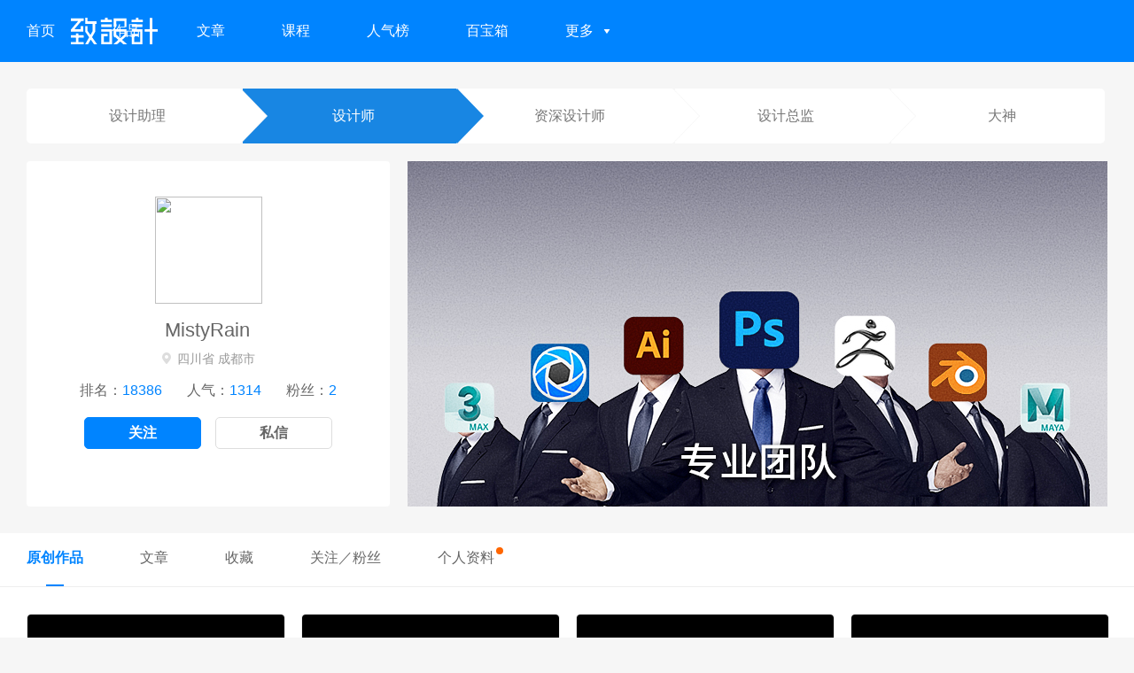

--- FILE ---
content_type: text/html; charset=UTF-8
request_url: https://www.zhisheji.com/space-uid-1200624.html
body_size: 14337
content:
<!DOCTYPE html>
<html>
<head>
    <meta charset="UTF-8">
    <title>MistyRain的个人主页-致设计(www.zhesheji.com)</title>
    <meta name="csrf-token" content="ETzt3IjwsmTN2SHsvAWpmLSEvzvsX8LBOD1K0Nbv">
    <meta name="keywords" content="MistyRain个人主页,MistyRain的设计作品,设计师主页" />
    <meta name="description" itemprop="description" content="MistyRain的个人主页,致设计为您提供MistyRain的作品案例集,MistyRain的口碑评价,MistyRain的简介与个人设计创作经历" />
    <meta name="application-name" content="致设计-百万电商设计师交流平台" />
    <meta name="msapplication-tooltip" content="致设计-百万电商设计师交流平台" />
    <meta name="msapplication-task" content="name=首页;action-uri=https://www.zhisheji.com;icon-uri=https://www.zhisheji.com/favicon.ico" />
        <meta http-equiv="X-UA-Compatible" content="IE=edge">
    <meta name="applicable-device" content="pc">
    <meta name="mobile-agent" content="format=html5;url=https://m.zhisheji.com/space-uid-1200624.html" />
    <meta property="article:published_time" content="2023-04-26 17:45:27" />
    <meta property="og:type" content="image" />
    <meta property="og:image" content="https://www.zhisheji.com/uc_server/data/avatar/001/20/06/24_avatar_big.jpg?time=1682502353" />
    <link rel="alternate" media="only screen and(max-width:640px)" href="https://m.zhisheji.com/space-uid-1200624.html">
    <link rel="shortcut icon" type="image/x-icon" href="https://www.zhisheji.com/favicon.ico" media="screen" />
    <link rel="stylesheet" href="https://cdn.zhisheji.com/css/common.css?QYaZe">
    <link rel="stylesheet" href="https://cdn.zhisheji.com/css/page.css?QYaZe">

        <link rel="stylesheet" href="https://cdn.zhisheji.com/css/user.css?QYaZe">
    <link rel="stylesheet" href="https://cdn.zhisheji.com/css/cropper.css?QYaZe">
    <link rel="stylesheet" href="https://cdn.zhisheji.com/css/content-manage.css?QYaZe">
    <style>
        .other-box .zsj-no-box .fb-num {
            margin-top: -17px;
            padding: 0 0 13px;
            line-height: 36px;
            font-size: 14px;
            color: #aaa;
        }
        .zsj-no-box .fb-num a{
            color: #999;
        }
        .zsj-no-box .fb-num span{
            color: #666;
        }
    </style>
    <script src="https://cdn.zhisheji.com/js/jquery-1.9.1.min.js?QYaZe" type="text/javascript"></script>
    <script>var jqpost =$;var hosturl='https://www.zhisheji.com/'</script>
</head>
<body>
    <!-- 头部 start -->
<div class="cl header">
    <a href="https://www.zhisheji.com/" class="logo fll">致设计</a>
    <!-- 导航 start -->
    <div class="fll nav">
        <ul>
            <li class="cur"><a href="https://www.zhisheji.com/">首页</a></li>
            <li class="">
                <a href="https://www.zhisheji.com/yuanchuang/2_dateline_0/">作品</a>
                <ul class="nav-sub nav-sub2">
                    <li><a href="https://www.zhisheji.com/yuanchuang/dianpu/">首页/专题</a></li>
                    <li><a href="https://www.zhisheji.com/yuanchuang/xiangqing/">详情页</a></li>
                    <li><a  href="https://www.zhisheji.com/yuanchuang/zhitongche/">钻展/主图</a></li>
                    <li><a href="https://www.zhisheji.com/yuanchuang/banner/">海报</a></li>
                    <li><a href="https://www.zhisheji.com/yuanchuang/zitisheji/">平面</a></li>
                    <li><a href="https://www.zhisheji.com/yuanchuang/ui/">UI</a></li>
                    <li><a href="https://www.zhisheji.com/yuanchuang/web/">网页</a></li>
                    <li><a href="https://www.zhisheji.com/yuanchuang/sheying/">摄影</a></li>
                    <li><a href="https://www.zhisheji.com/yuanchuang/chahua/">插画</a></li>
                    <li><a href="https://www.zhisheji.com/yuanchuang/sanwei/">三维/C4D</a></li>
                    <li><a href="https://www.zhisheji.com/yuanchuang/dongman/">动漫</a></li>
                    <li><a href="https://www.zhisheji.com/yuanchuang/product/">工业/产品</a></li>
                    <li><a href="https://www.zhisheji.com/yuanchuang/other/">其他</a></li>
                </ul>
            </li>
            <li><a href="https://www.zhisheji.com/jiaocheng/2_dateline_0/">文章</a></li>
            <li><a href="https://www.2qj.com/" target="_blank" rel="nofollow">课程</a></li>

            <li class="">
                <a href="https://www.zhisheji.com/rank/newindex/">人气榜</a>
                <ul class="nav-sub" style="display: none;">
                    <li><a href="https://www.zhisheji.com/rank/newindex/recommend/">赞排行</a></li>
                    <li><a href="https://www.zhisheji.com/rank/newindex/replies/">评论榜</a></li>
                </ul>
            </li>
            <li><a href="https://www.zhisheji.com/qj/chest" rel="nofollow">百宝箱</a></li>
            <li>
                <a href="javascript:;" target="_top" rel="nofollow">更多<span class="arrow icon-arrow-bottom"></span></a>
                <ul class="nav-sub">
                    <li><a href="https://www.zhisheji.com/font">字体库</a></li>
                    <li><a href="https://www.zhisheji.com/rank/newindex/">设计师</a></li>

                    <li><a href="https://www.zhisheji.com/sign" rel="nofollow">每日签到</a></li>
                    <li><a href="https://www.zhisheji.com/exercise/" rel="nofollow">周练</a></li>
                    <li><a href="http://dh.zhisheji.com/" rel="nofollow">导航</a></li>
                    <li><a target="_blank" href="/jlq" rel="nofollow">交流圈</a></li>
                    <li><a href="https://www.zhisheji.com/huodong/0/1" rel="nofollow">活动</a></li>
                </ul>
            </li>
        </ul>
    </div>
    <!-- 导航 end -->
   <div id="loginhead"></div>

</div>
<script>
    $(document).ready(function(){
        var myhost="https://www.zhisheji.com/";
        var isurl=location.href;
        isurl =isurl.replace(myhost, "");
        if (isurl == "") {
            return false;
        } else {
            urlarr = isurl.split("/");
            urlname = urlarr[0];
            $(".header ul>li").removeClass("cur")
            $(".header ul>li").each(function(){
                var _this=$(this)
                href = _this.find("a").attr("href");
                // console.log(href);
                if (href.indexOf(urlname) >= 0) {
                    _this.addClass("cur");
                }
            })
        }
    })
</script>
<!-- 头部 end -->
    <!-- 内容主体 start -->
    <div class="wrap cl">
        <div class="sub-menu">
            <ul>
                <li>
                    <span >设计助理</span>
                    
                </li>
                <li>
                    <span class="current">设计师</span>
                    <div class="breadcrumbs-tips">离资深设计师还需<a>3</a>个精选推荐加油哦！</div>                </li>
                <li >
                    <span >资深设计师</span>
                                    </li>
                <li>
                    <span >设计总监</span>
                                    </li>
                <li>
                    <span >大神</span>
                                    </li>
            </ul>
        </div>
        <div class="user-infos user-homepage">
                            <div class="img">
                           <img  src="https://www.zhisheji.com/uc_server/data/avatar/001/20/06/24_avatar_big.jpg?time=1682502353" height="121" width="121">
                                             </div>
            <div class="name"><a href="/space-uid-1200624.html">MistyRain</a>
                            </div>
            <div class="slogan"></div>
            <div class="info"><span class="ico-address"></span>四川省 成都市</div>
            <div class="ranking">
                <div class="item">排名：<span class="blue">18386</span></div>
                <div class="item">人气：<span class="blue">1314</span></div>
                <div class="item">粉丝：<span class="blue">2</span></div>
            </div>
            <div class="btn-box user-center">
                                                    <a href="javascript:;" followid="1200624" class="btn btn-gz btn-blue">关注</a>
                                <a href="javascript:;" uid="1200624" class="msg dis btn-letter">私信</a>
                            </div>
        </div>
        <div class="adv">
                                        <img src="https://www.zhisheji.com/Upload/Head/20230426/20230426185059_4855.jpg" height="390" width="100%">
                
        </div>
    </div>
    <div class="other-box" id="other-box">
        <div class="s-menu fixed" id="s-menu">
            <ul class="zsj-tab pt10 wrap">
                <h2><a href="JavaScript:void(0)" class="cur">原创作品</a></h2>
                <h2><a href="JavaScript:void(0)">文章</a></h2>
                <h2><a class="collect" href="JavaScript:void(0)">收藏</a></h2>
                <h2><a rel="nofollow" href="JavaScript:void(0)">关注／粉丝</a></h2>
                                    <h2><a rel="nofollow" href="javascript:;" class="personal">个人资料<b></b></a></h2>
                                            </ul>
        </div>
        <div class="wrap">

            <div class="zsj-no-box" style="display: none">
                <div class="fb-num">
                    <a href="javascript:;" onclick="goCollect()">收藏</a> > <span>收藏详情</span>
                </div>
            </div>
            <div class="no-result" style="display: none;">
                <img src="/home/images/no-result1.png">
                <h2>TA暂未发布过原创作品</h2>
            </div>
            <div class="zsj-box">
                <ul class="list">
                    <li id="li_1717752" data-tid = "1717752">
                                        <a href="/yuanchuang/1717752.html" title="《荣耀新三国》合成海报 | 关羽-云长" target="_blank">
                    <span class="img-box">
                        <img class="previews" mysrc="" src="https://img.zhisheji.com/Fpd3lUfaW5KAQgOV6R_2Mj1SoxmM?imageMogr2/quality/100/sharpen/1/thumbnail/290x/crop/!290x180" alt="《荣耀新三国》合成海报 | 关羽-云长" width="290" height="180" alt="fads">
                                            </span>
                </a>
            
                        <h3>
                <a href="/yuanchuang/1717752.html" target="_blank">
                                            <span class="icon-fire1 blue"></span>
                                        《荣耀新三国》合成海报 | 关羽-云长
                </a>
            </h3>
            <div class="info">
                <em><span class="icon-view"></span>2329</em>
                <em><span class="icon-praise"></span>2</em>
                <em><span class="icon-comment"></span>1</em>

            </div>
            <div class="user">
                <div class="fr">
                    996天前
                                    </div>
                <a href="/space-uid-1200624.html"><img src="https://www.zhisheji.com/uc_server/data/avatar/001/20/06/24_avatar_small.jpg?time=1682502353" height="24" width="24" alt="">MistyRain</a>




            </div>
        </li>
                <li id="li_1717751" data-tid = "1717751">
                                        <a href="/yuanchuang/1717751.html" title="《大国重工》三维海报" target="_blank">
                    <span class="img-box">
                        <img class="previews" mysrc="" src="https://img.zhisheji.com/FuytYCKSLt1KnMK2ZNr2gWArUbRG?imageMogr2/quality/100/sharpen/1/thumbnail/290x/crop/!290x180" alt="《大国重工》三维海报" width="290" height="180" alt="fads">
                                            </span>
                </a>
            
                        <h3>
                <a href="/yuanchuang/1717751.html" target="_blank">
                                            <span class="icon-fire1 blue"></span>
                                        《大国重工》三维海报
                </a>
            </h3>
            <div class="info">
                <em><span class="icon-view"></span>1529</em>
                <em><span class="icon-praise"></span>0</em>
                <em><span class="icon-comment"></span>0</em>

            </div>
            <div class="user">
                <div class="fr">
                    996天前
                                    </div>
                <a href="/space-uid-1200624.html"><img src="https://www.zhisheji.com/uc_server/data/avatar/001/20/06/24_avatar_small.jpg?time=1682502353" height="24" width="24" alt="">MistyRain</a>




            </div>
        </li>
                <li id="li_1717750" data-tid = "1717750">
                                        <a href="/yuanchuang/1717750.html" title="《龙雀亡陵》海报合成" target="_blank">
                    <span class="img-box">
                        <img class="previews" mysrc="" src="https://img.zhisheji.com/FrnGAySReRrXRSi14DRufvWMbiFM?imageMogr2/quality/100/sharpen/1/thumbnail/290x/crop/!290x180" alt="《龙雀亡陵》海报合成" width="290" height="180" alt="fads">
                                            </span>
                </a>
            
                        <h3>
                <a href="/yuanchuang/1717750.html" target="_blank">
                                            <span class="icon-fire1 blue"></span>
                                        《龙雀亡陵》海报合成
                </a>
            </h3>
            <div class="info">
                <em><span class="icon-view"></span>1462</em>
                <em><span class="icon-praise"></span>0</em>
                <em><span class="icon-comment"></span>0</em>

            </div>
            <div class="user">
                <div class="fr">
                    996天前
                                    </div>
                <a href="/space-uid-1200624.html"><img src="https://www.zhisheji.com/uc_server/data/avatar/001/20/06/24_avatar_small.jpg?time=1682502353" height="24" width="24" alt="">MistyRain</a>




            </div>
        </li>
                <li id="li_1717749" data-tid = "1717749">
                                        <a href="/yuanchuang/1717749.html" title="《若星汉天空》视觉设计" target="_blank">
                    <span class="img-box">
                        <img class="previews" mysrc="" src="https://img.zhisheji.com/FjyzYH-R5H4z-z3nz_S5Ux-5FWZh?imageMogr2/quality/100/sharpen/1/thumbnail/290x/crop/!290x180" alt="《若星汉天空》视觉设计" width="290" height="180" alt="fads">
                                            </span>
                </a>
            
                        <h3>
                <a href="/yuanchuang/1717749.html" target="_blank">
                                            <span class="icon-fire1 blue"></span>
                                        《若星汉天空》视觉设计
                </a>
            </h3>
            <div class="info">
                <em><span class="icon-view"></span>1543</em>
                <em><span class="icon-praise"></span>0</em>
                <em><span class="icon-comment"></span>0</em>

            </div>
            <div class="user">
                <div class="fr">
                    996天前
                                    </div>
                <a href="/space-uid-1200624.html"><img src="https://www.zhisheji.com/uc_server/data/avatar/001/20/06/24_avatar_small.jpg?time=1682502353" height="24" width="24" alt="">MistyRain</a>




            </div>
        </li>
    <div class="popup-box popup-movecollect">
    <div class="popup">
        <div class="popup-tit">移动至</div>
        <span class="popup-close icon-close"></span>
        <div class="popup-ct">
            <div class="select-box">
                <span class="select-val" data-id=""><span class="select-val-txt">请选择</span><span class="icon-sanjiao"></span></span>
                <div class="select-txt select-txt-all">

                </div>
            </div>
        </div>
        <div class="popup-btn-box">
            <a href="javascript:;" class="btn btn-blue">批量移动</a>
        </div>
    </div>
</div>
<script src="https://cdn.zhisheji.com/js/user.js" type="text/javascript"></script>
<script>
    // 删除作品
    function delform(tid){
        $.msgBox.Confirm('删除作品', '确定要删除该作品吗？', function() {
            $.post("/userinfo/delforum",{tid:tid},function(data){
                $.msgBox.Alert(null, '删除成功');
                $("#li_"+tid).remove();
            })
        });
    }
    function canceltop(tid,val){
        var tit='置顶';
        if(val==0){
            tit='取消置顶';
        }
        $.msgBox.Confirm('置顶作品', '确定要'+tit+'该作品吗？', function() {
            $.post("/userinfo/canceltop",{tid:tid,val:val},function(data){
                if(data==1) {
                    $.msgBox.Alert(null, tit+'成功');
                    gopage(1)
                }else{
                    $.msgBox.Alert(null, tit+'失败,只能置顶4个作品');
                }
            })
        });
    }
</script>                </ul>
                <div class="page-gray page-homepage">
                    <div class="page page-gray">
                                            </div>
                </div>
            </div>
        </div>
    </div>

    <div id="big-box" class="cl wrap pt20">
        <div class="fll w910">
                    <!-- 评论 start -->
            <div class="homepage-box">
                <div class="ct-comment ct-comment-new">
                    <div class="ct-comment-box" tid="0" pid="0" tuid="1200624" tusername="0" fid="0" type="usercenter">
                        <h2>作者很希望看到你的用心评论哦 (0)</h2>
                        <div class="input">
                            <textarea class="textarea" placeholder="用心评论，帮助他人，提高自我"></textarea>
                                                            <div class="tips">
                                    你还没有登录，请先<a href="javascript:;"
                                                onclick="$('.btn-lg').click();">登录</a>或<a
                                            href="javascript:;"
                                            onclick="$('.btn-rgs').click();">注册</a>！
                                </div>
                                                        <span class="num-box"><span class="num">0</span>/500</span>
                        </div>
                        <div class="btn-box" style="margin-top: 0">
                            <a href="javascript:;" class="fr btn-comment dis">留言</a>
                            <div style="height: 10px"></div>
                            <a href="javascript:;" class="btn-smile"><span class="icon-smile" ></span>添加表情</a>
                        </div>
                    </div>

                    <ul id="all-comment">
                        <h3>全部留言(<span class="message_num">0</span>)</h3>
                                                    <div class="uno-result">
                                <img src="/home/images/no-result4.png">
                                <p>还没人留言，赶紧抢占沙发</p>
                            </div>
                                            </ul>
                </div>
                <!-- 翻页 start -->
                <div class="page-words">
                    <div class="page">
                                            </div>
                </div>
                <!-- 翻页 end -->
            </div>
            <!-- 评论 end -->
        </div>

        <div class="fr w290">
                    <!-- 访客 个人信息 start -->
            <div class="homepage-box">
                <div class="homepage-sidebox">
                    <div class="tit"><span class="fr more">总浏览：5</span>
                        <h3>最近来访</h3></div>
                    <div class="list">
                        <ul>
                                                            <li>
                                    <a rel="nofollow" href="/space-uid-1171385.html"><img class="myavator"
                                                                                src="https://www.zhisheji.com/uc_server/data/avatar/001/17/13/85_avatar_middle.jpg?time=1641383876" height="60"
                                                                                width="60" alt=""></a>
                                    <p><a rel="nofollow" href="/space-uid-1171385.html" class="blue">站酷致设人气粉丝</a></p>
                                    <p>2024-03-29 17:40:11</p>
                                </li>
                                                            <li>
                                    <a rel="nofollow" href="/space-uid-125226.html"><img class="myavator"
                                                                                src="https://www.zhisheji.com/uc_server/data/avatar/000/12/52/26_avatar_middle.jpg?time=1692531542" height="60"
                                                                                width="60" alt=""></a>
                                    <p><a rel="nofollow" href="/space-uid-125226.html" class="blue">一个人走1122</a></p>
                                    <p>2023-05-03 14:31:51</p>
                                </li>
                                                            <li>
                                    <a rel="nofollow" href="/space-uid-339957.html"><img class="myavator"
                                                                                src="https://www.zhisheji.com/uc_server/data/avatar/000/33/99/57_avatar_middle.jpg?time=1524368851" height="60"
                                                                                width="60" alt=""></a>
                                    <p><a rel="nofollow" href="/space-uid-339957.html" class="blue">Haibara Ai</a></p>
                                    <p>2023-04-29 14:01:59</p>
                                </li>
                                                            <li>
                                    <a rel="nofollow" href="/space-uid-1186977.html"><img class="myavator"
                                                                                src="https://www.zhisheji.com/uc_server/data/avatar/001/18/69/77_avatar_middle.jpg?time=1658717924" height="60"
                                                                                width="60" alt=""></a>
                                    <p><a rel="nofollow" href="/space-uid-1186977.html" class="blue">芙谨</a></p>
                                    <p>2023-04-27 14:12:13</p>
                                </li>
                            
                        </ul>
                    </div>
                </div>
                <div class="homepage-sidebox mt20">
                    <div class="tit"><h3>个人信息</h3></div>
                    <div class="list-info">
                        <div class="info">
                            <div class="fll img">
                                <img class="myavator" src="https://www.zhisheji.com/uc_server/data/avatar/001/20/06/24_avatar_big.jpg?time=1682502353" width="36" height="36">
                            </div>
                            <div class="name">MistyRain</div>
                            <div class="adress">四川省 成都市</div>
                        </div>
                        <ul>
                                                            <li>
                                    <span class="icon-wx"></span>DR-MistyRain
                                </li>
                                                                                        <li><span class="icon-phone"></span>未公开</li>
                                                                                        <li>
                                    <span class="icon-qq"></span>2906455780
                                </li>
                                                    </ul>
                    </div>
                </div>
            </div>
            <!-- 访客 个人信息 end -->
        </div>
    </div>
    <!-- 内容主体 end -->

    <!-- 登录注册弹窗 start -->
    <div class="popup-box popup-personal">
        <div class="popup" style="margin-top: -253px; margin-left: -200px;">
            <span class="popup-close icon-close"></span>
            <div class="uinfo-list">
                <div class="img">
                                               <img src="https://www.zhisheji.com/uc_server/data/avatar/001/20/06/24_avatar_big.jpg?time=1682502353" width="121" height="121">
                                         
                                            <span class="u-ico u-wgz" title="关注" followid="1200624">+</span>
                    
                </div>
                <div class="name">MistyRain
                    </div>
                <div class="slogan"></div>
                <dl>
                    <dt>昵称</dt>
                    <dd>MistyRain</dd>
                </dl>
                <dl>
                    <dt>性别</dt>
                                        <dd>男</dd>
                                        </dl>
                                <dl>
                    <dt>微信</dt>
                    <dd>DR-MistyRain</dd>
                </dl>
                                                    <dl>
                        <dt>手机</dt>
                        <dd>未公开</dd>
                    </dl>
                                                    <dl>
                    <dt>Q Q</dt>
                    <dd>2906455780</dd>
                </dl>
                                <dl>
                    <dt>现居</dt>
                    <dd>四川省 成都市</dd>
                </dl>
                <dl>
                    <dt>公司</dt>
                    <dd></dd>
                </dl>
                <dl>
                    <dt>签名</dt>
                    <dd></dd>
                </dl>
            </div>
        </div>
    </div>
    <!-- 登录注册弹窗 end -->

    <!-- 编辑头像弹窗 start -->
    <div class="user-editbox">
        <a href="javascript:;" class="user-ico user-editbox-close"><span class="icon-close"></span></a>
        <div class="tit">编辑头像</div>
        <div class="ct">
            <div class="img"><img id="image" src="http://q.qlogo.cn/qqapp/101341581/C781FBAEE76D838500FA8B86CFE9ECAA/100" width="335" height="335"/></div>
            <div class="preview-box">
                <div class="img-preview preview-lg"></div>
                <p>85PX</p>
                <div class="img-preview preview-md"></div>
                <p>50PX</p>
            </div>
            <a href="javascript:;" class="btn-up">重新上传<input type="file" id="avatarInput"></a>
            <a href="javascript:;" class="btn">保 存</a>
        </div>
    </div>
    <!-- 编辑头像弹窗 end -->

    <iframe id="frame_profiles" name="frame_profiles" style="display: none"></iframe>
    <!-- 修改封面弹窗 start -->
    <form id="coverform" name="coverform" action="/userinfo/uploadhead" method="post" enctype="multipart/form-data" autocomplete="off" target="frame_profiles" >
    <div class="popup-box popup-homepage">
        <div class="popup" style="margin-top: -238.5px; margin-left: -270px;">
            <div class="popup-tit">编辑主页</div>
            <span class="popup-close icon-close"></span>
            <div class="popup-ct">

                    <input type="hidden" value="0" name="w" id="w" />
                    <input type="hidden" value="0" name="h" id="h" />
                    <input type="hidden" name="_token" value="ETzt3IjwsmTN2SHsvAWpmLSEvzvsX8LBOD1K0Nbv">
                    <div id="previews">
                                                    <img src="https://www.zhisheji.com/Upload/Head/20230426/20230426185059_4855.jpg"  height="240" width="100%" id="imghead" name="source">
                                                <div class="choose">选择头图<input class="choosefile" type="file" name="cover" id="choosefile"></div>
                    </div>
                    <p>尺寸:790X390，支持JPG/PNG，图片2MB以内</p>
                    <div class="popup-btn-box">
                        <a href="javascript:;" class="btn btn-blue">提交</a>
                        <a href="javascript:;" class="btn btn-gray">取消</a>
                    </div>
            </div>
        </div>
    </div>
    </form>
    <!-- 修改封面弹窗 end -->

    <!-- 设计师推荐 start -->
    <div class="wrap">
        <div class="chain">
            <div class="chain-tit">设计师推荐</div>
            <div class="chain-cont">
                                    <a href="/space-uid-339957.html" target="_blank">Haibara Ai </a>
                                    <a href="/space-uid-1195999.html" target="_blank">孙文丽 </a>
                                    <a href="/space-uid-1217500.html" target="_blank">程序员爱吃宵夜 </a>
                                    <a href="/space-uid-29287.html" target="_blank">一花一世界 </a>
                                    <a href="/space-uid-1203172.html" target="_blank">porlin0322 </a>
                                    <a href="/space-uid-1211886.html" target="_blank">科技研习社 </a>
                                    <a href="/space-uid-1218527.html" target="_blank">小鹿友Road </a>
                                    <a href="/space-uid-90878.html" target="_blank">力力驴 </a>
                                    <a href="/space-uid-1219070.html" target="_blank">设计素材库 </a>
                                    <a href="/space-uid-1182910.html" target="_blank">圣智扬包装设计 </a>
                                    <a href="/space-uid-1174535.html" target="_blank">唐品图文设计 </a>
                                    <a href="/space-uid-405607.html" target="_blank">Ee1 </a>
                                    <a href="/space-uid-433564.html" target="_blank">冬兴 </a>
                                    <a href="/space-uid-395207.html" target="_blank">白玺 </a>
                                    <a href="/space-uid-1195070.html" target="_blank">SYLVA森品牌策略 </a>
                                    <a href="/space-uid-1218957.html" target="_blank">帆蒿.FanG </a>
                                    <a href="/space-uid-404482.html" target="_blank">画家孙天巍_一山 </a>
                                    <a href="/space-uid-435785.html" target="_blank">晴川造字 </a>
                                    <a href="/space-uid-1218329.html" target="_blank">设计与艺术 </a>
                                    <a href="/space-uid-158446.html" target="_blank">智圆行方高端包装设计机构 </a>
                                    <a href="/space-uid-511308.html" target="_blank">视觉新青年 </a>
                                    <a href="/space-uid-144557.html" target="_blank">Mrfeng冯先生 </a>
                                    <a href="/space-uid-77260.html" target="_blank">逗~~~ </a>
                                    <a href="/space-uid-1188459.html" target="_blank">设计中国 </a>
                                    <a href="/space-uid-474555.html" target="_blank">eric艾力克 </a>
                                    <a href="/space-uid-1218111.html" target="_blank">bmcyzs </a>
                                    <a href="/space-uid-1212732.html" target="_blank">Tedya特德雅设计 </a>
                                    <a href="/space-uid-482133.html" target="_blank">元冬 </a>
                                    <a href="/space-uid-1129453.html" target="_blank">劳盼 </a>
                                    <a href="/space-uid-134910.html" target="_blank">小云家 </a>
                            </div>
        </div>
    </div>
    <!-- 设计师推荐 end -->


    <input id="favid" value="-1" type="hidden">
    <input id="followid" value="0" type="hidden">
    <div class="footer">
    <div class="cl wrap">
        <div class="fll">
            <span class="ft-logo"></span>
        </div>
        <div class="fr">
            <ul class="cl ft-nav">
                
                <li><a target="_blank" href="https://www.zhisheji.com/about/rule" rel="nofollow">平台规则</a></li>
                <li><a target="_blank" href="https://www.zhisheji.com/about/we" rel="nofollow">关于我们</a></li>
                <li><a target="_blank" href="https://www.zhisheji.com/about/help" rel="nofollow">帮助中心</a></li>
                <li><a target="_blank" href="https://www.zhisheji.com/about/copyright" rel="nofollow">版权声明</a></li>
                <li><a target="_blank" href="javascript:;" onclick="feedback()" rel="nofollow" rel="nofollow">意见反馈</a></li>
                <li><a target="_blank" href="https://www.zhisheji.com/about/contact" rel="nofollow">联系我们</a></li>
                <li><a target="_blank" href="https://www.zhisheji.com/tag/">作品大全</a></li>
                
                
            </ul>
        </div>
    </div>
    <div class="ft-copy">
        <div class="wrap">
            <!-- 友情链接 start -->
                    <!-- 友情链接 end -->
            <a target="cyxyv" href="https://v.yunaq.com/certificate?domain=www.zhisheji.com&from=label&code=90020" rel="nofollow">安全联盟认证</a>
            Copyright  ©  2013-2022 致设计
            <a href="https://www.zhisheji.com/tags/" target="_blank">
                设计教程
            </a>
            <a href="http://beian.miit.gov.cn" rel="nofollow" style="float:right" target="_blank">
                <span style="float:left;color:#555;margin-left: 200px"><img src="/home/images/hui.png"  rel="nofollow" style="border: none;margin-top: 5px;margin-right: 5px">粤公网安备 44030902001796号&nbsp;&nbsp;&nbsp;粤ICP备19041343号-3</span>
            </a>
        </div>

    </div>
</div>

<!--右边悬浮 start -->
<ul class="talk">
    <li class="ecode" style="display: none">
        <a href="javascript:;">
            <img src="https://cdn.zhisheji.com/images/adv/dot.gif" alt="" class="dot">

            <span class="ecode-box"><span class="icon-erweima"></span><br>公众号</span>
        </a>
        <div class="ecode-popbox">
                <img id="wxqrcode" src="https://cdn.zhisheji.com/images/adv/ecode-wechat.jpg" width="118">
            <p>微信扫码关注</p>
            <p><span>随时接收优秀内容推荐</span></p>
        </div>
    </li>
    <li class="ecode">
        <a href="javascript:;">
            <img src="https://cdn.zhisheji.com//images/icon-hot.png" alt="" class="hot">

            <span><span class="icon-liwu"></span><br>领福利</span>
        </a>
        <div class="ecode-popbox">
            <img src="https://cdn.zhisheji.com//images/adv/qjadv_qrcode1.jpg?v=20201217" width="118">
            <p>微信扫码即领</p>
            <p><span>2022年全新素材包</span></p>
        </div>
    </li>
    <li class="app" >
        <a href="/app" target="_blank" rel="nofollow">
            <span class="icon-app"></span>
            <p>APP</p>
        </a>
    </li>
    <li class="sign"  style="display: none">
        <a href="https://www.zhisheji.com/sign" target="_blank" rel="nofollow">
            <span class="icon-qiandao"></span>
            <p>签到</p>
        </a>
        <a href="https://www.zhisheji.com/sign/shop" target="_blank" class="sign-box" rel="nofollow">
            <span class="icon-shangcheng"></span>
            <p>商城</p>
        </a>
    </li>
    <li  >
        <a href="javascript:;" class="ico-edit" onclick="feedback()" rel="nofollow">
            <span class="icon-fankui"></span>
            <p>反馈</p>
        </a>
    </li>
    <li class="data">
        <a href="javascript:;" rel="nofollow">
            <span class="icon-shuju"></span>
            <p>数据</p>
        </a>
                <div class="data-popbox">
            <div class="btn-box">
                <p>登录后才能查看数据哦<br>快来登录吧！</p>
                <a href="javascript:;" onclick="$('.h-login .btn-lg').click();" class="btn" rel="nofollow">点击登录</a>
            </div>
        </div>
            </li>
    <li >
        <a target="_blank" href="https://www.zhisheji.com/qunzu/new/1" class="ico-qun" rel="nofollow">
            <span class="icon-qq-qun"></span>
            <p>QQ群</p>
        </a>
    </li>
        <li>
        <a href="javascript:;" class="ico-back" id="goBack" rel="nofollow">
            <span class="icon-back-top"></span>
            <p>顶部</p>
        </a>
    </li>
    <li class="gif">
        <span class="icon-avatar"></span>
    </li>
</ul>
<!--右边悬浮 end -->

<!-- 微信关注弹窗 start -->
<div class="popup-box popup-wechat">
    <div class="popup">
        <div class="popup-close"><span class="icon-close"></span></div>
        <div class="popup-wechat-l">
            <img class="img" src="/home/images/logo.png">
            <div class="slogan">百万设计师交流平台</div>
            <dl>
                <dt>新用户登录可获得:</dt>
                <dd><span class="icon-shuji"></span>设计师成长指南</dd>
                <dd><span class="icon-ziti"></span>52款可商用字体</dd>
                <dd><span class="icon-sucai"></span>10G精品设计素材</dd>
            </dl>
            <div class="num">已有<strong>1533550</strong>位热爱设计的小伙伴加入</div>
        </div>
        <div class="popup-wechat-r">
            <div class="popup-ct">
                <img src="" alt="">
                <p><span class="icon-wx"></span>微信扫码关注即可登录</p>
            </div>
            <div class="info">
                <div class="item item3">
                    <span class="icon-gou1"></span>我已阅读并接受<a href="https://www.zhisheji.com/about/agreement" target="_blank">《用户协议》</a>&<a href="https://www.zhisheji.com/about/yinsi" target="_blank">《隐私协议》</a>
                </div>
            </div>
            <div class="other-login">
                <a href="https://www.zhisheji.com/login/qqlogin"><span class="icon-qq2"></span>QQ登录</a>
                <a href="javascript:;" class="phone-login" href="javascript:;"><span class="icon-shouji1"></span>手机登录</a>
            </div>
        </div>
    </div>
</div>
<!-- 微信关注弹窗 end -->















<!-- 任务完成提示窗 start -->

    

<div class="fixed-ftbar">
    <span class="taskDescription">恭喜作品被选入首页推荐，快去领取奖励吧!</span><a href="/sign" class="btn">点击查看</a>
</div>
<!-- 任务完成提示窗 end -->








<div class="popup-login-gift-suc" style="display: none">
    <div class="gift-suc-box">
        <div class="tips"><span class="icon-gou1"></span>登录成功</div>
        <div class="ecode-box">
            <img src="/home/images/adv/login/ecode.jpg" />
        </div>
        <div class="ecode-tips">扫描二维码可领取<p>568款渐变素材包,244款中英文字体，8000实用色卡<br>4000款C4D材质球，368款C4D模型</p>
        </div>
        <span class="icon-guanbi1" onclick="$('.popup-login-gift-suc').remove(); return false;"></span>
    </div>
</div>

<!-- 签到弹窗 start -->
<div class="popup-box popup-qd popup-sign">
    <div class="popup">
        <span class="popup-close icon-close"></span>
        <div class="tit">
            <img src="https://cdn.zhisheji.com/images/qiandao/icon-sign.png">
            <strong>签到成功</strong>
            <p>今日奖励已发放至账户，<a href="/sign" class="blue">去明细里查看></a></p>
        </div>
        <div class="btn-box">
            <a class="btn btn-blue" href="/sign/shop">查看更多</a>
            <a class="btn btn-green" href="/zuopin/product/add/2/0">上传作品</a>
        </div>
    </div>
</div>
<!-- 签到弹窗 end -->

<!-- 签到7天弹窗 start -->
<div class="popup-box popup-signover">
    <div class="popup">
        <span class="popup-close icon-close"></span>
        <div class="tit">扫码领取礼包</div>
        <div class="text">请备注致设计签到奖励</div>
        <div class="ecode">
            <img src="https://www.zhisheji.com/zhuanti/qiandao/images/newecode.jpg">
        </div>
    </div>
</div>
<!-- 签到7天弹窗 end -->


<div id="loading"></div>
<div id="masks"></div>
<div id="feedback"></div>
<script>
    window.onload = function()
    {
        $("#TimeShow").html( "Copyright © 打开耗时:29毫秒 加载本页耗时 "+ (new Date().getTime()-begintime) +" 毫秒");
    }
</script>
<script>

    //关闭微信底部浮窗
    function closeWxFoot() {
        $('.fixed-wechat').remove();

        //十强浮窗滑入
        jQuery('.fixed-sq').animate({'left': '-105%'}, 500);
    }
    $(function () {
        $('.fixed-wechat').remove();
    })
</script>    
        
            
            
                
                
                    
                    
                
            
        
    

    <div id="tmp" style="display: none;">
    <div class="reply-form">
        <textarea class="text" placeholder="回复 :"></textarea>
        <span class="num-box"><span class="num">500</span></span>
        <div class="btn-box">
            <a href="javascript:;" class="btn-smile"><span class="icon-smile" ></span>添加表情</a>
            <div class="fr">
                <a href="javascript:;" class="btn btn-sure dis">回复</a>
            </div>
        </div>
    </div>
    </div>


    
    
        
        
        
    
    

    
<!-- 通用js start-->
<script src="https://cdn.zhisheji.com/js/common.js?QYaZe" type="text/javascript"></script>
<!-- 通用js end-->
    <!-- 裁剪插件js start-->
    <script src="https://cdn.zhisheji.com/js/cropper.js" type="text/javascript"></script>
    <!-- 裁剪插件js start-->
    <script>
        var isfirst=0;
        function space() {
                        $('.fixed-sq').hide();
                        var uid = "1200624";
            $.post('/sq/space_ads',{uid:uid},function () {})
        }

        function goCollect() {
            $('.s-menu .cur').click();
        }

        $(function () {
            //跳转模块
            
            //企业信息height随字数动态增加
            if ($("#cinfo").length > 0) {
                var cinfo_h = $("#cinfo").css("height");
                var cinfo_height = cinfo_h.replace("px", "");
                $(".side-info").css("height",parseInt(cinfo_height)+20);
            }

            
            getUrlParam = function (name) {
                var reg = new RegExp("(^|&)" + name + "=([^&]*)(&|$)");
                var r = window.location.search.substr(1).match(reg);
                if (r != null) return unescape(r[2]); return null;
            }

            var type = getUrlParam("type");
            if(type == "draft"){
                $("#other-box .draft").click();
            } else if (type == "collect") {
                $('#other-box .collect').click();
            }
        });

        var uid=1200624;
        $(".s-menu h2 a").on("click",function(){
            $(".s-menu h2 a").removeClass("cur");
            $(this).addClass("cur");
            $("#favid").val(-1);
            $("#followid").val(0);
            gopage(1);
        })

        $(".reply-form,.ct-comment").on('click', '.btn-smile', function () {
            var _this=$(this);
            var num=Math.floor(Math.random() * 10000);
            if(_this.parents(".reply-form").length){
                _this.parents(".reply-form").find("textarea").attr("id","area"+num);
            }else{
                _this.parents(".ct-comment-box").find("textarea").attr("id","area"+num);
            }
            $.get("/zuopin/headpic/?id="+num,function(data){
                $("#masks").html(data);
                $('.sllt').css({top:+_this.offset().top + 30, left:_this.offset().left}).show()
            })
        })

        function seditor_insertunit(tid,code){
            var val=$("#"+tid).val()+code;
            $("#"+tid).val(val);
            $("#"+tid).css('background', '#fff');
            $("#"+tid).parents('.ct-comment-box').find('.btn-comment').removeClass('dis');
            $("#"+tid).parents('.reply-form').find('.btn-sure').removeClass('dis');
            $("#masks").html("");
        }

        function gopage(i){
            var txt=$(".s-menu .cur").text();
            if(txt=='个人资料'){
                return;
            }
            $.post("/member/show/",{uid:uid,page:i,txt:txt,favid:$("#favid").val(),followid:$("#followid").val()},function(data){
                $(".job_page").remove();
                if(data==""){
                    $(".homepage-box").show();
                    $("#big-box").show();
                    $(".no-result").show();
                    if(txt == '收藏'){
                        $('.zsj-no-box').show();
                    } else {
                        $('.zsj-no-box').hide();
                    }
                    $(".no-result h2").html("TA暂未发布过"+txt);
                    $(".zsj-box").hide();
                }else if(txt == '企业资料'||txt=='在招职位'){
                    $("#other-box").after(data);
                    $(".zsj-box").hide();
                    $(".no-result").hide();
                    $(".no-job").show();
                    $(".homepage-box").hide();
                    $("#big-box").hide();
                    $('.zsj-no-box').hide();

                    if ($("#cinfo").length > 0 && txt == '在招职位') {
                        var cinfo_h = $("#cinfo").css("height");
                        var cinfo_height = cinfo_h.replace("px", "");
                        $(".side-info").css("height",parseInt(cinfo_height)+20);
                    }
                } else{
                    $(".homepage-box").show();
                    $("#big-box").show();
                    $(".zsj-box").html(data);
                    $(".no-result").hide();
                    $('.zsj-no-box').hide();
                    $(".zsj-box").show();
                }
                document.getElementById("s-menu").scrollIntoView();
                xianshi();
            })
        }
        //评论
        function gopages(i){
            if(i<=0){return false;};
            var txt=$(".s-menu .cur").text();
            var counts=$('.message_num').html();
            $.post("/member/getmessage/",{uid:uid,page:i},function(data){
                if(data==""){return false;}
                $('.uno-result').hide();
                $("#all-comments").remove();
                $("#all-comment").append(data);
                //$("#all-comment").find('.message_num').html(+$("#all-comment").find('.message_num').html()+1);
                var nowpage=$(".page-words .page .cur").html();
                var html=$('.page-words .page').html();
                $.post("/member/getmessagepage",{nowpage:i,counts:counts},function(data){
                    $('.page-words .page').html(data);
                    if(isfirst==1) {
                        document.getElementById("all-comment").scrollIntoView();
                    }
                    isfirst=1;
                })
               //  html=html.replace('<span class="cur">'+nowpage+'</span>','<a href="javascript:;" onclick="gopages('+nowpage+')">'+nowpage+'</a>');
               //  html=html.replace('<a href="javascript:;" onclick="gopages('+i+')">'+i+'</a>','<span class="cur">'+i+'</span>');
               // var next=i+1;
               // var pre=i-1;
               //  html=html.replace('<span>上一页</span>','<a href="javascript:;" onclick="gopages('+pre+')">上一页</a>')
               //  for(var c=20;c>0;c--) {
               //      html = html.replace('<a href="javascript:;" onclick="gopages(' + c + ')">上一页</a>', '<a href="javascript:;" onclick="gopages(' + pre + ')">上一页</a>')
               //      html = html.replace('<a href="javascript:;" onclick="gopages(' + c + ')">下一页</a>', '<a href="javascript:;" onclick="gopages(' + next + ')">下一页</a>')
               //  }
               // $('.page-words .page').html(html);
            })
        }
        function showfav(fid){
            $("#favid").val(fid);
            gopage(1);
        }
        function showfollow(fid){
            $("#followid").val(fid);
            gopage(1);
        }
        $('.personal').click(function(){
            $('.popup-personal').show();
        })
//        $('.modcover').click(function(){
//            $('.popup-homepage').show();
//        })
//        $('.btn-gray').click(function(){
//            $('.popup-homepage').hide();
//        })


        // 修改封面
        $('.modcover').on('click', function() {
            $('.popup-homepage').show();
            centerObj('.popup-homepage .popup');
        });
        $('.popup-homepage').on('click', '.btn-gray', function() {
            $('.popup-homepage').hide();
        });

        $('.popup-ct .btn-blue').on('click',function(){
            var myimage = document.getElementById("imghead");
            if (typeof myimage.naturalWidth == "undefined") {
                var i = new Image();
                i.src = myimage.src;
                var rw = i.width;
                var rh = i.height;
            }
            else {
                var rw = myimage.naturalWidth;
                var rh = myimage.naturalHeight;
            }
            $('#w').val(rw);
            $('#h').val(rh);
            if(rw == 790 && rh == 390){
                $("#coverform").submit();
                $(".adv img").attr("src",$("#previews img").attr("src"));
                $('.popup-homepage').hide();
            }else{
                alert('图片尺寸应为:790*390');
            }
        })
        //图片上传预览
        var uploadPreview = function(setting) {
            /*
            *work:this(当前对象)
            */
            var _self = this;
            /*
            *work:判断为null或者空值
            */
            _self.IsNull = function(value) {
                if (typeof (value) == "function") { return false; }
                if (value == undefined || value == null || value == "" || value.length == 0) {
                    return true;
                }
                return false;
            }
            /*
            *work:默认配置
            */
            _self.DefautlSetting = {
                UpBtn: "",
                DivShow: "",
                ImgShow: "",
                Width: 100,
                Height: 100,
                ImgType: ["jpg", "png", "gif"],
                ErrMsg: "选择文件错误,图片类型必须是jpg,png,gif",
                callback: function() { }
            };
            /*
            *work:读取配置
            */
            _self.Setting = {
                UpBtn: _self.IsNull(setting.UpBtn) ? _self.DefautlSetting.UpBtn : setting.UpBtn,
                DivShow: _self.IsNull(setting.DivShow) ? _self.DefautlSetting.DivShow : setting.DivShow,
                ImgShow: _self.IsNull(setting.ImgShow) ? _self.DefautlSetting.ImgShow : setting.ImgShow,
                Width: _self.IsNull(setting.Width) ? _self.DefautlSetting.Width : setting.Width,
                Height: _self.IsNull(setting.Height) ? _self.DefautlSetting.Height : setting.Height,
                ImgType: _self.IsNull(setting.ImgType) ? _self.DefautlSetting.ImgType : setting.ImgType,
                ErrMsg: _self.IsNull(setting.ErrMsg) ? _self.DefautlSetting.ErrMsg : setting.ErrMsg,
                callback: _self.IsNull(setting.callback) ? _self.DefautlSetting.callback : setting.callback
            };
            /*
            *work:获取文本控件URL
            */
            _self.getObjectURL = function(file) {
                var url = null;
                if (window.createObjectURL != undefined) {
                    url = window.createObjectURL(file);
                } else if (window.URL != undefined) {
                    url = window.URL.createObjectURL(file);
                } else if (window.webkitURL != undefined) {
                    url = window.webkitURL.createObjectURL(file);
                }
                return url;
            }
            /*
            *work:绑定事件
            */
            _self.Bind = function() {
                document.getElementById(_self.Setting.UpBtn).onchange = function(e) {
                    var filemaxsize = 1024 * 2;//2M
                    var target = jQuery(e.target);
                    var Size = target[0].files[0].size / 1024;

                    console.log(Size);
                    if(Size > filemaxsize) {
                        jQuery.msgBox.Alert(null, '图片大于2M，请重新选择!');
                        return false;
                    }
                    if(!this.files[0].type.match(/image.*/)) {
                        jQuery.msgBox.Alert(null, '请选择正确的图片!');
                        return false;
                    }

                    if (this.value) {
                        if (!RegExp("\.(" + _self.Setting.ImgType.join("|") + ")$", "i").test(this.value.toLowerCase())) {
                            alert(_self.Setting.ErrMsg);
                            this.value = "";
                            return false;
                        }
                        if (navigator.userAgent.indexOf("MSIE") > -1) {
                            try {
                                document.getElementById(_self.Setting.ImgShow).src = _self.getObjectURL(this.files[0]);
                            } catch (e) {
                                var div = document.getElementById(_self.Setting.DivShow);
                                this.select();
                                top.parent.document.body.focus();
                                var src = document.selection.createRange().text;
                                document.selection.empty();
                                document.getElementById(_self.Setting.ImgShow).style.display = "none";
                                div.style.filter = "progid:DXImageTransform.Microsoft.AlphaImageLoader(sizingMethod=scale)";
                                div.style.width = _self.Setting.Width + "px";
                                div.style.height = _self.Setting.Height + "px";
                                div.filters.item("DXImageTransform.Microsoft.AlphaImageLoader").src = src;
                            }
                        } else {
                            document.getElementById(_self.Setting.ImgShow).src = _self.getObjectURL(this.files[0]);
                        }
                        _self.Setting.callback();
                    }
                }
            }
            /*
            *work:执行绑定事件
            */
            _self.Bind();
        }

        if($('#choosefile').length) {
            new uploadPreview({ UpBtn: "choosefile", DivShow: "previews", ImgShow: "imghead" });
        }

        //监听左侧二维码
                    </script>
<script src="https://cdn.zhisheji.com/js/page.js?QYaZe" type="text/javascript"></script>

<!-- 通知滚动 start -->
<script src="https://cdn.zhisheji.com/js/rollSlide.js" type="text/javascript"></script>
<script>
    var _hmt = _hmt || [];
    (function () {
        var hm = document.createElement("script");
        hm.src = "//hm.baidu.com/hm.js?c3752a8ec92c45ad34656f71b1cb45c7";
        var s = document.getElementsByTagName("script")[0];
        s.parentNode.insertBefore(hm, s);
    })();
</script>
<!-- 2024.11.25 新增 -->
<script>
var _hmt = _hmt || [];
(function() {
  var hm = document.createElement("script");
  hm.src = "https://hm.baidu.com/hm.js?3b3fc33d9da970db9ea2ca9eea77359c";
  var s = document.getElementsByTagName("script")[0]; 
  s.parentNode.insertBefore(hm, s);
})();
</script>

<!-- 通知滚动 end -->
<div id="showtipphone"></div>
</body>

</html>



--- FILE ---
content_type: text/css
request_url: https://cdn.zhisheji.com/css/common.css?QYaZe
body_size: 72350
content:
@charset "utf-8";.cl{*zoom:1}.cl:after{display:block;clear:both;height:0;content:"\200B"}body{min-width:1220px;margin:0;color:#333;font:16px 'Microsoft YaHei','微软雅黑',Arial,'Hiragino Sans GB','Open Sans',STHeiti,'WenQuanYi Micro Hei',SimSun,sans-serif}div,dl,dt,dd,ul,ol,li,h1,h2,h3,h4,h5,h6,pre,form,fieldset,input,button,textarea,blockquote,p{padding:0;margin:0;word-break:break-all}ol,ul,li{list-style:none}input,button,textarea{font-family:'Microsoft YaHei','微软雅黑',Arial,'Hiragino Sans GB','Open Sans',STHeiti,'WenQuanYi Micro Hei',SimSun,sans-serif}body input:-webkit-autofill,body textarea:-webkit-autofill,body select:-webkit-autofill{-webkit-box-shadow:0 0 0px 1000px white inset}img{vertical-align:top;border:0;max-width:100%}h1,h2,h3,h4,h5,h6{font-weight:400;font-family:'Microsoft YaHei','微软雅黑',Arial,'Hiragino Sans GB','Open Sans',STHeiti,'WenQuanYi Micro Hei',SimSun,sans-serif}h1{display:inline;font-size:16px}a,label{blr:expression(this.onFocus=this.blur())}:focus{outline-style:none}em,i{font-style:normal}.bdr4{-webkit-border-radius:4px;-ms-border-radius:4px;-moz-border-radius:4px;border-radius:4px}a{color:#333;text-decoration:none}a:visited{text-decoration:none}a:hover{text-decoration:none}i{font-style:normal}.fll{float:left;_display:inline}.fr{float:right;_display:inline}.bdr4{-webkit-border-radius:4px;-ms-border-radius:4px;-moz-border-radius:4px;border-radius:4px}.wrap{width:1220px;margin:0 auto}.wrap-ct{width:1160px;margin:0 auto}.bold{font-weight:700}.normal{font-weight:400}.fz12{font-size:12px}.fz14{font-size:14px}.fz16{font-size:16px}.fz18{font-size:18px}.fz20{font-size:20px}.fz22{font-size:22px}.fz24{font-size:24px}.fz26{font-size:26px}.fz28{font-size:28px}.fz30{font-size:30px}.fz32{font-size:32px}.fz34{font-size:34px}.gray9{color:#999}.gray6{color:#666}.gray3{color:#333}.gray-a{color:#aaa}.gray-b{color:#bbb}.gray-c{color:#ccc}.yellow{color:#ff8d01 !important}.blue{color:#0084ff !important}.fff{color:#fff}.pt10{padding-top:10px}.pt20{padding-top:20px}.pt30{padding-top:30px}.pt40{padding-top:40px}.pb10{padding-bottom:10px}.pb20{padding-bottom:20px}.pb30{padding-bottom:30px}.pb40{padding-bottom:40px}.pb60{padding-bottom:60px}.mt0{margin-top:0 !important}.mt10{margin-top:10px}.mt20{margin-top:20px}.mb10{margin-bottom:10px}.mb20{margin-bottom:20px}.mb60{margin-bottom:60px}.ml10{margin-left:10px}.ml20{margin-left:20px}.mr10{margin-right:10px}.mr20{margin-right:20px}.hide{display:none}@font-face{font-family:'icomoon';src:url('[data-uri]') format('woff'),url('[data-uri]') format('truetype')}[class^='icon-'],[class*=' icon-']{font-family:'icomoon' !important;speak:none;font-style:normal;font-weight:normal;font-variant:normal;text-transform:none;line-height:1;-webkit-font-smoothing:antialiased;-moz-osx-font-smoothing:grayscale}.icon-tongzhi:before{content:'\e68d'}.icon-ziti1:before{content:'\e62d'}.icon-chengchangzhinan:before{content:'\e62e'}.icon-sucai1:before{content:'\e62f'}.icon-sucai:before{content:'\e62a'}.icon-shuji:before{content:'\e62b'}.icon-ziti:before{content:'\e62c'}.icon-zhiding:before{content:'\e629'}.icon-shuju:before{content:'\e624'}.icon-fenxiang1:before{content:'\e628'}.icon-huaban:before{content:'\e625'}.icon-weibo:before{content:'\e626'}.icon-qqkongjian:before{content:'\e627'}.icon-shuaxin:before{content:'\e621'}.icon-sandian:before{content:'\e620'}.icon-tianjia1:before{content:'\e622'}.icon-weixuanzhong1:before{content:'\e623'}.icon-zip:before{content:'\e61d'}.icon-huodong:before{content:'\e61e'}.icon-liwu:before{content:'\e61f'}.icon-fire1:before{content:'\e61a'}.icon-fire2:before{content:'\e61b'}.icon-fire3:before{content:'\e61c'}.icon-erweima:before{content:'\e617'}.icon-shouji1:before{content:'\e618'}.icon-qq2:before{content:'\e619'}.icon-guanzhu:before{content:'\e616'}.icon-shangcheng:before{content:'\e614'}.icon-wenzhang:before{content:'\e615'}.icon-app:before{content:'\e613'}.icon-back-top:before{content:'\e612'}.icon-sign:before{content:'\e611'}.icon-fankui:before{content:'\e60f'}.icon-xinjianshoucangjia:before{content:'\e610'}.icon-qiuzhizhe:before{content:'\e60e'}.icon-shangchuan:before{content:'\e60d'}.icon-fenxiang:before{content:'\e60a'}.icon-dianhua:before{content:'\e60b'}.icon-kefu:before{content:'\e60c'}.icon-changyongyu:before{content:'\e607'}.icon-tianjia:before{content:'\e608'}.icon-shili:before{content:'\e609'}.icon-youxiang:before{content:'\e601'}.icon-qiyerz:before{content:'\e602'}.icon-shouji:before{content:'\e603'}.icon-gongzuoshi:before{content:'\e604'}.icon-qqkong:before{content:'\e605'}.icon-qiye:before{content:'\e606'}.icon-six:before{content:'\e68c'}.icon-play1:before{content:'\e68b'}.icon-apps:before{content:'\e68a'}.icon-jiantouz:before{content:'\e685'}.icon-jiantouy:before{content:'\e686'}.icon-banquan:before{content:'\e687'}.icon-xian:before{content:'\e688'}.icon-sanjiao:before{content:'\e689'}.icon-xiazai:before{content:'\e684'}.icon-biaoqing:before{content:'\e683'}.icon-zuojiantou:before{content:'\e677'}.icon-one:before{content:'\e678'}.icon-three:before{content:'\e679'}.icon-two:before{content:'\e67a'}.icon-four:before{content:'\e67b'}.icon-five:before{content:'\e67c'}.icon-jinri:before{content:'\e67d'}.icon-qiandao:before{content:'\e67e'}.icon-paiming1:before{content:'\e67f'}.icon-shejibi:before{content:'\e680'}.icon-xiaoxi:before{content:'\e681'}.icon-youjiantou:before{content:'\e682'}.icon-guanbi1:before{content:'\e675'}.icon-gou1:before{content:'\e676'}.icon-fengjin:before{content:'\e674'}.icon-tanhao:before{content:'\e7e1'}.icon-lianjie:before{content:'\e600'}.icon-guanbi:before{content:'\e637'}.icon-play:before{content:'\e673'}.icon-edit:before{content:'\e672'}.icon-fensi:before{content:'\e63d'}.icon-shanchu:before{content:'\e63e'}.icon-shoucang:before{content:'\e63f'}.icon-paiming:before{content:'\e640'}.icon-jubao:before{content:'\e641'}.icon-sousuoxiangsi:before{content:'\e642'}.icon-youqitong:before{content:'\e643'}.icon-msg:before{content:'\e644'}.icon-phone:before{content:'\e645'}.icon-pic:before{content:'\e646'}.icon-praise:before{content:'\e647'}.icon-photo:before{content:'\e648'}.icon-myfollow:before{content:'\e649'}.icon-praise2:before{content:'\e64a'}.icon-qq:before{content:'\e64b'}.icon-recommend:before{content:'\e64c'}.icon-qq-qun:before{content:'\e64e'}.icon-set:before{content:'\e64f'}.icon-so:before{content:'\e650'}.icon-sqq:before{content:'\e651'}.icon-smile:before{content:'\e652'}.icon-sqzone:before{content:'\e653'}.icon-uedit:before{content:'\e654'}.icon-upload:before{content:'\e655'}.icon-swx:before{content:'\e656'}.icon-swb:before{content:'\e657'}.icon-view:before{content:'\e658'}.icon-wx:before{content:'\e659'}.icon-arrowb:before{content:'\e65a'}.icon-back:before{content:'\e65b'}.icon-arrow-bottom:before{content:'\e65d'}.icon-b-l:before{content:'\e65e'}.icon-b-r:before{content:'\e65f'}.icon-close:before{content:'\e660'}.icon-collect:before{content:'\e661'}.icon-comment:before{content:'\e662'}.icon-diy:before{content:'\e663'}.icon-del:before{content:'\e664'}.icon-data:before{content:'\e665'}.icon-exit:before{content:'\e666'}.icon-fail:before{content:'\e667'}.icon-cai:before{content:'\e7e2'}.icon-feedback:before{content:'\e668'}.icon-follow:before{content:'\e669'}.icon-gt:before{content:'\e66a'}.icon-gou:before{content:'\e66b'}.icon-home:before{content:'\e66c'}.icon-info:before{content:'\e66d'}.icon-lock-off:before{content:'\e66e'}.icon-lock-on:before{content:'\e66f'}.icon-more:before{content:'\e670'}.icon-module:before{content:'\e671'}.pr{position:relative}.blue{color:#0084ff;background:none;border:none}.yellow{color:#ff8d01}.ico{display:inline-block;*display:inline;*zoom:1;vertical-align:middle}.bg-white{background:#fff}.bg-gray{background:#f6f6f6}.bg-blue{background:#0084ff}.bg-yellow{background:#ff8d01}.bdr4{-webkit-border-radius:4px;-ms-border-radius:4px;-moz-border-radius:4px;border-radius:4px}.imgmask{overflow:hidden;display:block;position:relative}.imgmask:after{content:'';position:absolute;top:0;left:0;width:100%;height:100%;-webkit-transition:all .6s cubic-bezier(.215, .61, .355, 1) 0s;-moz-transition:all .6s cubic-bezier(.215, .61, .355, 1) 0s;-ms-transition:all .6s cubic-bezier(.215, .61, .355, 1) 0s;transition:all .6s cubic-bezier(.215, .61, .355, 1) 0s}.imgmask:hover:after{background:rgba(0,0,0,0.3)}.radio label{display:inline-block;*display:inline;*zoom:1;line-height:40px;margin:0 20px 0 0;cursor:pointer;font-size:14px;color:#666}.radio label input{display:inline-block;*display:inline;*zoom:1;width:18px;height:18px;margin:-3px 10px 0 0;vertical-align:middle}.radio label .ico-radio{position:relative;display:inline-block;*display:inline;*zoom:1;overflow:hidden;width:16px;height:16px;margin:-3px 6px 0 0;vertical-align:middle;background:url(../images/radio.png) no-repeat -69px 0;cursor:pointer}.radio label .ico-radio-cur{background-position:-30px 0}.radio label .ico-radio input{position:absolute;top:0;left:0;margin:0;filter:alpha(opacity= 0 );opacity:0;cursor:pointer}.header{position:relative;z-index:988;background:#0084ff !important;min-width:1280px}.header.cl,.header .cl{overflow:visible;height:auto !important}.header .logo{position:absolute;top:0;left:80px;overflow:hidden;display:block;width:98px;height:30px;line-height:200px;margin:20px 170px 0 0;background:url(../images/logo.png) no-repeat 0 0;background:url(../images/logo.svg) no-repeat 0 0 / 98px auto}.header .nav{float:none;width:1220px;margin:0 auto}.header .nav li{float:left;position:relative;margin:0 64px 0 0}.header .nav li a{display:block;height:70px;line-height:70px;text-align:center;color:#fff;font-size:16px}.header .nav li a .arrow{margin-left:9px;font-size:12px;color:#fff}.header .nav li.cur a{color:#fff;height:70px;line-height:70px;font-weight:700}.header .nav li.hover>a{color:#fff;height:67px;line-height:70px;border-bottom:3px solid #fff}.header .nav li.hover .nav-sub a{height:36px;line-height:36px;color:#444;border-bottom:0}.header .nav li.hover .nav-sub a:hover{background:#0084ff;color:#fff;-webkit-border-radius:4px;-ms-border-radius:4px;-moz-border-radius:4px;border-radius:4px}.header .nav li.hover .nav-sub.hover a{height:36px;line-height:36px;color:#fff;border-bottom:0}.header .nav-sub{display:none;overflow:hidden;position:absolute;left:50%;top:60px;width:138px;padding:11px 0;margin-left:-69px;background:#fff;-webkit-border-radius:4px;-ms-border-radius:4px;-moz-border-radius:4px;border-radius:4px;-webkit-box-shadow:0 0 11px #ccc;-ms-box-shadow:0 0 11px #ccc;-moz-box-shadow:0 0 11px #ccc;box-shadow:0 0 11px #ccc}.header .nav-sub li{float:none;padding:3px 8px;margin:0}.header .nav-sub li a{display:block;height:36px;line-height:36px;color:#444;font-size:14px}.header .nav-sub li a:hover{background:#0084ff;color:#fff;-webkit-border-radius:4px;-ms-border-radius:4px;-moz-border-radius:4px;border-radius:4px}.header .nav-sub2{top:61px;left:-29px;width:742px;padding:13px 0 24px 20px}.header .nav-sub2 li{float:left;width:92px;padding:0;margin:12px 0 0 10px !important}.header .nav-sub2 li a{overflow:hidden !important;height:30px !important;line-height:30px !important;padding:0 !important;border:none !important;text-align:center}.header .nav-sub2 li a:hover{-webkit-border-radius:4px;-ms-border-radius:4px;-moz-border-radius:4px;border-radius:4px;background:#0084ff !important;color:#fff !important}.header .btn-upload{display:block;width:140px;text-align:center;line-height:70px;background:#21bb1d;color:#fff;font-size:14px}.header .btn-upload:hover{background:#41cb56}.header .btn-upload .ico{width:24px;height:20px;margin:-3px 8px 0 0;*margin:1px 8px 0 0;font-size:20px}.header .btn-login{display:inline-block;*display:inline;*zoom:1;float:none;vertical-align:top;width:140px;text-align:center;line-height:70px;background:#21bb1d;color:#fff;font-size:14px}.header .btn-login:hover{background:#41cb56}.header .btn-login .ico{width:16px;height:16px;margin:-3px 8px 0 0;*margin:3px 8px 0 0;font-size:16px}.header .search{position:relative;z-index:991;width:240px;height:36px;line-height:36px;margin:17px 24px 0 0;padding-bottom:17px}.header .search form{display:inline}.header .search .txt{width:190px;overflow:hidden;height:36px;line-height:36px;float:left;padding:0 0 0 15px;font-size:12px;border:0;-webkit-border-radius:18px 0 0 18px;-ms-border-radius:18px 0 0 18px;-moz-border-radius:18px 0 0 18px;border-radius:18px 0 0 18px;text-align:left;color:#666}.header .search .btn{position:relative;width:35px;overflow:hidden;height:36px;line-height:36px;border:0;padding:0;cursor:pointer;background:#fff;-webkit-border-radius:0 18px 18px 0;-ms-border-radius:0 18px 18px 0;-moz-border-radius:0 18px 18px 0;border-radius:0 18px 18px 0;text-align:left;outline:none;box-shadow:none}.header .search .btn .ico{display:block;width:16px;height:16px;margin:0px 0 0 5px;vertical-align:top;color:#0084ff;font-size:16px}.header .search .btn:hover .btn{color:#0f92fb}.header .search-tip{display:none;position:absolute;top:41px;left:0px;z-index:99;width:240px;line-height:34px;background:#fff;font-size:14px;-webkit-border-radius:4px;-ms-border-radius:4px;-moz-border-radius:4px;border-radius:4px;-webkit-box-shadow:0 0 11px #ccc;-ms-box-shadow:0 0 11px #ccc;-moz-box-shadow:0 0 11px #ccc;box-shadow:0 0 11px #ccc}.header .search-tip-his,.header .search-tip-zp{border-bottom:1px solid #eee}.header .search-tip dl{padding:10px 0;margin:0 15px}.header .search-tip dt{font-size:12px;color:#aaa}.header .search-tip dt .ico{width:13px;height:14px;font-size:13px;color:#aaa;cursor:pointer}.header .search-tip dt a:hover .ico:before{color:#0084ff}.header .search-tip dd a{display:block;width:220px;padding:0 15px;margin-left:-15px;color:#666}.header .search-tip dd a:hover{background:#f6f6f6}.header .search-tip dd a .blue{color:#0084ff}.header .search-tip dd img{display:inline-block;*display:inline;*zoom:1;vertical-align:middle;margin:-3px 10px 0 0;width:22px;height:22px;-webkit-border-radius:50%;-ms-border-radius:50%;-moz-border-radius:50%;border-radius:50%;background:#eee url('../images/no-avatar.png') no-repeat center center}.header .search-tip dd span{color:#666}.header .h-user{display:none;font-size:0}.header .h-user .cl{*zoom:1}.header .h-user .cl:after{display:block;clear:both;height:0;content:'\200B'}.header .h-user ul.fll{position:relative;padding:15px 10px 0 0;float:none;display:inline-block;*display:inline;*zoom:1;vertical-align:top}.header .h-user li{float:left;margin-right:20px}.header .h-user li .num{position:absolute;top:-3px;right:-4px;width:7px;height:7px;line-height:7px;background:#f65658;border:2px solid #fff;font-size:0;-webkit-border-radius:50%;-ms-border-radius:50%;-moz-border-radius:50%;border-radius:50%;white-space:nowrap;animation:twinkle ease-in-out 1.5s infinite;-webkit-animation:twinkle ease-in-out 1.5s infinite;-ms-animation:twinkle ease-in-out 1.5s infinite;-o-animation:twinkle ease-in-out 1.5s infinite}.header .h-user li .img{position:relative;display:inline-block;*display:inline;*zoom:1;width:28px;height:28px;line-height:28px;margin-top:6px;background:#fff;text-align:center;-webkit-border-radius:50%;-ms-border-radius:50%;-moz-border-radius:50%;border-radius:50%}.header .h-user li .img:hover .text{display:block}.header .h-user li .img .text{display:none;position:absolute;top:29px;left:50%;line-height:16px;font-size:12px;color:#fff;width:50px;margin-left:-25px;white-space:nowrap}.header .h-user li .icon-home{display:inline-block;*display:inline;*zoom:1;vertical-align:middle;color:#0084ff;font-size:14.5px}.header .h-user li .icon-msg{display:inline-block;*display:inline;*zoom:1;vertical-align:middle;color:#0084ff;font-size:14px}.header .h-user .h-msg{margin-right:30px;padding-bottom:21px}.header .h-user .h-msg-info{display:none;position:absolute;right:0;top:70px;width:320px;background:#fff;-webkit-box-shadow:0 0 11px #ccc;-ms-box-shadow:0 0 11px #ccc;-moz-box-shadow:0 0 11px #ccc;box-shadow:0 0 11px #ccc}.header .h-user .h-msg-info .tt{padding:2px 0 0;line-height:60px;border-bottom:1px solid #f1f1f1;*zoom:1}.header .h-user .h-msg-info .tt:after{display:block;clear:both;height:0;content:'\200B'}.header .h-user .h-msg-info .tt span{display:block;font-size:16px;color:#444;text-align:center}.header .h-user .h-msg-info .list ul{width:100%;overflow-y:auto;max-height:367px}.header .h-user .h-msg-info .list li{float:none;padding:0;line-height:24px;margin:0;*zoom:1;color:#666;border-bottom:1px solid #f2f2f2}.header .h-user .h-msg-info .list li:after{display:block;clear:both;height:0;content:'\200B'}.header .h-user .h-msg-info .list li.no-msg{padding:20px 10px 20px 0;text-align:center;font-size:14px}.header .h-user .h-msg-info .list li a{display:block;padding:10px 24px 10px 33px;*zoom:1}.header .h-user .h-msg-info .list li a:after{display:block;clear:both;height:0;content:'\200B'}.header .h-user .h-msg-info .list li a:hover{background:#f8fafc}.header .h-user .h-msg-info .list li a img{float:left;width:34px;height:34px;margin-right:19px;-webkit-border-radius:50%;-ms-border-radius:50%;-moz-border-radius:50%;border-radius:50%}.header .h-user .h-msg-info .list li .info{display:block;padding:5px 0 0;margin-left:53px;font-size:14px;color:#444}.header .h-user .h-msg-info .list li.visited .info{color:#999}.header .h-user .h-msg-info .more{line-height:52px;font-size:15px;color:#444;text-align:center;border-top:1px solid #f1f1f1}.header .h-user .h-msg-info .more a{color:#444}.header .h-user .h-msg-info .more a:hover{color:#0084ff}.header .h-user .h-msg .num{position:absolute;top:-7px;left:16px;right:auto;width:auto;height:17px;line-height:16px;padding:0 5px;background:#f65658;border:2px solid #0084ff;font-size:12px;color:#fff;-webkit-border-radius:10px;-ms-border-radius:10px;-moz-border-radius:10px;border-radius:10px;white-space:nowrap}.header .h-user .h-perfect{line-height:40px;margin:0 10px 0 0;font-size:14px}.header .h-user .h-perfect a{color:#fff}.header .h-user .h-avatar{padding-bottom:15px}.header .h-user .h-avatar a{overflow:hidden;width:40px;height:40px;margin:0;-webkit-border-radius:20px;-ms-border-radius:20px;-moz-border-radius:20px;border-radius:20px}.header .h-user .h-avatar a img{width:40px;height:40px;-webkit-border-radius:50%;-ms-border-radius:50%;-moz-border-radius:50%;border-radius:50%;background:#eee url('../images/no-avatar.png') no-repeat center center}.header .h-user .h-avatar-info{display:none;position:absolute;right:0;top:70px;width:190px;background:#fff;-webkit-box-shadow:0 0 11px #ccc;-ms-box-shadow:0 0 11px #ccc;-moz-box-shadow:0 0 11px #ccc;box-shadow:0 0 11px #ccc}.header .h-user .h-avatar-info dl{padding:21px 10px 20px 10px;line-height:26px;font-size:14px;border-bottom:1px solid #f1f1f1;text-align:center}.header .h-user .h-avatar-info dt{color:#444;font-weight:700}.header .h-user .h-avatar-info dd{color:#666;line-height:20px;font-size:13px}.header .h-user .h-avatar-info dd a{color:#666}.header .h-user .h-avatar-info dd a:hover{color:#0084ff}.header .h-user .h-avatar-info ul{padding:11px 0}.header .h-user .h-avatar-info li{float:none;line-height:38px;padding:3px 15px;margin:0}.header .h-user .h-avatar-info li .number{position:absolute;top:8px;display:inline-block;*display:inline;*zoom:1;vertical-align:middle;margin:0 0 0 10px;padding:0 4px;min-width:10px;height:18px;line-height:18px;background:#f65658;color:#fff;text-align:center;font-size:12px;-webkit-border-radius:10px;-ms-border-radius:10px;-moz-border-radius:10px;border-radius:10px}.header .h-user .h-avatar-info li a{position:relative;display:block;width:auto;height:38px;color:#444;line-height:38px;font-size:14px;text-align:center}.header .h-user .h-avatar-info li a:hover{color:#fff;background:#0084ff;-webkit-border-radius:4px;-ms-border-radius:4px;-moz-border-radius:4px;border-radius:4px}.header .upload-box{position:relative;float:none;display:inline-block;*display:inline;*zoom:1;vertical-align:top}.header .iup-list{display:none;overflow:hidden;position:absolute;top:70px;right:0;width:140px;padding:0;text-align:center;-webkit-border-radius:0 0 0 4px;-ms-border-radius:0 0 0 4px;-moz-border-radius:0 0 0 4px;border-radius:0 0 0 4px;font-size:14px}.header .iup-list li{overflow:visible !important;float:none !important;height:auto !important;margin:0 !important}.header .iup-list a{display:block !important;color:#fff;line-height:45px;height:45px;background:#21bb1d;margin:-1px 0 0 !important;border-top:1px solid #4dd060}.header .iup-list a:hover{text-decoration:none !important;background:#41cb56}.header .h-login ul.fll{margin:0 20px 0 -5px;line-height:70px}.header .h-login li{float:left;height:70px}.header .h-login li a{margin:0 10px;color:#fff;font-size:14px}.header .h-login li a:hover{text-decoration:underline}.header .h-login-box{position:relative}.header .h-login-box .avatar{width:40px;height:40px;margin:14px 10px 0;-webkit-border-radius:50%;-ms-border-radius:50%;-moz-border-radius:50%;border-radius:50%;cursor:pointer}.header .h-login-box-ct{display:none;position:absolute;top:70px;left:50%;width:396px;margin-left:-198px;padding:38px 0;text-align:center;background:#fff;-webkit-box-shadow:0 0 11px #ccc;-ms-box-shadow:0 0 11px #ccc;-moz-box-shadow:0 0 11px #ccc;box-shadow:0 0 11px #ccc}.header .h-login-box-ct .avatar{width:102px;height:102px;margin:0}.header .h-login-box-ct p{line-height:30px;margin-top:16px;color:#666;font-size:16px}.header .h-login-box-ct .btn-lg{display:inline-block;*display:inline;*zoom:1;vertical-align:top;width:160px;line-height:40px;background:#0084ff;font-size:16px;margin-top:30px;-webkit-border-radius:4px;-ms-border-radius:4px;-moz-border-radius:4px;border-radius:4px}.header .h-login-box-ct .btn-lg:hover{background:#0f92fb;text-decoration:none}.header .h-login-box:hover .h-login-box-ct{display:block}.header-min .logo{position:static;margin:19px 30px 19px 50px}.header-min .nav li{margin:0 16px}.header-min .nav-sub li{margin:0}.header-min .search{width:190px}.header-min .search .txt{width:140px}.footer{padding:26px 0 0;background:#111 !important;height:auto !important;min-width:1280px}.footer.cl,.footer .cl{overflow:visible;height:auto !important}.footer .ft-logo{float:left;display:block;width:130px;height:40px;margin:0 12px 25px 0;background:url(../images/ft-logo.png) no-repeat 0 0}.footer .ft-nav{line-height:40px;text-align:right}.footer .ft-nav li{display:inline;margin-left:90px;font-size:14px}.footer .ft-nav li a{color:#666}.footer .ft-nav li a:hover{color:#0084ff}.footer .ft-copy{border-top:1px solid #222;padding:24px 0 20px;line-height:30px;color:#333;font-size:12px}.footer .ft-copy .flink{margin-right:-30px;padding-bottom:10px;font-size:13px}.footer .ft-copy .flink a{display:inline-block;*display:inline;*zoom:1;vertical-align:top;margin-right:30px;color:#333}.footer .ft-copy .flink a:hover{color:#0084ff}.footer-fixed{position:fixed;bottom:0;left:0;width:100%}.zsj-box .tit{padding:40px 0 14px;line-height:36px;font-size:0;color:#999;*zoom:1}.zsj-box .tit:after{display:block;clear:both;height:0;content:"\200B"}.zsj-box .tit .fr{font-size:14px}.zsj-box .tit h2{display:inline-block;*display:inline;*zoom:1;vertical-align:top;margin-right:66px;font-size:16px;color:#333}.zsj-box .tit h2 a{position:relative;display:block;color:#666}.zsj-box .tit h2 a.cur,.zsj-box .tit h2 a:hover{color:#0084ff;font-weight:700}.zsj-box .tit h2 a.cur:after,.zsj-box .tit h2 a:hover:after{content:'';position:absolute;bottom:-14px;left:50%;width:20px;height:2px;margin:0 0 0 -10px;background:#0084ff}.zsj-box .tit .btn{display:inline-block;*display:inline;*zoom:1;width:130px;height:36px;color:#fff;text-align:center;font-size:14px;background:#21bb1d;-webkit-border-radius:4px;-ms-border-radius:4px;-moz-border-radius:4px;border-radius:4px}.zsj-box .tit .btn:hover{background:#41cb56}.zsj-box .tit .iup-box{position:relative;display:inline-block;*display:inline;*zoom:1;margin-left:10px;width:130px;z-index:89}.zsj-box .tit .iup-box-hover .btn{background:#41cb56}.zsj-box .tit .more{font-size:12px;color:#aaa}.zsj-box .tit .more span{display:inline-block;*display:inline;*zoom:1;vertical-align:middle;color:#aaa;margin:-2px 0 0 7px;font-size:10px}.zsj-box .tit .more:hover{color:#0084ff}.zsj-box .tit .more:hover span{color:#0084ff}.zsj-box .tit .tab-li{position:relative;float:left;margin-right:60px;font-size:16px;color:#333;cursor:pointer;z-index:99}.zsj-box .tit .tab-li .icon-arrow-bottom{display:inline-block;*display:inline;*zoom:1;vertical-align:middle;margin:-3px 0 0 10px;font-size:15px;color:#353535}.zsj-box .tit .tab-li em{font-style:normal}.zsj-box .tit .tab-li-cur em{color:#0084ff;font-weight:700}.zsj-box .tit .tab-li-cur .icon-arrow-bottom{color:#0084ff}.zsj-box .tit .tab-list{display:none;position:absolute;top:36px;left:0;width:162px;padding:13px 0;background:#fff;-webkit-box-shadow:0 0 11px #ccc;-ms-box-shadow:0 0 11px #ccc;-moz-box-shadow:0 0 11px #ccc;box-shadow:0 0 11px #ccc;-webkit-border-radius:4px;-ms-border-radius:4px;-moz-border-radius:4px;border-radius:4px}.zsj-box .tit .tab-list-cur{-webkit-border-radius:4px 0 0 4px;-ms-border-radius:4px 0 0 4px;-moz-border-radius:4px 0 0 4px;border-radius:4px 0 0 4px}.zsj-box .tit .tab-list-li .icon-b-r{margin:15px 28px 0 0;font-size:14px;color:#ccc}.zsj-box .tit .tab-list-li a{display:block;height:42px;line-height:42px;padding:0 0 0 20px;font-size:14px;color:#666}.zsj-box .tit .tab-list-li a:hover{background:#f6f6f6}.zsj-box .tit .tab-list2{display:none;position:absolute;top:0;left:162px;width:228px;height:420px;padding:13px 0;background:#fff;font-size:0;border-left:1px solid #eee;-webkit-box-shadow:2px 0 11px #ccc;-ms-box-shadow:2px 0 11px #ccc;-moz-box-shadow:2px 0 11px #ccc;box-shadow:2px 0 11px #ccc;-webkit-border-radius:0 4px 4px 0;-ms-border-radius:0 4px 4px 0;-moz-border-radius:0 4px 4px 0;border-radius:0 4px 4px 0}.zsj-box .tit .tab-list2 a{float:left;display:block;width:84px;padding:0 0 0 30px}.zsj-box .tit .tab-list2 a:hover{color:#0084ff;font-weight:700;background:none}.zsj-box .tit .w120{width:120px}.zsj-box .list{*zoom:1;*width:1240px;margin-right:-20px}.zsj-box .list:after{display:block;clear:both;height:0;content:"\200B"}.zsj-box .list li{position:relative;*position:static;float:left;width:290px;padding:0 0 13px;margin:0 20px 20px 0;background:#fff;-webkit-border-radius:4px;-ms-border-radius:4px;-moz-border-radius:4px;border-radius:4px}.zsj-box .list li .tips{display:none;position:absolute;top:0;left:0;overflow:hidden;height:26px;line-height:26px;padding:0 15px;font-weight:700;color:#fff;font-size:12px;background:rgba(0,0,0,0.5);filter:progid:DXImageTransform.Microsoft.gradient(startColorstr=#7f000000, endColorstr=#7f000000)}.zsj-box .list li.first{border:0;width:290px;padding-bottom:0}.zsj-box .list li.first .img{top:0;left:0;-webkit-border-radius:4px;-ms-border-radius:4px;-moz-border-radius:4px;border-radius:4px}.zsj-box .list li.first .img img{width:290px;height:302px;-webkit-border-radius:4px;-ms-border-radius:4px;-moz-border-radius:4px;border-radius:4px}.zsj-box .list li .img-box{position:relative;overflow:hidden;display:block;width:290px;height:180px;-webkit-border-radius:4px 4px 0 0;-ms-border-radius:4px 4px 0 0;-moz-border-radius:4px 4px 0 0;border-radius:4px 4px 0 0}.zsj-box .list li .img-box:after{position:absolute;top:0;left:0;width:100%;height:100%;content:'';display:block;-webkit-transition:all .6s cubic-bezier(.215, .61, .355, 1) 0s;transition:all .6s cubic-bezier(.215, .61, .355, 1) 0s;background-color:transparent}.zsj-box .list li .img-box img{position:relative;display:block;width:290px;height:180px;background:#eee url(../images/logo.png) no-repeat center center;background:#eee url(../images/logo.svg) no-repeat center center / 94px auto;line-height:500px;object-fit:cover}.zsj-box .list li .img-box img:after{content:'';position:absolute;top:0;left:0;display:block;width:290px;height:180px;background:#eee url(../images/logo.png) no-repeat center center;background:#eee url(../images/logo.svg) no-repeat center center / 94px auto}.zsj-box .list li a{display:inline-block;vertical-align:top}.zsj-box .list li a:hover{color:#0084ff}.zsj-box .list li a:hover .img-box:after{position:absolute;top:0;left:0;width:100%;height:100%;content:'';display:block;background-color:rgba(0,0,0,0.15)}.zsj-box .list li h3{padding:10px 0 0 14px;margin-right:14px;height:30px;line-height:30px;overflow:hidden;text-overflow:ellipsis;display:-webkit-box;-webkit-line-clamp:1;-webkit-box-orient:vertical;color:#333;font-size:14px}.zsj-box .list li h3 .icon-fire1,.zsj-box .list li h3 .icon-fire2,.zsj-box .list li h3 .icon-fire3{display:inline-block;vertical-align:middle;margin:-3px 12px 0 0;font-size:14px}.zsj-box .list li h3 .icon-fire1.yellow,.zsj-box .list li h3 .icon-fire2.yellow,.zsj-box .list li h3 .icon-fire3.yellow{color:#ff6c00}.zsj-box .list li h3 .icon-fire1.blue,.zsj-box .list li h3 .icon-fire2.blue,.zsj-box .list li h3 .icon-fire3.blue{color:#0084ff}.zsj-box .list li .desc{line-height:14px;margin:0 13px 18px;font-size:12px;color:#888}.zsj-box .list li .desc a{color:#888}.zsj-box .list li .desc a:hover{color:#0084ff}.zsj-box .list li .info{overflow:hidden;height:20px;line-height:20px;padding:0 0 0 14px;margin-bottom:9px;font-size:0}.zsj-box .list li .info em{margin-right:20px;font-size:12px;color:#888;font-style:normal}.zsj-box .list li .info em span{display:inline-block;*display:inline;*zoom:1;vertical-align:middle;margin:-3px 10px 0 0;color:#b4b4b4;font-size:16px}.zsj-box .list li .info em .icon-comment{font-size:12px}.zsj-box .list li .info em .icon-praise{font-size:14px}.zsj-box .list li .user{padding:13px 14px 0;overflow:hidden;height:24px;line-height:24px;border-top:1px solid #f6f6f6}.zsj-box .list li .user img{position:relative;display:inline-block;*display:inline;*zoom:1;width:24px;height:24px;margin:-3px 12px 0 0;-webkit-border-radius:50%;-ms-border-radius:50%;-moz-border-radius:50%;border-radius:50%;vertical-align:middle;background:url([data-uri]) no-repeat center center}.zsj-box .list li .user img:after{content:'';position:absolute;top:0;left:0;width:24px;height:24px;margin:-3px 12px 0 0;-webkit-border-radius:50%;-ms-border-radius:50%;-moz-border-radius:50%;border-radius:50%;background:url([data-uri]) no-repeat center center}.zsj-box .list li .user a{margin-right:15px;font-size:14px;color:#333}.zsj-box .list li .user a:hover{color:#0084ff}.zsj-box .list li .user>a{overflow:hidden !important;text-overflow:ellipsis !important;display:-webkit-box !important;-webkit-line-clamp:1 !important;-webkit-box-orient:vertical !important}.zsj-box .list li .user .fr{position:relative;z-index:9;color:#aaa;font-size:12px}.zsj-box .list li .user .fr a{margin:0 0 0 15px}.page,.pg{text-align:center;color:#999;font-size:0px}.page a,.pg a,.page label,.pg label{display:inline-block;*display:inline;*zoom:1;color:#999;overflow:hidden;height:40px;line-height:40px;padding:0 16px;margin:0 5px;-webkit-border-radius:4px;-ms-border-radius:4px;-moz-border-radius:4px;border-radius:4px;font-size:14px;vertical-align:middle;background:#fff}.page a:hover,.pg a:hover,.page label:hover,.pg label:hover{background-color:#0084ff;color:#fff}.page span,.pg span,.page strong,.pg strong{display:inline-block;*display:inline;*zoom:1;overflow:hidden;height:40px;line-height:40px;padding:0 16px;margin:0 5px;-webkit-border-radius:4px;-ms-border-radius:4px;-moz-border-radius:4px;border-radius:4px;vertical-align:middle;background:#fff;font-size:14px;font-weight:400}.page .cur,.pg .cur,.page strong,.pg strong{color:#fff;background:#0084ff}.page .next,.pg .next,.page .prev,.pg .prev{padding:0}.page .next span,.pg .next span,.page .prev span,.pg .prev span{margin:0;padding:0 14px;font-size:12px;background:none}.page .form{display:inline-block;*display:inline;*zoom:1;vertical-align:top}.page .form .input{overflow:hidden;width:38px;height:38px;line-height:38px;margin:0 5px;border:1px solid #ddd;-webkit-border-radius:4px;-ms-border-radius:4px;-moz-border-radius:4px;border-radius:4px;color:#666;font-size:14px;background:#fff;text-align:center}.page .form .btn{overflow:hidden;width:40px;height:40px;line-height:40px;margin:0 5px;border:1px solid #eee;-webkit-border-radius:4px;-ms-border-radius:4px;-moz-border-radius:4px;border-radius:4px;color:#fff;font-size:14px;background:#0084ff;text-align:center;cursor:pointer}.page .form .btn:hover{background:#0f92fb}.pg{float:none !important}.pg label{display:none !important}.pg label:hover{color:#aaa;background:#fff}.pg a,.pg strong,.pg label{float:none !important;border:0}.pg a.nxt{padding:0 16px;background:#fff}.pg a.nxt:hover{background:#0084ff}.pg a.prev{background-repeat:no-repeat}.pg .px{font-size:14px}.page-gray a,.page-gray label,.page-gray span,.page-gray strong{background:#f6f6f6}.page-gray .pg strong{background:#0084ff;color:#fff}.page-gray .pg a.nxt{background:#f6f6f6}.page-gray .pg a.nxt:hover{background:#0084ff}.ecode-popbox{display:none;position:absolute;width:158px;top:0;z-index:99;left:-158px;padding:20px 0 17px;background:#0084ff;-webkit-border-radius:4px 0 0 4px;-ms-border-radius:4px 0 0 4px;-moz-border-radius:4px 0 0 4px;border-radius:4px 0 0 4px}.ecode-popbox img{display:block;width:118px;height:118px;margin:0 auto 10px;-webkit-border-radius:4px;-ms-border-radius:4px;-moz-border-radius:4px;border-radius:4px}.ecode-popbox p{display:block !important;padding:3px 0;line-height:20px;font-size:16px;color:#fff;text-align:center}.ecode-popbox p span{width:auto !important;height:auto !important;margin:0 !important;line-height:16px;font-size:12px;color:#fff}.data-popbox{display:none;position:absolute;width:210px;top:0;z-index:99;left:-210px;background:#0084ff;-webkit-border-radius:4px 0 0 4px;-ms-border-radius:4px 0 0 4px;-moz-border-radius:4px 0 0 4px;border-radius:4px 0 0 4px}.data-popbox .num{padding:12px 0 12px 20px;color:#fff;font-size:14px;border-bottom:1px solid #fff}.data-popbox .num span{margin-top:-3px !important;vertical-align:middle !important;color:#e6f3ff !important}.data-popbox .btn-box{padding:13px 0 20px;text-align:center}.data-popbox .btn-box p{line-height:1;font-size:14px;line-height:20px}.data-popbox .btn-box .btn{display:block;width:130px !important;height:36px !important;line-height:36px !important;padding:0 !important;margin:10px auto 0;font-size:14px;color:#0084ff;font-weight:700;background:#fff;-webkit-border-radius:4px !important;-ms-border-radius:4px !important;-moz-border-radius:4px !important;border-radius:4px !important}.data-popbox .btn-box .btn:hover{color:#0f92fb}.talk{position:fixed;_position:absolute;bottom:122px;right:30px;display:block;width:68px;background:#fff;border:1px solid #eee;border-top:0;z-index:980;font-size:12px;-webkit-border-radius:4px;-ms-border-radius:4px;-moz-border-radius:4px;border-radius:4px}.talk li{position:relative;display:block;height:66px;padding:0;border-top:1px solid #eee;background:#fff}.talk li .icon-qiandao,.talk li .icon-fankui,.talk li .icon-shangcheng,.talk li .icon-shuju,.talk li .icon-fenxiang1{font-size:20px}.talk li .icon-qq-qun{font-size:24px}.talk li .icon-app{font-size:22px}.talk li .icon-back-top{font-size:18px}.talk li.gif{position:absolute;top:-48px;left:9px;border:0;padding:0;width:55px;height:auto;background:none}.talk li.gif .icon-avatar{position:relative;z-index:4;display:inline-block;*display:inline;*zoom:1;vertical-align:top;width:55px;height:56px;background:url(../images/avatar-xz.png) no-repeat 0 0}.talk li.gif a{border:0}.talk li.gif img{max-width:none}.talk li p{display:none;vertical-align:top;font-size:14px;line-height:24px;color:#fff}.talk li span{display:inline-block;*display:inline;*zoom:1;vertical-align:top;width:24px;height:24px;line-height:24px;color:#ccc}.talk li a{overflow:hidden;display:block;height:43px;padding:24px 0 0;line-height:16px;text-align:center;color:#999}.talk li:hover a{position:absolute;top:0;right:-1px;z-index:9;width:110px;background:#0084ff;color:#fff;border-color:#0084ff;-webkit-border-radius:4px 0 0 4px;-ms-border-radius:4px 0 0 4px;-moz-border-radius:4px 0 0 4px;border-radius:4px 0 0 4px}.talk li:hover p{display:inline-block;*display:inline;*zoom:1}.talk li:hover span{display:inline-block;*display:inline;*zoom:1;vertical-align:top;margin:0 10px 0 0;color:#fff}.talk li:hover .app-box{font-size:0}.talk .ecode{-webkit-border-radius:4px 4px 0 0;-ms-border-radius:4px 4px 0 0;-moz-border-radius:4px 4px 0 0;border-radius:4px 4px 0 0}.talk .ecode .dot{position:absolute;top:10px;right:52px}.talk .ecode .hot{position:absolute;top:0px;right:-10px}.talk .ecode-box{color:#0084ff}.talk .ecode-box span{color:#0084ff}.talk .ecode a>span{width:40px;margin:-10px auto 0 !important;line-height:20px;font-size:12px}.talk .ecode a>span span{font-size:20px}.talk .ecode:hover .dot{display:none}.talk .ecode:hover .ecode-popbox{display:block}.talk .ecode:hover a{position:static;width:100%;-webkit-border-radius:0;-ms-border-radius:0;-moz-border-radius:0;border-radius:0}.talk .ecode:hover span{margin:0}.talk .ecode:first-child:hover a{-webkit-border-radius:0 4px 0 0;-ms-border-radius:0 4px 0 0;-moz-border-radius:0 4px 0 0;border-radius:0 4px 0 0}.talk .data-box{color:#0084ff}.talk .data-box span{color:#0084ff}.talk .data:hover .data-popbox{display:block}.talk .data:hover a{position:static;width:100%;-webkit-border-radius:0;-ms-border-radius:0;-moz-border-radius:0;border-radius:0}.talk .data:hover a>span{width:40px;margin:-10px auto 0 !important;line-height:20px}.talk .data:hover span{margin:0}.talk .sign a{overflow:visible}.talk .sign a .sign-box{display:none}.talk .sign:hover a{position:relative;right:0;width:auto;padding:12px 0 0;height:54px;-webkit-border-radius:0;-ms-border-radius:0;-moz-border-radius:0;border-radius:0}.talk .sign:hover a p{display:block}.talk .sign:hover p{display:block}.talk .sign:hover span{margin:0}.talk .sign:hover .sign-box{display:block;position:absolute;left:-100%;top:0;width:100%;padding:12px 0 0;height:54px;background:#21bb1d;text-align:center;-webkit-border-radius:4px 0 0 4px;-ms-border-radius:4px 0 0 4px;-moz-border-radius:4px 0 0 4px;border-radius:4px 0 0 4px}.talk .sign:hover .sign-box:hover{background:#41cb56}.talk-content{position:fixed;_position:absolute;bottom:122px;right:30px;display:block;width:70px;border-top:0;z-index:980;font-size:12px}.talk-content li{position:relative;display:block;height:70px;margin-bottom:8px;background:#fff}.talk-content li .icon-praise2,.talk-content li .icon-comment,.talk-content li .icon-collect,.talk-content li .icon-fenxiang,.talk-content li .icon-back-top{font-size:24px}.talk-content li .icon-praise2{color:#0084ff}.talk-content li.praise-box{width:70px;margin:0 0 8px}.talk-content li.praise-box .praise{width:100%;height:46px;padding:22px 0 0;-webkit-border-radius:4px;-ms-border-radius:4px;-moz-border-radius:4px;border-radius:4px;background:none}.talk-content li.praise-box .praise span{display:inline-block;*display:inline;*zoom:1;width:24px;height:24px;line-height:24px;color:#ccc;font-size:24px}.talk-content li.praise-box .praise:hover{background:#0084ff}.talk-content li.praise-box .praise:hover span{color:#fff}.talk-content li.praise-box .praise.praise-ok{background:#ddd}.talk-content li.praise-box .praise.praise-ok span{color:#fff}.talk-content li span{display:inline-block;*display:inline;*zoom:1;vertical-align:top;width:24px;height:24px;line-height:24px;color:#ccc}.talk-content li a{display:block;height:46px;padding:22px 0 0;line-height:16px;text-align:center;color:#999;border:1px solid #eee;-webkit-border-radius:4px;-ms-border-radius:4px;-moz-border-radius:4px;border-radius:4px}.talk-content li a:hover{border:1px solid #fff;background:#0084ff}.talk-content li a:hover span{color:#fff}.talk-content li a:hover p{display:block}.talk-content li.gif{position:absolute;top:-48px;left:9px;border:0;padding:0;width:55px;height:auto;background:none}.talk-content li.gif .icon-avatar{position:relative;z-index:4;display:inline-block;*display:inline;*zoom:1;vertical-align:top;width:55px;height:56px;background:url(../images/avatar-xz.png) no-repeat 0 0}.talk-content li.gif a{border:0}.talk-content li.gif img{max-width:none}.talk-content li p{display:none;position:absolute;right:86px;top:16px;width:107px;height:40px;line-height:40px;font-size:12px;text-align:center;color:#fff;background:#0084ff;-webkit-border-radius:4px;-ms-border-radius:4px;-moz-border-radius:4px;border-radius:4px}.talk-content li p:after{content:'';font-size:0;border-width:5px;border-color:transparent transparent transparent #0084ff;border-style:solid;border-right:0;position:absolute;right:-5px;top:15px}#mask,#cropper-mask{display:none;position:fixed;top:0;left:0;width:100%;height:100%;z-index:991;background:#000;filter:alpha(opacity= 50 );opacity:.5}body{scrollbar-arrow-color:#e6e6e6;scrollbar-face-color:#e6e6e6;scrollbar-shadow-color:#e6e6e6}body ::-webkit-scrollbar{width:3px;background-color:#fff}body ::-webkit-scrollbar-track{border-radius:10px;background-color:#fff}body ::-webkit-scrollbar-thumb{border-radius:10px;background-color:#e6e6e6}#sw-con{z-index:9999;width:396px;padding-bottom:40px;position:fixed;background:#fff;-webkit-border-radius:4px;-ms-border-radius:4px;-moz-border-radius:4px;border-radius:4px}#sw-tit{font-size:16px;color:#666;padding:10px 19px;line-height:37px;border-bottom:1px solid #f6f6f6}#sw-msg{padding:53px 30px 32px;line-height:30px;font-size:16px;color:#666;text-align:center}#sw-close{display:block;position:absolute;right:20px;top:20px;color:#ccc;font-size:14px;cursor:pointer}#sw-close:hover{color:#0084ff}#sw-btn-box{text-align:center;font-size:0}#sw-btn-ok,#sw-btn-no{display:inline-block;*display:inline;*zoom:1;width:128px;height:34px;line-height:34px;color:white;border:none;font-size:14px;-webkit-border-radius:4px;-ms-border-radius:4px;-moz-border-radius:4px;border-radius:4px}#sw-btn-ok{background:#0084ff;border:1px solid #0084ff}#sw-btn-ok:hover{background:#0f92fb;border:1px solid #0f92fb}#sw-btn-no{color:#666;border:1px solid #ccc;margin-left:15px}#sw-btn-no:hover{color:#0084ff;border:1px solid #0084ff}:root .popup-box{filter:none}.popup{width:380px;padding-bottom:25px;position:fixed;top:50%;left:50%;margin-left:-190px;background:#fff;-webkit-border-radius:4px;-ms-border-radius:4px;-moz-border-radius:4px;border-radius:4px}.popup-box{display:none;position:fixed;top:0;left:0;z-index:989;width:100%;height:100%;background:rgba(0,0,0,0.5);filter:progid:DXImageTransform.Microsoft.gradient(startColorstr=#7f000000, endColorstr=#7f000000)}.popup-box-line .popup-ct .item:after{content:'';position:absolute;bottom:0;left:50%;margin-left:0;z-index:9;width:0;height:1px;background:#0084ff;-webkit-transition:all .5s;-moz-transition:all .5s;-ms-transition:all .5s;-o-transition:all .5s;transition:all .5s}.popup-box-line .popup-ct .item-line:after{width:100%;margin-left:-172px}.popup-tit{font-size:16px;color:#666;padding:10px 19px;line-height:37px;border-bottom:1px solid #f6f6f6}.popup-tit h3{line-height:60px;text-align:center;border-bottom:3px solid #eee;cursor:pointer;color:#0084ff;border-bottom:3px solid #0084ff}.popup-close{display:block;position:absolute;right:20px;top:22px;color:#aaa;font-size:14px;cursor:pointer;-moz-transition:all .3s cubic-bezier(.215, .61, .355, 1) 0s;-ms-transition:all .3s cubic-bezier(.215, .61, .355, 1) 0s;-webkit-transition:all .3s cubic-bezier(.215, .61, .355, 1) 0s;transition:all .3s cubic-bezier(.215, .61, .355, 1) 0s}.popup-close:hover{color:#0084ff;-webkit-transform:rotate(180deg);-moz-transform:rotate(180deg);-ms-transform:rotate(180deg);transform:rotate(180deg)}.popup-ct{padding:0 30px;margin:25px 0;line-height:30px;font-size:18px;color:#666;max-height:315px;overflow-y:auto}.popup-ct .txt-box{overflow:hidden;position:relative;width:340px;height:44px;line-height:42px;margin:0 auto;-webkit-border-radius:4px;-ms-border-radius:4px;-moz-border-radius:4px;border-radius:4px}.popup .input-label{position:absolute;z-index:2;color:#0084ff;line-height:20px;-webkit-transition:all .3s;-moz-transition:all .3s;-ms-transition:all .3s;-o-transition:all .3s;transition:all .3s}.popup .item .txt{position:relative;z-index:3;background-color:transparent}.popup .item.has-val .txt{z-index:1}.popup .item .txt:focus+.input-label{top:18px;font-size:14px;color:#0084ff}.popup .item .txt+.input-label{top:39px;font-size:14px;color:#999}.popup .item .yzm{z-index:9}.popup .item-phone .txt{text-indent:68px}.popup .item-phone .input-label{left:68px}.popup .item-phone .area-code{position:absolute;top:32px;z-index:10;color:#999;font-size:14px;line-height:40px;cursor:pointer}.popup .item-phone .area-code .icon-arrowb{font-size:11px;margin-left:8px}.popup .item-phone .area-code-list{display:none;position:absolute;top:28px;left:0;z-index:60;padding:6px 13px;color:#999;font-size:14px;background:#fff;border:1px solid #ddd;-webkit-border-radius:4px;-ms-border-radius:4px;-moz-border-radius:4px;border-radius:4px}.popup .item-phone .area-code-list ul{padding:0 13px;width:130px;max-height:288px;overflow-x:hidden;overflow-y:auto}.popup .item-phone .area-code-list li{border-bottom:1px solid #eee}.popup .item-phone .area-code-list li:hover{color:#0084ff;cursor:pointer}.popup .has-val .txt+.input-label{top:18px;font-size:14px;color:#0084ff}.popup-btn-box{text-align:center;font-size:0}.popup-btn-box .btn{display:inline-block;*display:inline;*zoom:1;width:160px;height:42px;padding:0;line-height:42px;color:white;border:none;font-size:16px;-webkit-border-radius:4px;-ms-border-radius:4px;-moz-border-radius:4px;border-radius:4px}.popup-btn-box .btn-blue{background:#0084ff;border:1px solid #0084ff}.popup-btn-box .btn-blue:hover{background:#0f92fb;border:1px solid #0f92fb}.popup-btn-box .btn-green{background:#21bb1d;border:1px solid #21bb1d}.popup-btn-box .btn-green:hover{background:#41cb56;border:1px solid #41cb56}.popup-btn-box .btn-gray{color:#666;border:1px solid #ccc;margin-left:20px}.popup-btn-box .btn-gray:hover{color:#0084ff;border:1px solid #0084ff}.popup-tab{*zoom:1}.popup-tab:after{display:block;clear:both;height:0;content:"\200B"}.popup-tab li{float:left}.popup .other-login{padding:10px 0 0;text-align:center;font-size:0px;color:#aaa}.popup .other-login p{font-size:14px;line-height:52px}.popup .other-login a{display:inline-block;*display:inline;*zoom:1;line-height:30px;color:#666;margin:0 15px;font-size:14px}.popup .other-login a:hover{color:#0084ff}.popup .other-login a:hover .icon-qq{background:#0f92fb}.popup .other-login a:hover .icon-wx{background:#41cb56}.popup .other-login a .icon-qq{display:block;width:40px;height:40px;line-height:40px;margin:0 auto 3px;text-align:center;background:#0084ff;-webkit-border-radius:50%;-ms-border-radius:50%;-moz-border-radius:50%;border-radius:50%;font-size:14px;color:#fff}.popup .other-login a .icon-wx{display:block;width:40px;height:40px;line-height:40px;margin:0 auto 3px;text-align:center;background:#21bb1d;font-size:20px;-webkit-border-radius:50%;-ms-border-radius:50%;-moz-border-radius:50%;border-radius:50%;color:#fff}.popup-login .popup,.popup-establish .popup,.popup-register .popup,.popup-back .popup,.popup-backbox .popup,.popup-infos .popup{width:344px;margin-left:-172px;padding:0 60px 30px}.popup-login .popup-tit,.popup-establish .popup-tit,.popup-register .popup-tit,.popup-back .popup-tit,.popup-backbox .popup-tit,.popup-infos .popup-tit{padding:20px 0 0;border:0}.popup-login .popup-tit li,.popup-establish .popup-tit li,.popup-register .popup-tit li,.popup-back .popup-tit li,.popup-backbox .popup-tit li,.popup-infos .popup-tit li{width:50%;line-height:60px;text-align:center;border-bottom:3px solid #eee;cursor:pointer}.popup-login .popup-tit li.cur,.popup-establish .popup-tit li.cur,.popup-register .popup-tit li.cur,.popup-back .popup-tit li.cur,.popup-backbox .popup-tit li.cur,.popup-infos .popup-tit li.cur{color:#0084ff;border-bottom:3px solid #0084ff}.popup-login .popup-ct,.popup-establish .popup-ct,.popup-register .popup-ct,.popup-back .popup-ct,.popup-backbox .popup-ct,.popup-infos .popup-ct{padding:0;margin:0;max-height:100%;overflow:visible}.popup-login .popup-ct .txt,.popup-establish .popup-ct .txt,.popup-register .popup-ct .txt,.popup-back .popup-ct .txt,.popup-backbox .popup-ct .txt,.popup-infos .popup-ct .txt{width:100%;overflow:hidden;height:34px;line-height:34px;margin-top:33px;font-size:16px;color:#666;border:0;border-bottom:1px solid #ddd}.popup-login .popup-ct input:-webkit-autofill,.popup-establish .popup-ct input:-webkit-autofill,.popup-register .popup-ct input:-webkit-autofill,.popup-back .popup-ct input:-webkit-autofill,.popup-backbox .popup-ct input:-webkit-autofill,.popup-infos .popup-ct input:-webkit-autofill{color:#aaa !important}.popup-login .popup-ct .other,.popup-establish .popup-ct .other,.popup-register .popup-ct .other,.popup-back .popup-ct .other,.popup-backbox .popup-ct .other,.popup-infos .popup-ct .other{line-height:60px;font-size:14px;color:#aaa}.popup-login .popup-ct .other a,.popup-establish .popup-ct .other a,.popup-register .popup-ct .other a,.popup-back .popup-ct .other a,.popup-backbox .popup-ct .other a,.popup-infos .popup-ct .other a{color:#666;margin-left:10px}.popup-login .popup-ct .other a:hover,.popup-establish .popup-ct .other a:hover,.popup-register .popup-ct .other a:hover,.popup-back .popup-ct .other a:hover,.popup-backbox .popup-ct .other a:hover,.popup-infos .popup-ct .other a:hover{color:#0084ff}.popup-login .popup-ct .other a.blue,.popup-establish .popup-ct .other a.blue,.popup-register .popup-ct .other a.blue,.popup-back .popup-ct .other a.blue,.popup-backbox .popup-ct .other a.blue,.popup-infos .popup-ct .other a.blue{color:#0084ff}.popup-login .popup-ct .other a.blue:hover,.popup-establish .popup-ct .other a.blue:hover,.popup-register .popup-ct .other a.blue:hover,.popup-back .popup-ct .other a.blue:hover,.popup-backbox .popup-ct .other a.blue:hover,.popup-infos .popup-ct .other a.blue:hover{color:#0f92fb}.popup-login .popup-ct .other label,.popup-establish .popup-ct .other label,.popup-register .popup-ct .other label,.popup-back .popup-ct .other label,.popup-backbox .popup-ct .other label,.popup-infos .popup-ct .other label{display:inline-block;*display:inline;*zoom:1;line-height:40px;margin:0 20px 0 0;cursor:pointer}.popup-login .popup-ct .other label input,.popup-establish .popup-ct .other label input,.popup-register .popup-ct .other label input,.popup-back .popup-ct .other label input,.popup-backbox .popup-ct .other label input,.popup-infos .popup-ct .other label input{display:inline-block;*display:inline;*zoom:1;width:18px;height:18px;margin:-3px 10px 0 0;vertical-align:middle}.popup-login .popup-ct .other label .ico-radio,.popup-establish .popup-ct .other label .ico-radio,.popup-register .popup-ct .other label .ico-radio,.popup-back .popup-ct .other label .ico-radio,.popup-backbox .popup-ct .other label .ico-radio,.popup-infos .popup-ct .other label .ico-radio{position:relative;display:inline-block;*display:inline;*zoom:1;overflow:hidden;width:13px;height:13px;margin:-3px 6px 0 0;vertical-align:middle;background:url(../images/radio.png) no-repeat -130px -2px;cursor:pointer}.popup-login .popup-ct .other label .ico-radio-cur,.popup-establish .popup-ct .other label .ico-radio-cur,.popup-register .popup-ct .other label .ico-radio-cur,.popup-back .popup-ct .other label .ico-radio-cur,.popup-backbox .popup-ct .other label .ico-radio-cur,.popup-infos .popup-ct .other label .ico-radio-cur{background-position:-160px -2px}.popup-login .popup-ct .other label .ico-radio input,.popup-establish .popup-ct .other label .ico-radio input,.popup-register .popup-ct .other label .ico-radio input,.popup-back .popup-ct .other label .ico-radio input,.popup-backbox .popup-ct .other label .ico-radio input,.popup-infos .popup-ct .other label .ico-radio input{position:absolute;top:0;left:0;margin:0;filter:alpha(opacity= 0 );opacity:0;cursor:pointer}.popup-login .popup-ct .item,.popup-establish .popup-ct .item,.popup-register .popup-ct .item,.popup-back .popup-ct .item,.popup-backbox .popup-ct .item,.popup-infos .popup-ct .item{position:relative}.popup-login .popup-ct .item .tips,.popup-establish .popup-ct .item .tips,.popup-register .popup-ct .item .tips,.popup-back .popup-ct .item .tips,.popup-backbox .popup-ct .item .tips,.popup-infos .popup-ct .item .tips{position:absolute;top:15px;left:362px;padding:0 20px;line-height:46px;background:#fff;font-size:14px;color:#f65658;white-space:nowrap;-webkit-box-shadow:0 0 11px #ccc;-ms-box-shadow:0 0 11px #ccc;-moz-box-shadow:0 0 11px #ccc;box-shadow:0 0 11px #ccc;-webkit-border-radius:4px;-ms-border-radius:4px;-moz-border-radius:4px;border-radius:4px}.popup-login .popup-ct .item .tips .triangle,.popup-establish .popup-ct .item .tips .triangle,.popup-register .popup-ct .item .tips .triangle,.popup-back .popup-ct .item .tips .triangle,.popup-backbox .popup-ct .item .tips .triangle,.popup-infos .popup-ct .item .tips .triangle{position:absolute;top:15px;left:-6px;font-size:0;border-width:6px;border-color:transparent #fff transparent transparent;border-style:solid;border-left:0}.popup-login .popup-btn-box,.popup-establish .popup-btn-box,.popup-register .popup-btn-box,.popup-back .popup-btn-box,.popup-backbox .popup-btn-box,.popup-infos .popup-btn-box{padding-top:25px}.popup-login .popup-btn-box .btn,.popup-establish .popup-btn-box .btn,.popup-register .popup-btn-box .btn,.popup-back .popup-btn-box .btn,.popup-backbox .popup-btn-box .btn,.popup-infos .popup-btn-box .btn{width:342px}.popup-infos .popup-ct .txt{color:#333}.popup-login .yzm{position:absolute;bottom:16px;right:0;display:inline-block;*display:inline;*zoom:1;height:32px;line-height:32px;padding:0 10px;font-size:14px;color:#fff;background:#cccccc;-webkit-border-radius:4px;-ms-border-radius:4px;-moz-border-radius:4px;border-radius:4px}.popup-login .yzm .sendcode{position:absolute;z-index:30;right:0;top:0;display:block;white-space:nowrap;padding:0 10px;background:#21bb1d;color:#fff;-webkit-border-radius:4px;-ms-border-radius:4px;-moz-border-radius:4px;border-radius:4px}.popup-login .yzm .sendcode:hover{background:#41cb56}.popup-register .popup-ct .other label{margin:0;color:#666}.popup-register .popup-ct .other .blue{margin:0}.popup-register .popup-ct .other .fr a{color:#999;margin-left:0}.popup-register .popup-ct .other .fr a:hover{color:#0084ff}.popup-register .yzm{position:absolute;bottom:16px;right:0;display:inline-block;*display:inline;*zoom:1;height:32px;line-height:32px;padding:0 10px;font-size:14px;color:#fff;background:#cccccc;-webkit-border-radius:4px;-ms-border-radius:4px;-moz-border-radius:4px;border-radius:4px}.popup-register .yzm .sendcode{position:absolute;z-index:30;right:0;top:0;display:block;white-space:nowrap;padding:0 10px;background:#21bb1d;color:#fff;-webkit-border-radius:4px;-ms-border-radius:4px;-moz-border-radius:4px;border-radius:4px}.popup-register .yzm .sendcode:hover{background:#41cb56}.popup-establish .welcome{overflow:hidden;height:30px;line-height:30px;padding:21px 0 0;margin-bottom:-20px;font-size:14px;color:#666}.popup-establish .yzm{position:absolute;bottom:16px;right:0;display:inline-block;*display:inline;*zoom:1;height:32px;line-height:32px;padding:0 10px;font-size:14px;color:#fff;background:#cccccc;-webkit-border-radius:4px;-ms-border-radius:4px;-moz-border-radius:4px;border-radius:4px}.popup-establish .yzm .sendcode{position:absolute;z-index:30;right:0;top:0;display:block;white-space:nowrap;padding:0 10px;background:#21bb1d;color:#fff;-webkit-border-radius:4px;-ms-border-radius:4px;-moz-border-radius:4px;border-radius:4px}.popup-establish .yzm .sendcode:hover{background:#41cb56}.popup-back .welcome{overflow:hidden;height:30px;line-height:30px;padding:21px 0 0;font-size:14px;color:#999}.popup-back .popup-btn-box{padding-top:50px}.popup-back .remember{line-height:30px;padding-top:32px;color:#aaa;text-align:center;font-size:14px}.popup-back .remember a{color:#666}.popup-back .remember a:hover{color:#0084ff}.popup-backbox .welcome{overflow:hidden;height:30px;line-height:30px;padding:21px 0 0;font-size:14px;color:#999}.popup-backbox .popup-btn-box{padding-top:50px}.popup-backbox .yzm{position:absolute;bottom:16px;right:0;display:inline-block;*display:inline;*zoom:1;height:32px;line-height:32px;padding:0 10px;font-size:14px;color:#fff;background:#cccccc;-webkit-border-radius:4px;-ms-border-radius:4px;-moz-border-radius:4px;border-radius:4px}.popup-backbox .yzm .sendcode{position:absolute;z-index:30;right:0;top:0;display:block;white-space:nowrap;padding:0 10px;background:#21bb1d;color:#fff;-webkit-border-radius:4px;-ms-border-radius:4px;-moz-border-radius:4px;border-radius:4px}.popup-backbox .yzm .sendcode:hover{background:#41cb56}.popup-backbox .popup-ct .other .nocode{color:#999}.popup-backbox .popup-ct .other .nocode:hover{color:#0084ff}.popup-perfect .popup{width:444px;margin-left:-222px;padding:40px 0 60px}.popup-perfect .popup-ct{padding:0 60px;margin:0;max-height:100%;overflow:visible}.popup-perfect .popup-ct .avatar{padding:0 0 15px}.popup-perfect .popup-ct .avatar p{margin-bottom:20px;line-height:35px;font-size:16px;color:#666;text-align:center}.popup-perfect .popup-ct .avatar img{display:block;width:120px;height:120px;margin:0 auto;-webkit-border-radius:50%;-ms-border-radius:50%;-moz-border-radius:50%;border-radius:50%}.popup-perfect .item{padding:12px 0 0;font-size:0}.popup-perfect .item dt{display:inline-block;*display:inline;*zoom:1;width:50px;font-size:14px;line-height:40px;color:#888;vertical-align:top}.popup-perfect .item .z9{z-index:9}.popup-perfect .item #sex .tips{margin-left:-2px}.popup-perfect .item dd{position:relative;display:inline-block;*display:inline;*zoom:1;width:273px;vertical-align:top;font-size:14px}.popup-perfect .item dd .txt{width:251px;overflow:hidden;height:18px;line-height:18px;padding:10px;margin:0;border:1px solid #ddd;-webkit-border-radius:3px;-ms-border-radius:3px;-moz-border-radius:3px;border-radius:3px;font-size:14px;color:#666}.popup-perfect .item dd .txt:focus{border:1px solid #0084ff;-webkit-box-shadow:0 0 5px rgba(0, 132, 255, 0.2);-ms-box-shadow:0 0 5px rgba(0, 132, 255, 0.2);-moz-box-shadow:0 0 5px rgba(0, 132, 255, 0.2);box-shadow:0 0 5px rgba(0, 132, 255, 0.2)}.popup-perfect .item dd label{display:inline-block;*display:inline;*zoom:1;line-height:40px;margin:0 20px 0 0;cursor:pointer}.popup-perfect .item dd label input{display:inline-block;*display:inline;*zoom:1;width:18px;height:18px;margin:-3px 10px 0 0;vertical-align:middle}.popup-perfect .item dd label .ico-radio{position:relative;display:inline-block;*display:inline;*zoom:1;overflow:hidden;width:16px;height:16px;margin:-3px 6px 0 0;vertical-align:middle;background:url(../images/radio.png) no-repeat -69px 0;cursor:pointer}.popup-perfect .item dd label .ico-radio-cur{background-position:0 0}.popup-perfect .item dd label .ico-radio input{position:absolute;top:0;left:0;margin:0;filter:alpha(opacity= 0 );opacity:0;cursor:pointer}.popup-perfect .item dd .icon-arrowb{position:absolute;top:14px;left:245px;font-size:14px;color:#d5d5d5}.popup-perfect .item dd .readonly{cursor:pointer}.popup-perfect .item dd .sw-select{display:none;position:absolute;top:40px;width:135px;border:1px solid #ddd;z-index:10;background:#fff;overflow-x:hidden;overflow-y:auto;height:210px}.popup-perfect .item dd .sw-select1{left:0;-webkit-border-radius:3px 0 0 3px;-ms-border-radius:3px 0 0 3px;-moz-border-radius:3px 0 0 3px;border-radius:3px 0 0 3px}.popup-perfect .item dd .sw-select2{left:137px;-webkit-border-radius:0 3px 3px 0;-ms-border-radius:0 3px 3px 0;-moz-border-radius:0 3px 3px 0;border-radius:0 3px 3px 0}.popup-perfect .item dd .sw-select li{position:relative;overflow:hidden;height:35px;line-height:35px;font-size:14px;color:#666}.popup-perfect .item dd .sw-select li .arrow{position:absolute;top:12px;right:10px;width:6px;height:11px;background-position:-20px -80px}.popup-perfect .item dd .sw-select li a{display:block;padding:0 0 0 18px}.popup-perfect .item dd .sw-select li a:hover,.popup-perfect .item dd .sw-select li a.cur{background:#f6f6f6}.popup-perfect .popup-btn-box{padding:15px 0 0}.popup-perfect .popup-btn-box .btn{width:322px;margin:15px 0 0}.popup-report .popup{width:480px;margin-left:-240px;padding:0 0 40px}.popup-report .popup-ct{padding:30px 30px 0;margin:0;max-height:100%}.popup-report .label{padding:0 0 25px;font-size:0}.popup-report .label label{display:inline-block;*display:inline;*zoom:1;width:33.3%;line-height:40px;cursor:pointer;font-size:14px}.popup-report .label label input{display:inline-block;*display:inline;*zoom:1;width:18px;height:18px;margin:-3px 10px 0 0;vertical-align:middle}.popup-report .label label .ico-radio{position:relative;display:inline-block;*display:inline;*zoom:1;overflow:hidden;width:16px;height:16px;margin:-3px 6px 0 0;vertical-align:middle;background:url(../images/radio.png) no-repeat -69px 0;cursor:pointer}.popup-report .label label .ico-radio-cur{background-position:0 0}.popup-report .label label .ico-radio input{position:absolute;top:0;left:0;margin:0;filter:alpha(opacity= 0 );opacity:0;cursor:pointer}.popup-report .explain{position:relative;margin:0 0 30px}.popup-report .explain .tit{line-height:30px;font-size:14px;margin-bottom:5px;color:#666}.popup-report .explain .textarea{display:block;width:398px;height:58px;padding:10px;border:1px solid #ddd;font-size:12px;color:#aaa;line-height:20px;-webkit-border-radius:4px;-ms-border-radius:4px;-moz-border-radius:4px;border-radius:4px}.popup-report .explain .num-box{position:absolute;bottom:0;right:10px;color:#ccc;font-size:12px;height:40px;line-height:40px}.popup-agreement .popup-tit{padding:20px 0 0;border:0}.popup-agreement .popup{width:1100px;padding:0 60px 50px;margin-left:-550px}.popup-agreement .popup-ct{max-height:550px;line-height:32px;font-size:14px}.popup-agreement .popup-ct strong{display:block;margin-top:34px;font-weight:400}.popup-agreement .popup-btn-box .btn{width:100%}.popup-collect .popup{width:400px;padding:0;margin-left:-200px}.popup-collect .popup-ct{padding:0;margin:10px 0 0;max-height:none}.popup-collect .popup-ct .list{overflow-y:auto;max-height:252px}.popup-collect .popup-ct .list li{padding:20px 0;margin:0 30px;line-height:44px;font-size:0;border-bottom:1px solid #f6f6f6}.popup-collect .popup-ct .list li .info{display:inline-block;*display:inline;vertical-align:middle;width:242px;margin-right:10px;*zoom:1}.popup-collect .popup-ct .list li .info:after{display:block;clear:both;height:0;content:"\200B"}.popup-collect .popup-ct .list li .info img{float:left;width:40px;height:40px;margin-right:12px;-webkit-border-radius:4px;-ms-border-radius:4px;-moz-border-radius:4px;border-radius:4px}.popup-collect .popup-ct .list li .name{line-height:22px;height:22px;font-size:16px;color:#333;overflow:hidden;text-overflow:ellipsis;display:-webkit-box;-webkit-line-clamp:1;-webkit-box-orient:vertical}.popup-collect .popup-ct .list li .num{line-height:18px;font-size:12px;color:#999}.popup-collect .popup-ct .list li .btn{display:inline-block;*display:inline;*zoom:1;vertical-align:middle;width:82px;overflow:hidden;height:28px;line-height:28px;padding:0;font-size:14px;background:none;text-align:center;cursor:pointer;-webkit-border-radius:4px;-ms-border-radius:4px;-moz-border-radius:4px;border-radius:4px}.popup-collect .popup-ct .list li .btn-collect{border:1px solid #0084ff;background:#0084ff;color:#fff}.popup-collect .popup-ct .list li .btn-collect:hover{border-color:#0f92fb;background:#0f92fb}.popup-collect .popup-ct .list li .btn-dis{border:1px solid #ccc;background:#fff;color:#666}.popup-collect .popup-ct .list li .btn-dis:hover{border-color:#0084ff;color:#0084ff;background:#fff}.popup-collect .popup-btn-box{padding:14px;border-top:1px solid #f6f6f6}.popup-collect .popup-btn-box .btn-new{display:inline-block;*display:inline;*zoom:1;line-height:36px;color:#0084ff;font-size:14px}.popup-collect .popup-btn-box .btn-new span{display:inline-block;*display:inline;*zoom:1;vertical-align:middle;font-size:16px;margin:-3px 18px 0 0}.popup-collect .popup-btn-box .btn-new:hover{color:#0f92fb}.popup-manage .popup{width:450px;margin-left:-225px}.popup-manage .popup-ct{padding:0;margin:10px 0 0}.popup-manage .popup-ct .list li{position:relative;padding:0 20px;line-height:44px}.popup-manage .popup-ct .list li:hover{background:#f7f8fa}.popup-manage .popup-ct .list li .input{width:289px;overflow:hidden;height:42px;line-height:42px;padding:0 8px;background:none;font-size:14px;color:#666;border:1px solid #fff;-webkit-border-radius:4px;-ms-border-radius:4px;-moz-border-radius:4px;border-radius:4px}.popup-manage .popup-ct .list li .num-box{display:none;position:absolute;bottom:0;right:115px;color:#ccc;overflow:hidden;height:44px;line-height:44px;font-size:0}.popup-manage .popup-ct .list li .num-box .num{font-size:12px}.popup-manage .popup-ct .list li .btn-box a{margin-left:15px;font-size:14px;color:#aaa}.popup-manage .popup-ct .list li .btn-box a:hover{color:#0084ff}.popup-manage .popup-ct .list li .btn-box1{display:block}.popup-manage .popup-ct .list li .btn-box2{display:none}.popup-manage .popup-ct .list li.cur .input{border:1px solid #ddd}.popup-manage .popup-ct .list li.cur .input:focus{border:1px solid #0084ff}.popup-manage .popup-ct .list li.cur .num-box{display:block}.popup-manage .popup-ct .list li.cur .btn-box1{display:none}.popup-manage .popup-ct .list li.cur .btn-box2{display:block}.popup-manage .popup-ct .list li.cur .btn-box2 .btn-save{color:#0084ff}.popup-manage .popup-ct .list li.cur .btn-box2 .btn-save:hover{color:#0f92fb}.popup-creatcollect .popup,.popup-rename .popup{width:400px;height:290px;padding:0;margin:-145px 0 0 -200px}.popup-creatcollect .pos-box,.popup-rename .pos-box{position:relative;width:340px;padding-top:15px;margin:0 auto;padding-bottom:3px}.popup-creatcollect .pos-box .input,.popup-rename .pos-box .input{width:288px;height:42px;line-height:42px;border:1px solid #dcdcdc;padding:0 30px 0 20px;-webkit-border-radius:4px;-ms-border-radius:4px;-moz-border-radius:4px;border-radius:4px;font-size:14px;color:#333}.popup-creatcollect .pos-box .num-box,.popup-rename .pos-box .num-box{position:absolute;right:18px;bottom:18px;line-height:1;font-size:12px;color:#aaa}.popup-creatcollect .popup-ct,.popup-rename .popup-ct{margin:25px 0 7px}.popup-creatcollect .radio,.popup-rename .radio{font-size:12px}.popup-creatcollect .radio span,.popup-rename .radio span{color:#bbb}.popup-creatcollect .popup-btn-box,.popup-rename .popup-btn-box{padding:0 30px}.popup-creatcollect .popup-btn-box .btn,.popup-rename .popup-btn-box .btn{width:100%;font-size:14px}.popup-rename .popup-btn-box .btn{width:128px;line-height:34px;height:34px}.popup-letter .popup{width:860px;margin-left:-430px;margin-top:-300px}.popup-letter .user-msgct-tit .popup-close{z-index:99;cursor:pointer;font-size:13px;top:20px}.popup-letter .user-msgct-tit .popup-close:hover .icon-close{color:#0084ff}.popup-letter .user-msgct .reply-form{position:relative}.popup-letter .user-msgct .reply-form .num-box{position:absolute;top:40px;right:140px;color:#999;font-size:0;line-height:40px}.popup-letter .user-msgct .reply-form .num-box .num{font-size:12px}.popup-feedback .popup{width:480px;margin-left:-240px;padding:0 0 40px}.popup-feedback .popup-ct{padding:25px 30px 0;margin:0;max-height:100%}.popup-feedback .ct{font-size:14px;color:#666;line-height:24px;margin-bottom:12px}.popup-feedback .explain{position:relative;margin:0 0 30px}.popup-feedback .explain .textarea{display:block;width:398px;height:58px;padding:10px;border:1px solid #ddd;font-size:14px;color:#aaa;line-height:20px;-webkit-border-radius:4px;-ms-border-radius:4px;-moz-border-radius:4px;border-radius:4px}.popup-feedback .explain .txt{display:block;width:398px;height:38px;line-height:38px;padding:0 10px;margin-top:20px;border:1px solid #ddd;-webkit-border-radius:4px;-ms-border-radius:4px;-moz-border-radius:4px;border-radius:4px;color:#aaa;font-size:14px}.popup-feedback .explain .num-box{position:absolute;bottom:0;right:10px;color:#ccc;font-size:12px;line-height:40px}.popup-personal .popup{width:400px}.popup-personal .uinfo-list{padding:30px 70px 0;text-align:center}.popup-personal .btn-avatar{position:absolute;top:12px;right:50px;width:32px;height:32px;line-height:32px;text-align:center;background:#f6f6f6;-webkit-border-radius:50%;-ms-border-radius:50%;-moz-border-radius:50%;border-radius:50%}.popup-personal .btn-avatar .icon-uedit{display:inline-block;*display:inline;*zoom:1;padding-top:8px;font-size:13px;color:#ccc}.popup-personal .btn-avatar:hover .icon-uedit{color:#0084ff}.popup-personal .img{position:relative;width:121px;margin:0 auto}.popup-personal .img img{width:121px;height:121px;-webkit-border-radius:50%;-ms-border-radius:50%;-moz-border-radius:50%;border-radius:50%}.popup-personal .img .u-ygz{display:none;overflow:hidden;position:absolute;right:-2px;bottom:3px;font-size:12px;padding:6px 5px 4px;color:#fff;-webkit-border-radius:50%;-ms-border-radius:50%;-moz-border-radius:50%;border-radius:50%;border:3px solid #fff;background:#21bb1d;cursor:pointer}.popup-personal .img .u-wgz{position:absolute;right:-2px;bottom:3px;width:22px;overflow:hidden;height:22px;line-height:22px;line-height:20px;font-size:20px;text-align:center;color:#fff;font-weight:bold;border:3px solid #fff;-webkit-border-radius:50%;-ms-border-radius:50%;-moz-border-radius:50%;border-radius:50%;background:#0084ff;font-family:STXihei,'华文细黑','Microsoft YaHei','微软雅黑';cursor:pointer}.popup-personal .name{padding-top:15px;line-height:30px;font-size:22px;color:#666}.popup-personal .name img{display:inline-block;*display:inline;*zoom:1;vertical-align:middle;margin:-3px 0 0 10px}.popup-personal .slogan{margin-bottom:13px;line-height:25px;font-size:12px;color:#666}.popup-personal dl{padding:7px 0;*zoom:1;line-height:20px}.popup-personal dl:after{display:block;clear:both;height:0;content:"\200B"}.popup-personal dl dt{width:40px;float:left;font-size:14px;color:#999;text-align:right}.popup-personal dl dd{margin-left:58px;font-size:14px;color:#333;text-align:left}.popup-homepage .popup{width:540px}.popup-homepage .popup-ct{max-height:none}.popup-homepage .popup-ct p{line-height:52px;margin-bottom:8px;font-size:14px;color:#aaa;text-align:center}.popup-homepage .popup-ct #previews{position:relative;width:480px;height:240px;text-align:center}.popup-homepage .popup-ct #previews .choose{overflow:hidden;position:absolute;top:50%;left:50%;width:110px;height:36px;line-height:36px;margin:-18px 0 0 -55px;color:#fff;font-size:14px;-webkit-border-radius:3px;-ms-border-radius:3px;-moz-border-radius:3px;border-radius:3px;cursor:pointer;background:rgba(0,0,0,0.5);filter:progid:DXImageTransform.Microsoft.gradient(startColorstr=#7f000000, endColorstr=#7f000000)}.popup-homepage .popup-ct #previews .choosefile{position:absolute;top:0;left:-200px;width:510px;height:36px;cursor:pointer;font-size:0;filter:alpha(opacity= 0 );opacity:0}.popup-tipphone{display:none}.popup-tipphone .popup{width:470px}.popup-tipphone .popup-ct{line-height:30px;font-size:16px;color:#666;text-align:center}.popup-tipphone .popup-ct .ct{padding-bottom:25px}.popup-phone{display:none}.popup-phone .popup{width:474px;padding-bottom:36px}.popup-phone .popup-tit{padding:35px 0 0;line-height:46px;text-align:center;font-size:24px;color:#666;border:0;font-weight:700}.popup-phone .popup-ct{overflow:visible;padding:0 25px;margin:25px auto;max-height:none}.popup-phone .popup-ct .item{position:relative;*zoom:1;padding:0 0 10px}.popup-phone .popup-ct .item:after{display:block;clear:both;height:0;content:"\200B"}.popup-phone .popup-ct .txt{position:relative;width:392px;height:38px;line-height:38px;padding:0 15px;border:1px solid #ddd;-webkit-border-radius:3px;-ms-border-radius:3px;-moz-border-radius:3px;border-radius:3px;color:#666}.popup-phone .popup-ct .txt:focus{border:1px solid #0084ff}.popup-phone .popup-ct .txt-error{border:1px solid #f65658}.popup-phone .popup-ct .phone{position:absolute;z-index:9;top:1px;left:1px;width:46px;height:38px;line-height:38px;text-align:center;font-size:14px;color:#aaa;background:#f5f5f5}.popup-phone .popup-ct .phone~.txt{width:346px;padding-left:61px}.popup-phone .popup-ct .yzm{position:absolute;top:1px;right:1px;width:102px;height:38px;line-height:38px;text-align:center;font-size:14px;color:#aaa;background:#f5f5f5}.popup-phone .popup-ct .yzm~.txt{width:290px;padding-right:117px}.popup-phone .popup-ct .yzm .sendcode{position:relative;z-index:30;color:#21bb1d}.popup-phone .popup-ct .yzm .sendcode:hover{color:#41cb56}.popup-phone .popup-ct .tips{overflow:hidden;height:30px;line-height:30px;font-size:12px;color:#f65658}.popup-phone.popup-bindphone .popup{margin-top:-183px}.popup-phone.popup-bindphone .popup-tit{padding:0;line-height:58px;font-size:16px;color:#333;border-bottom:1px solid #ddd}.popup-phone.popup-bindphone .popup-sub-tit{padding:20px 0 5px;text-align:center;line-height:26px;font-size:16px;color:#666}.popup-bindwx .popup-ct{padding-top:20px;text-align:center}.popup-bindwx .popup-ct p{line-height:32px;font-size:14px;color:#999}.popup-infos .popup-btn-box{padding:50px 0 10px}.popup .xing{position:absolute;left:-18px;bottom:0;color:#f65658;font-size:14px}.popup-move .f-title{width:70px}.popup-move .f-txt{margin-left:15px}.popup-move-box{padding-top:40px}.popup-move .form-item{padding:10px 0}.popup-move .btn{display:inline-block;*display:inline;*zoom:1;width:160px;height:42px;padding:0;margin:0 0 0 85px;line-height:42px;color:white;border:none;font-size:16px;-webkit-border-radius:4px;-ms-border-radius:4px;-moz-border-radius:4px;border-radius:4px;background:#0084ff;border:1px solid #0084ff}.popup-move .btn:hover{background:#0f92fb;border:1px solid #0f92fb}.popup-move .textarea{position:relative;overflow:hidden;width:208px;height:60px;display:block;border:1px solid #ddd;font-size:14px;color:#666;padding:10px 20px;line-height:20px;-webkit-border-radius:4px;-ms-border-radius:4px;-moz-border-radius:4px;border-radius:4px}.popup-move .textarea:hover{border:1px solid #0084ff}.popup-move .checkbox{font-size:14px;color:#999}.popup-move .ico-radio{position:relative;display:inline-block;*display:inline;*zoom:1;overflow:hidden;width:13px;height:13px;margin:-3px 10px 0 0;vertical-align:middle;background:url(../images/radio.png) no-repeat -130px -2px;cursor:pointer}.popup-move .ico-radio-cur{background-position:-160px -2px}.popup-move .ico-radio input{position:absolute;top:0;left:0;margin:0;filter:alpha(opacity= 0 );opacity:0;cursor:pointer}:root .popup-homepage .popup-ct #previews .choose{filter:none}.popup-signover .popup{width:362px;height:358px;padding:0;margin:-179px 0 0 -181px;text-align:center}.popup-signover .tit{padding:42px 0 0;line-height:38px;font-size:26px;font-weight:700}.popup-signover .text{line-height:32px;font-size:14px;color:#666}.popup-signover .ecode{display:inline-block;*display:inline;*zoom:1;vertical-align:top;margin-top:14px;padding:10px;background:#0084ff;-webkit-border-radius:4px;-ms-border-radius:4px;-moz-border-radius:4px;border-radius:4px}.popup-signover .ecode img{width:162px;height:162px;-webkit-border-radius:4px;-ms-border-radius:4px;-moz-border-radius:4px;border-radius:4px}.user-tip{display:none;position:fixed;top:50%;left:50%;z-index:999;height:60px;padding:0 54px;margin:-30px 0 0 -80px;line-height:60px;background:#fff;font-size:16px;text-align:center;color:#666;white-space:nowrap;-webkit-border-radius:3px;-ms-border-radius:3px;-moz-border-radius:3px;border-radius:3px}.user-tip .icon-gou{overflow:hidden;display:inline-block;*display:inline;*zoom:1;vertical-align:middle;padding:5px;margin:-3px 10px 0 0;background:#21bb1d;color:#fff;font-size:12px;-webkit-border-radius:50%;-ms-border-radius:50%;-moz-border-radius:50%;border-radius:50%}.user-tip .icon-fail{overflow:hidden;display:inline-block;*display:inline;*zoom:1;vertical-align:middle;padding:5px;margin:-3px 10px 0 0;background:#f65658;color:#fff;font-size:12px;-webkit-border-radius:50%;-ms-border-radius:50%;-moz-border-radius:50%;border-radius:50%}.user-msgct{padding-bottom:20px}.user-msgct-tit{padding:30px 30px 24px;border-bottom:1px solid #eee}.user-msgct-tit .uinfo{position:relative;display:inline-block;*display:inline;*zoom:1;z-index:99;padding:12px 0;margin-right:30px;cursor:pointer}.user-msgct-tit .uinfo .icon-info{font-size:25px;color:#aaa}.user-msgct-tit .uinfo:hover .icon-info{color:#0084ff}.user-msgct-tit .uinfo-list{display:none;position:absolute;top:47px;left:50%;width:236px;padding:30px 0 0;margin-left:-118px;background:#fff;-webkit-box-shadow:0 0 11px #ccc;-ms-box-shadow:0 0 11px #ccc;-moz-box-shadow:0 0 11px #ccc;box-shadow:0 0 11px #ccc;-webkit-border-radius:4px;-ms-border-radius:4px;-moz-border-radius:4px;border-radius:4px;cursor:auto}.user-msgct-tit .uinfo-list .info{padding:0 0 22px;text-align:center;border-bottom:1px solid #f6f6f6}.user-msgct-tit .uinfo-list .img{position:relative;width:96px;margin:0 auto}.user-msgct-tit .uinfo-list .img img{width:96px;height:96px;-webkit-border-radius:50%;-ms-border-radius:50%;-moz-border-radius:50%;border-radius:50%}.user-msgct-tit .uinfo-list .img .u-ygz{display:none;overflow:hidden;position:absolute;right:-2px;bottom:3px;font-size:12px;padding:6px 5px 4px;color:#fff;-webkit-border-radius:50%;-ms-border-radius:50%;-moz-border-radius:50%;border-radius:50%;background:#21bb1d;cursor:pointer}.user-msgct-tit .uinfo-list .img .u-wgz{position:absolute;right:-2px;bottom:3px;width:22px;overflow:hidden;height:22px;line-height:22px;font-size:16px;text-align:center;color:#fff;font-weight:700;-webkit-border-radius:50%;-ms-border-radius:50%;-moz-border-radius:50%;border-radius:50%;background:#0084ff;font-family:'sumSun';cursor:pointer}.user-msgct-tit .uinfo-list .name{padding-top:16px;line-height:25px;font-size:16px;color:#333;font-weight:700}.user-msgct-tit .uinfo-list .adress{line-height:25px;font-size:14px;color:#999}.user-msgct-tit .uinfo-list ul{padding:14px 0}.user-msgct-tit .uinfo-list li{padding:12px 0 12px 30px;line-height:24px;font-size:14px;color:#666}.user-msgct-tit .uinfo-list li span{display:inline-block;*display:inline;*zoom:1;vertical-align:middle;color:#ddd}.user-msgct-tit .uinfo-list li span.icon-wx{font-size:19px;margin:-3px 15px 0 0}.user-msgct-tit .uinfo-list li span.icon-qq{font-size:15px;margin:-3px 16px 0 3px}.user-msgct-tit .uinfo-list li span.icon-phone{font-size:16px;margin:-3px 14px 0 4px}.user-msgct-tit .title{font-size:16px;color:#333;line-height:40px;padding:0;height:auto;font-weight:700}.user-msgct-tit .title img{display:inline-block;*display:inline;*zoom:1;width:40px;height:40px;margin:-3px 12px 0 0;vertical-align:middle;-webkit-border-radius:50%;-ms-border-radius:50%;-moz-border-radius:50%;border-radius:50%}.user-msgct-tit .title .icon{display:inline-block;*display:inline;*zoom:1;width:17px;height:auto;margin:-3px 0 0 6px;vertical-align:middle;-webkit-border-radius:0;-ms-border-radius:0;-moz-border-radius:0;border-radius:0}.user-msgct-ct{height:390px;overflow-y:auto}.user-msgct-ct .umsg{padding:20px 10px 20px 20px;*zoom:1}.user-msgct-ct .umsg:after{display:block;clear:both;height:0;content:"\200B"}.user-msgct-ct .umsg .img{float:left;margin:0 20px 0 0}.user-msgct-ct .umsg .img img{width:54px;height:54px;-webkit-border-radius:50%;-ms-border-radius:50%;-moz-border-radius:50%;border-radius:50%}.user-msgct-ct .umsg-ct{position:relative;float:left;max-width:560px;padding:13px 19px;margin:4px 14px 0 0;line-height:22px;color:#888;font-size:14px;background:#f6f6f6;text-align:justify;-webkit-border-radius:4px;-ms-border-radius:4px;-moz-border-radius:4px;border-radius:4px}.user-msgct-ct .umsg-ct img{display:inline-block;*display:inline;*zoom:1;vertical-align:middle;margin:-3px 3px 0}.user-msgct-ct .umsg-ct .arrow{position:absolute;top:20px;left:-6px;font-size:0;border-width:6px;border-color:transparent #f6f6f6 transparent transparent;border-style:solid;border-left:0}.user-msgct-ct .umsg .time{float:left;font-size:12px;color:#ccc;line-height:54px}.user-msgct-ct .umsg-r .img{float:right}.user-msgct-ct .umsg-r .umsg-ct{float:right;margin:4px 20px 0 0;background:#0084ff;color:#fff}.user-msgct-ct .umsg-r .umsg-ct .arrow{left:auto;right:-6px;font-size:0;border-width:6px;border-color:transparent transparent transparent #0084ff;border-style:solid;border-right:0}.user-msgct-ct .umsg-r .umsg-ct a{color:#fff}.user-msgct-ct .umsg-r .time{float:right;margin-right:17px}.user-msgct .reply-form{margin:0 30px}.user-msgct .reply-form .text{display:block;width:630px;height:54px;padding:10px 20px;border:1px solid #ddd;color:#666;font-size:14px;-webkit-border-radius:4px 0 0 4px;-ms-border-radius:4px 0 0 4px;-moz-border-radius:4px 0 0 4px;border-radius:4px 0 0 4px;resize:none}.user-msgct .reply-form .text::-webkit-input-placeholder{color:#ccc}.user-msgct .reply-form .text::-moz-placeholder{color:#ccc}.user-msgct .reply-form .text:-moz-placeholder{color:#ccc}.user-msgct .reply-form .text:-ms-input-placeholder{color:#ccc}.user-msgct .reply-form .btn-box{position:relative;line-height:36px;font-size:0;*zoom:1}.user-msgct .reply-form .btn-box:after{display:block;clear:both;height:0;content:"\200B"}.user-msgct .reply-form .btn-box .fll{margin-top:12px;font-size:14px;color:#999}.user-msgct .reply-form .btn-box .fll .icon-smile{display:inline-block;*display:inline;*zoom:1;vertical-align:middle;margin:-3px 10px 0 0;font-size:19px;color:#ccc}.user-msgct .reply-form .btn-box .fll:hover{color:#0084ff}.user-msgct .reply-form .btn-box .fll:hover .icon-smile{color:#0084ff}.user-msgct .reply-form .btn-box .btn{display:inline-block;*display:inline;*zoom:1;vertical-align:middle;width:130px;height:76px;line-height:76px;text-align:center;font-size:14px;-webkit-border-radius:0 4px 4px 0;-ms-border-radius:0 4px 4px 0;-moz-border-radius:0 4px 4px 0;border-radius:0 4px 4px 0}.user-msgct .reply-form .btn-box .btn-sure{position:absolute;top:-76px;right:0;color:#fff;border:1px solid #0084ff;background:#0084ff}.user-msgct .reply-form .btn-box .btn-sure:hover{border:1px solid #0f92fb;background:#0f92fb}.user-msgct .reply-form .btn-box .btn-sure.dis{background:#eee;color:#999;border:none;cursor:default}.user-msgct .reply-box{position:relative;margin:20px 0 0 79px;padding:10px 18px;background:#f6f6f6;-webkit-border-radius:4px;-ms-border-radius:4px;-moz-border-radius:4px;border-radius:4px}.user-msgct .reply-box .arrow{position:absolute;top:-9px;left:20px;font-size:0;border-width:9px;border-color:transparent transparent #f6f6f6 transparent;border-style:solid;border-top:0}.user-msgct .reply-box .avatar{margin-right:14px}.user-msgct .reply-box .avatar img{width:30px;height:30px}.user-msgct .reply-box .info,.user-msgct .reply-box .time{margin-left:44px}.user-msgct .reply-box .reply-form{margin-left:44px}.user-msgct .reply-box .reply-form .text{width:689px}.user-msgct .reply-box .com-box{padding:8px 0}.user-msg .uno-result{min-height:835px}.uno-result{padding:0 0 40px;text-align:center}.uno-result h2{padding-top:23px;line-height:30px;margin-bottom:-24px;font-size:16px;color:#999}.uno-result p{padding-top:24px;line-height:25px;color:#666;font-size:14px}.uno-result .btn-box{padding-top:32px}.uno-result .btn-box .btn{display:inline-block;font-size:16px;padding:0 53px;line-height:42px;-webkit-border-radius:5px;-ms-border-radius:5px;-moz-border-radius:5px;border-radius:5px}.uno-result .btn-box .btn-green{background:#21bb1d;border:1px solid #21bb1d;color:#fff}.uno-result .btn-box .btn-green:hover{background:#41cb56;border:1px solid #41cb56}.no-result{padding:50px 0 60px;text-align:center;background:#fff;-webkit-border-radius:5px;-ms-border-radius:5px;-moz-border-radius:5px;border-radius:5px}.no-result h2{padding-top:20px;line-height:30px;font-size:16px;color:#999}.no-result p{line-height:25px;color:#999;font-size:14px}.no-result .btn-box{padding-top:32px}.no-result .btn-box .btn{display:inline-block;font-size:16px;padding:0 53px;line-height:42px;-webkit-border-radius:5px;-ms-border-radius:5px;-moz-border-radius:5px;border-radius:5px}.no-result .btn-box .btn-green{background:#21bb1d;border:1px solid #21bb1d;color:#fff}.no-result .btn-box .btn-green:hover{background:#41cb56;border:1px solid #41cb56}.so-ft-gg{overflow:hidden;padding:10px 0 100px;-webkit-border-radius:5px;-ms-border-radius:5px;-moz-border-radius:5px;border-radius:5px}.so-ft-gg img{-webkit-border-radius:5px;-ms-border-radius:5px;-moz-border-radius:5px;border-radius:5px}#controlcontent .content{width:100%;padding:0}.dale{width:1220px;margin:0 auto}#mdly .f_c .c{font-size:12px}.content-box .ct-comment .btn-box label{margin-left:13px;font-size:14px;color:#999}#loading{display:none;position:fixed;top:0;left:0;z-index:9999;width:100%;height:100%;background-color:rgba(0,0,0,0.5);background-image:url(../images/loading25.gif);background-repeat:no-repeat;background-position:center center;filter:progid:DXImageTransform.Microsoft.gradient(startColorstr=#7f000000, endColorstr=#7f000000)}:root #loading{filter:none}body .bd_weixin_popup{opacity:0}body .bd_weixin_popup .bd_weixin_popup_head{display:none}body .bd_weixin_popup .bd_weixin_popup_foot{text-align:center;font-size:14px;color:#666}.ico-avatar{display:inline-block;vertical-align:middle;background:url(../images/ico-avatar.png) no-repeat}.zsj-box .list li .user{overflow:visible !important}.sjs-name{position:relative;z-index:5;font-size:14px;color:#666}.sjs-name>a{overflow:hidden !important;text-overflow:ellipsis !important;display:-webkit-box !important;-webkit-line-clamp:1 !important;-webkit-box-orient:vertical !important}.sjs-name:hover .sjs-box{display:block}.sjs-box{display:none;position:absolute;bottom:32px;left:-15px;z-index:99;width:338px;height:172px;padding:20px 16px 0;background:#fff;-webkit-border-radius:4px;-ms-border-radius:4px;-moz-border-radius:4px;border-radius:4px;-webkit-box-shadow:0 0 15px rgba(0, 0, 0, 0.1);-ms-box-shadow:0 0 15px rgba(0, 0, 0, 0.1);-moz-box-shadow:0 0 15px rgba(0, 0, 0, 0.1);box-shadow:0 0 15px rgba(0, 0, 0, 0.1)}.sjs-box-arrow{position:absolute;bottom:-8px;left:20px;font-size:0;border-width:8px;border-color:#fff transparent transparent transparent;border-style:solid;border-bottom:0}.sjs-box-top{*zoom:1}.sjs-box-top:after{display:block;clear:both;height:0;content:"\200B"}.sjs-box-top .img img{width:46px !important;height:46px !important;margin:0 10px 0 0 !important;-webkit-border-radius:50%;-ms-border-radius:50%;-moz-border-radius:50%;border-radius:50%}.sjs-box-top h4{padding-top:5px;height:20px;line-height:20px;overflow:hidden;text-overflow:ellipsis;display:-webkit-box;-webkit-line-clamp:1;-webkit-box-orient:vertical;font-size:14px;font-weight:700;color:#333}.sjs-box-top h4 img{display:inline-block;vertical-align:middle;margin:-3px 0 0 10px !important;width:auto !important;height:auto !important;background:none !important}.sjs-box-top h4 a{margin:0 !important}.sjs-box-top h4 a:hover{color:#0084ff}.sjs-box-top .adress{height:18px;line-height:18px;font-size:12px;color:#aaa;overflow:hidden;text-overflow:ellipsis;display:-webkit-box;-webkit-line-clamp:1;-webkit-box-orient:vertical}.sjs-box-top .fr{font-size:0 !important}.sjs-box-top .btn{width:78px;overflow:hidden;height:24px;line-height:24px;border:1px solid #0f92fb;background:#0f92fb;color:#fff !important;font-weight:700;font-size:14px;text-align:center;-webkit-border-radius:4px;-ms-border-radius:4px;-moz-border-radius:4px;border-radius:4px;margin:0 !important}.sjs-box-top .btn:hover{background:#0f92fb !important;border:1px solid #0f92fb !important}.sjs-box-top .dis{border:1px solid #ddd !important;color:#666 !important;background:none !important}.sjs-box-top .dis span{color:#666 !important}.sjs-box-top .dis .h{display:none}.sjs-box-top .dis:hover{border:1px solid #ddd !important;color:#666 !important;background:none !important}.sjs-box-top .dis:hover span{display:none;color:#666 !important}.sjs-box-top .dis:hover .h{display:inline}.sjs-box-top .msg{display:inline-block;text-align:center;width:78px;overflow:hidden;height:24px;line-height:24px;margin-left:10px !important;font-weight:700;font-size:14px;-webkit-border-radius:4px;-ms-border-radius:4px;-moz-border-radius:4px;border-radius:4px;border:1px solid #ddd !important;color:#666 !important}.sjs-box-top .msg:hover{border:1px solid #ccc !important;color:#333 !important}.sjs-box-mid{overflow:hidden;padding:16px 0 0;font-size:0;margin-right:-10px;white-space:nowrap}.sjs-box-mid img{width:106px !important;height:65px !important;-webkit-border-radius:4px !important;-ms-border-radius:4px !important;-moz-border-radius:4px !important;border-radius:4px !important;margin:0 !important}.sjs-box-mid a{vertical-align:top;margin-right:10px !important}.sjs-box-bottom{padding:10px 0 0;line-height:25px;font-size:0}.sjs-box-bottom em{display:inline-block;*display:inline;*zoom:1;vertical-align:middle;margin-right:18px;font-size:12px;color:#666}.sjs-box-bottom .ico-avatar{margin:-3px 8px 0 0}.sjs-box-bottom .ico-avatar1{width:11px;height:10px;background-position:-44px -10px}.sjs-box-bottom .ico-avatar2{width:10px;height:14px;background-position:-10px -43px}.sjs-box-bottom .ico-avatar3{width:14px;height:13px;background-position:-10px -10px}._picView{left:0;right:0;top:0;bottom:0;padding:20px 50px;background:#000;z-index:2000;position:fixed !important;position:absolute;overflow:hidden}._picView *{-webkit-box-sizing:border-box;-moz-box-sizing:border-box;box-sizing:border-box}._picView .prev,._picView .next{color:#ddd;cursor:pointer;display:block;font-size:12px;margin-top:-22px;position:absolute;top:50%;z-index:1080;text-align:center;-webkit-border-radius:50%;-ms-border-radius:50%;-moz-border-radius:50%;border-radius:50%;width:50px;height:50px;line-height:50px;left:20px;background-color:#222}._picView .next{left:auto;right:20px}._picView .close{z-index:2;text-align:center;display:inline-block;color:#ddd;position:absolute;right:30px;top:30px;width:50px;height:50px;line-height:50px;background:#222;font-size:12px;border-radius:50%;overflow:hidden;cursor:pointer}._picView .pbox{display:none;position:absolute;margin:0;cursor:move}._picView .pbox img{max-width:none}._picView .load{z-index:2;width:40px;height:40px;position:absolute;top:50%;left:50%;margin-left:-20px;margin-top:-20px;display:inline-block;background:url(../images/loading4.gif) no-repeat center center}._picView .prev:hover,._picView .next:hover,._picView .close:hover{color:#0084ff}.sublist{position:absolute;bottom:0;left:0;width:100%;height:80px;padding:10px 0;background:rgba(0,0,0,0.8);filter:progid:DXImageTransform.Microsoft.gradient(startColorstr=#cc000000, endColorstr=#cc000000);text-align:center;-webkit-transition:-webkit-transform .25s cubic-bezier(0, 0, .25, 1) 0s;-moz-transition:-moz-transform .25s cubic-bezier(0, 0, .25, 1) 0s;-o-transition:-o-transform .25s cubic-bezier(0, 0, .25, 1) 0s;transition:transform .25s cubic-bezier(0, 0, .25, 1) 0s}.sublist li{overflow:hidden;height:80px;display:inline-block;margin:0 3px;cursor:pointer;border:2px solid rgba(0,0,0,0)}.sublist li img{max-width:100%;max-height:100%}.sublist .cur{border:2px solid #4ba9fa}.sublist .toogle-thumb{background:rgba(0,0,0,0.5);filter:progid:DXImageTransform.Microsoft.gradient(startColorstr=#7f000000, endColorstr=#7f000000);border-radius:2px 2px 0 0;color:#999;cursor:pointer;font-size:24px;height:39px;line-height:27px;padding:5px 0;position:absolute;right:20px;text-align:center;top:-39px;width:50px}.sublist .toogle-thumb:hover{color:#0084ff}.sublist-close{-webkit-transform:translate3d(0, 100%, 0);transform:translate3d(0, 100%, 0)}.drag-yzm{overflow:hidden;margin-top:30px;position:relative;background:#f7f8fa;width:342px;height:38px;line-height:38px;text-align:center;border:1px solid #ddd}.drag-yzm .drag-bg{background-color:#30d153;height:38px;width:0;border:1px solid #30d153}.drag-yzm .drag-text{position:absolute;top:0;width:342px;height:40px;line-height:40px;font-size:14px;color:#999;text-indent:40px;-moz-user-select:none;-webkit-user-select:none;user-select:none;-o-user-select:none;-ms-user-select:none}.drag-yzm .handler{position:absolute;top:-1px;left:-1px;width:40px;height:40px;cursor:move;background:#fff url([data-uri]) no-repeat center}.drag-yzm-ok .drag-text{color:#fff;text-indent:-40px}.drag-yzm-ok .handler{background:#fff url([data-uri]) no-repeat center}.popup-qd .popup{width:422px;height:298px;padding:0;margin:-149px 0 0 -211px;color:#fff;text-align:center}.popup-qd .popup-qd-close{display:block;position:absolute;right:20px;top:20px;color:#ccc;font-size:14px;cursor:pointer;-moz-transition:all .3s cubic-bezier(.215, .61, .355, 1) 0s;-ms-transition:all .3s cubic-bezier(.215, .61, .355, 1) 0s;-webkit-transition:all .3s cubic-bezier(.215, .61, .355, 1) 0s;transition:all .3s cubic-bezier(.215, .61, .355, 1) 0s}.popup-qd .popup-qd-close:hover{color:#0084ff;-webkit-transform:rotate(180deg);-moz-transform:rotate(180deg);-ms-transform:rotate(180deg);transform:rotate(180deg)}.popup-qd .tit{padding:44px 0 0}.popup-qd .tit img{display:inline-block;*display:inline;*zoom:1;vertical-align:top;width:79px}.popup-qd .tit strong{display:block;padding:8px 0 0;line-height:46px;font-size:26px;color:#333}.popup-qd .tit p{line-height:25px;color:#666;font-size:14px}.popup-qd .tit p .blue{margin-right:18px}.popup-qd .btn-box{font-size:0;padding:32px 0 0}.popup-qd .btn-box .btn{display:inline-block;*display:inline;*zoom:1;vertical-align:top;width:150px;height:36px;line-height:36px;padding:0;margin:0 10px;text-align:center;font-size:14px;-webkit-border-radius:4px;-ms-border-radius:4px;-moz-border-radius:4px;border-radius:4px}.popup-qd .btn-box .btn-blue{color:#fff;background:#0084ff}.popup-qd .btn-box .btn-blue:hover{background:#0f92fb}.popup-qd .btn-box .btn-green{color:#fff;background:#21bb1d}.popup-qd .btn-box .btn-green:hover{background:#41cb56}.integral-right{animation:integralRight 1s linear;-webkit-animation:integralRight 1s linear;-moz-animation:integralRight 1s linear;-o-animation:integralRight 1s linear;animation-fill-mode:forwards;-webkit-animation-fill-mode:forwards}@keyframes integralRight{from{left:50%;top:50%;transform:scale(1);opacity:1}to{left:100%;top:66%;transform:scale(0);opacity:0}}@-webkit-keyframes integralRight{from{left:50%;top:50%;-webkit-transform:scale(1);opacity:1}to{left:90%;top:60%;-webkit-transform:scale(0);opacity:0}}@-moz-keyframes integralRight{from{left:50%;top:50%;-moz-transform:scale(1);-moz-opacity:1}to{left:100%;top:60%;-moz-transform:scale(0);-moz-opacity:0}}@-o-keyframes integralRight{from{left:50%;top:50%;-o-transform:scale(1);opacity:1}to{left:100%;top:60%;-o-transform:scale(0);opacity:0}}.fixed-sq{position:fixed;bottom:0;left:0;z-index:979;width:100%;height:75px;text-align:right;background:#0a0a0a}.fixed-sq .wrap{position:relative;padding:15px 0}.fixed-sq .img{position:absolute;bottom:0;left:40px;width:208px}.fixed-sq .img2{left:-145px;width:558px}.fixed-sq .close{display:inline-block;*display:inline;*zoom:1;vertical-align:top;margin:15px 70px 0 0;font-size:16px;color:#4e4e4e}.fixed-sq .close:hover{color:#999}.fixed-sq .btn{display:inline-block;*display:inline;*zoom:1;vertical-align:top;width:156px;height:45px;margin:0 105px 0 0;line-height:45px;font-size:16px;text-align:center;background:#f5d586;color:#000;-webkit-border-radius:4px;-ms-border-radius:4px;-moz-border-radius:4px;border-radius:4px}.fixed-sq .btn span{display:inline-block;*display:inline;*zoom:1;vertical-align:middle;font-size:12px;margin:-1px 0 0 10px}.fixed-sq .btn:hover{background:#ffd89b}.fixed-sq p{display:inline-block;*display:inline;*zoom:1;vertical-align:top;line-height:45px;width:596px;text-align:center;font-size:23px;color:#f5d586}.empty-box{text-align:center;height:242px}.empty-box img{display:inline-block;*display:inline;*zoom:1;vertical-align:top;margin:49px 0 0}.empty-box p{padding:24px 0 0;line-height:20px;font-size:14px;color:#666}.ct-comment .img{margin-left:25px}.ct-comment .img img{width:120px;height:74px}.ct-comment .num-box{overflow:hidden;position:absolute;bottom:0;right:10px;color:#ccc;font-size:12px;height:40px;line-height:40px}.ct-comment .btn-box{font-size:0}.ct-comment .btn-box a{margin-left:13px;font-size:14px;color:#999}.ct-comment .btn-box a .icon-praise2{display:inline-block;*display:inline;*zoom:1;vertical-align:middle;margin:-3px 7px 0 0;font-size:13px;color:#999}.ct-comment .btn-box a:hover{color:#0084ff}.ct-comment .btn-box a:hover .icon-praise2{color:#0084ff}.ct-comment .btn-box a.btn-del:hover{color:#f65658}.ct-comment .btn-box a.btn-praise{position:relative}.ct-comment .btn-box a.btn-praise .add{display:none;position:absolute;top:-14px;right:0;font-size:11px;height:14px;line-height:14px;color:#0084ff;white-space:nowrap}.ct-comment .avatar{margin-right:25px}.ct-comment .avatar img{width:54px;height:54px;-webkit-border-radius:50%;-ms-border-radius:50%;-moz-border-radius:50%;border-radius:50%}.ct-comment .tt,.ct-comment .info{padding-top:4px;margin-left:79px;font-size:0;vertical-align:middle;color:#666;text-align:justify;width:840px;line-height:22px}.ct-comment .tt a:hover,.ct-comment .info a:hover{color:#0f92fb}.ct-comment .tt strong a,.ct-comment .info strong a{color:#666}.ct-comment .tt strong a:hover,.ct-comment .info strong a:hover{color:#0084ff}.ct-comment .info{padding:2px 0;color:#666;font-size:14px;line-height:22px;word-break:break-word}.ct-comment .info img{vertical-align:baseline}.ct-comment .info .onimg{width:100px;text-align:center;margin:10px 0 0 0;-webkit-border-radius:4px;-ms-border-radius:4px;-moz-border-radius:4px;border-radius:4px}.ct-comment .info .onimg img{width:auto;display:block;margin:0 auto}.ct-comment .info .cpshowimg{margin:10px 0 0 0}.ct-comment .time{color:#aaa;font-size:14px}.ct-comment .time a{margin-left:20px}.ct-comment .reply-form{display:none;padding-top:25px;margin-left:79px}.ct-comment .reply-form .text{display:block;width:769px;height:70px;padding:10px 15px;border:1px solid #ddd;color:#666;font-size:14px;-webkit-border-radius:3px;-ms-border-radius:3px;-moz-border-radius:3px;border-radius:3px;resize:none}.ct-comment .reply-form .btn-box{padding-top:20px;line-height:36px;font-size:0;*zoom:1}.ct-comment .reply-form .btn-box:after{display:block;clear:both;height:0;content:"\200B"}.ct-comment .reply-form .btn-box .fll{font-size:14px;color:#aaa}.ct-comment .reply-form .btn-box .fll .icon-smile{display:inline-block;*display:inline;*zoom:1;vertical-align:middle;margin:-3px 10px 0 0;font-size:19px;color:#ccc}.ct-comment .reply-form .btn-box .btn{display:inline-block;*display:inline;*zoom:1;vertical-align:middle;width:118px;height:34px;line-height:34px;margin-left:10px;text-align:center;font-size:14px;-webkit-border-radius:4px;-ms-border-radius:4px;-moz-border-radius:4px;border-radius:4px}.ct-comment .reply-form .btn-box .btn-cancel{color:#aaa;border:1px solid #ddd}.ct-comment .reply-form .btn-box .btn-cancel:hover{color:#0084ff;border:1px solid #0084ff}.ct-comment .reply-form .btn-box .btn-sure{color:#fff;border:1px solid #0084ff;background:#0084ff}.ct-comment .reply-form .btn-box .btn-sure:hover{border:1px solid #0f92fb;background:#0f92fb}.ct-comment .reply-box{position:relative;width:804px;margin:20px 0 0 79px;padding:10px 18px;background:#f7f8fa;-webkit-border-radius:4px;-ms-border-radius:4px;-moz-border-radius:4px;border-radius:4px}.ct-comment .reply-box .arrow{position:absolute;top:-9px;left:20px;font-size:0;border-width:9px;border-color:transparent transparent #f6f6f6 transparent;border-style:solid;border-top:0}.ct-comment .reply-box .avatar{margin-right:14px}.ct-comment .reply-box .avatar img{width:30px;height:30px}.ct-comment .reply-box .info,.ct-comment .reply-box .time{margin-left:44px}.ct-comment .reply-box .info{width:760px}.ct-comment .reply-box .com-box{padding:10px 0}.ct-comment .reply-box .com-box .reply-form{width:auto;margin-left:44px}.ct-comment .reply-box .com-box .reply-form .text{width:728px}.ct-comment .reply-box .btn-box{margin:0}.ct-comment .com-box .reply-form .text{width:808px}.ct-comment .com-box .reply-form .btn-box{margin:0;padding:0}.ct-comment li{padding:20px 0;border-bottom:1px solid #f6f6f6;*zoom:1}.ct-comment li:after{display:block;clear:both;height:0;content:"\200B"}.ct-comment-box{*zoom:1}.ct-comment-box:after{display:block;clear:both;height:0;content:"\200B"}.ct-comment-box h2{overflow:hidden;height:20px;line-height:20px;margin-bottom:15px;font-size:18px;color:#666}.ct-comment-box .input{overflow:hidden;position:relative;width:1220px;margin-top:18px}.ct-comment-box .tips{position:absolute;top:1px;left:1px;width:1088px;height:118px;padding:15px;line-height:22px;color:#ccc;background:#fff;font-size:14px}.ct-comment-box .tips a{color:#0084ff}.ct-comment-box .tips a:hover{text-decoration:underline}.ct-comment-box .textarea{width:1198px;height:128px;padding:10px;border:1px solid #ddd;background:#fffdfd;-webkit-border-radius:4px;-ms-border-radius:4px;-moz-border-radius:4px;border-radius:4px;resize:none;font-size:14px;color:#666;word-break:break-word}.ct-comment-box .btn-box{margin:20px 0 0;font-size:0}.ct-comment-box .btn-box .btn-comment{line-height:40px;padding:0 40px;background:#0084ff;color:#fff;font-size:14px;-webkit-border-radius:4px;-ms-border-radius:4px;-moz-border-radius:4px;border-radius:4px}.ct-comment-box .btn-box .btn-comment span{color:#fff}.ct-comment-box .btn-box .btn-comment:hover{color:#fff;background:#0f92fb}.ct-comment-box .btn-box .btn-comment:hover span{color:#fff}.ct-comment-box .btn-box .icon-smile{display:inline-block;*display:inline;*zoom:1;vertical-align:middle;margin-top:-3px;font-size:18px;color:#ccc}.ct-comment-box .btn-box .icon-pic{display:inline-block;*display:inline;*zoom:1;vertical-align:middle;margin:-3px 8px 0 0;font-size:20px;color:#ccc}.ct-comment-box .btn-box .btn-smile{margin:0 15px 0 0}.ct-comment-box .btn-box .btn-add{position:relative;font-size:12px;color:#999;margin:0 20px 0 0}.ct-comment-box .btn-box .btn-add input{position:absolute;top:0;left:0;width:100%;height:100%;filter:alpha(opacity= 0 );opacity:0;cursor:pointer}.ct-comment-box .btn-box .btn-del{display:inline-block;*display:inline;*zoom:1;margin:0 15px 0 0}.ct-comment-box .btn-box .progress{display:inline-block;*display:inline;*zoom:1;height:16px;line-height:16px;margin:0 15px 0 0;font-size:12px;color:#999;background:none}.ct-comment-box .btn-box .progress .bg{overflow:hidden;display:inline-block;*display:inline;*zoom:1;vertical-align:middle;margin:-3px 10px 0 0;width:118px;height:10px;background:#eee;-webkit-border-radius:4px;-ms-border-radius:4px;-moz-border-radius:4px;border-radius:4px}.ct-comment-box .btn-box .progress .bg span{display:block;height:10px;background:#0084ff;-webkit-border-radius:4px;-ms-border-radius:4px;-moz-border-radius:4px;border-radius:4px}.ct-comment-box .btn-box .progress #progress-data{position:static}.ct-comment-box .btn-box a:hover{color:#0084ff}.ct-comment-box .btn-box a:hover span{color:#0084ff}.ct-comment h3{font-size:14px;color:#666;margin-top:30px}.ct-comment h3.blue{color:#0084ff}.ct-comment-new{margin-top:20px;background:#fff;padding:40px 0;-webkit-border-radius:4px;-ms-border-radius:4px;-moz-border-radius:4px;border-radius:4px}.ct-comment-new .ct-comment-box{position:relative;padding:0 40px}.ct-comment-new .input{margin-top:0;width:1140px;font-size:0}.ct-comment-new .input .textarea{width:949px;height:44px;padding:15px 40px 15px 20px;line-height:22px;border:1px solid #ddd;font-size:14px;background:#fff;color:#444;-webkit-border-radius:4px 0 0 4px;-ms-border-radius:4px 0 0 4px;-moz-border-radius:4px 0 0 4px;border-radius:4px 0 0 4px;vertical-align:top}.ct-comment-new .input .textarea:focus{background:#fff !important}.ct-comment-new .input .textarea::-webkit-input-placeholder{color:#ccc}.ct-comment-new .input .textarea::-moz-placeholder{color:#ccc}.ct-comment-new .input .textarea:-moz-placeholder{color:#ccc}.ct-comment-new .input .textarea:-ms-input-placeholder{color:#ccc}.ct-comment-new .input .tips{width:979px;height:44px;-webkit-border-radius:4px 0 0 4px;-ms-border-radius:4px 0 0 4px;-moz-border-radius:4px 0 0 4px;border-radius:4px 0 0 4px;background:#f7f8fa}.ct-comment-new .btn-box a{font-size:12px;margin-left:0}.ct-comment-new .btn-box .btn-comment{position:absolute;right:40px;top:0;padding:0;width:130px;height:76px;line-height:76px;text-align:center;-webkit-border-radius:0 4px 4px 0;-ms-border-radius:0 4px 4px 0;-moz-border-radius:0 4px 4px 0;border-radius:0 4px 4px 0}.ct-comment-new .btn-box .btn-comment.dis{background:#eee;cursor:default}.ct-comment-new .btn-box .btn-comment.dis span{color:#999}.ct-comment-new .btn-box .btn-comment.dis:hover{background:#eee}.ct-comment-new .btn-box .btn-comment.dis:hover span{color:#999}.ct-comment-new .btn-box .btn-smile{color:#999}.ct-comment-new .btn-box .btn-smile span{margin:-3px 12px 0 0;color:#0084ff;font-size:17px}.ct-comment-new .btn-box .btn-smile:hover{color:#0084ff}.ct-comment-new .btn-box .btn-praise,.ct-comment-new .btn-box .btn-replay,.ct-comment-new .btn-box .btn-del,.ct-comment-new .btn-box .btn-selected,.ct-comment-new .btn-box .btn-report{margin-left:40px}.ct-comment-new .btn-box .btn-praise span,.ct-comment-new .btn-box .btn-replay span,.ct-comment-new .btn-box .btn-del span,.ct-comment-new .btn-box .btn-selected span,.ct-comment-new .btn-box .btn-report span{font-size:12px;color:#ccc}.ct-comment-new .btn-box .btn-praise .icon-praise2,.ct-comment-new .btn-box .btn-replay .icon-praise2,.ct-comment-new .btn-box .btn-del .icon-praise2,.ct-comment-new .btn-box .btn-selected .icon-praise2,.ct-comment-new .btn-box .btn-report .icon-praise2{font-size:14px}.ct-comment-new .btn-box .btn-praise:hover span,.ct-comment-new .btn-box .btn-replay:hover span,.ct-comment-new .btn-box .btn-del:hover span,.ct-comment-new .btn-box .btn-selected:hover span,.ct-comment-new .btn-box .btn-report:hover span{color:#0084ff}.ct-comment-new .btn-box .btn-replay .icon-comment{margin-right:7px}.ct-comment-new .btn-box .btn-replay .btn-replay-txt{color:#999}.ct-comment-new .btn-box .btn-replay-blue .icon-comment,.ct-comment-new .btn-box .btn-replay-blue .btn-replay-txt{color:#0084ff}.ct-comment-new .btn-box .btn-report .icon-jubao{margin-right:7px;font-size:14px}.ct-comment-new .btn-box .praise-ok{color:#0084ff}.ct-comment-new .btn-box .praise-ok span{color:#0084ff}.ct-comment-new .btn-box .icon-biaoqing{display:inline-block;*display:inline;*zoom:1;vertical-align:middle;margin:-3px 12px 0 0;font-size:18px;color:#0084ff}.ct-comment-new h3{line-height:20px;margin:60px 0 -13px;padding:0 40px}.ct-comment-new li{padding:38px 40px 30px}.ct-comment-new .avatar{margin:0}.ct-comment-new .tt{margin-left:74px}.ct-comment-new .tt a{display:inline-block;*display:inline;*zoom:1;vertical-align:middle;font-size:14px}.ct-comment-new .tt img{display:inline-block;*display:inline;*zoom:1;vertical-align:middle;width:17px;margin:0 0 0 6px}.ct-comment-new .tt strong a{color:#333}.ct-comment-new .tt .times{display:inline-block;*display:inline;*zoom:1;vertical-align:middle;margin-left:18px;font-size:12px;color:#999}.ct-comment-new .info{margin-left:74px;position:relative;width:auto;padding:10px 80px 0 0;line-height:24px;color:#444}.ct-comment-new .info img{width:26px}.ct-comment-new .info .btn-box{line-height:20px;padding-top:30px;font-size:12px;color:#999}.ct-comment-new .info .btn-box .btn-replay{margin:0}.ct-comment-new .info .btn-report{position:absolute;top:-30px;right:0;color:#ccc}.ct-comment-new .info .btn-report:hover{color:#f65658}.ct-comment-new .info .btn-report:hover .icon-jubao{color:#f65658}.ct-comment-new .info strong img{display:inline-block;vertical-align:middle;width:17px;margin:-3px 0 0 6px}.ct-comment-new .info strong a{color:#333}.ct-comment-new .com-box .btn-box{margin:0}.ct-comment-new .com-box .reply-form{position:relative}.ct-comment-new .com-box .reply-form .text{width:888px;height:44px;padding:15px 20px;border:1px solid #ddd;color:#444}.ct-comment-new .com-box .reply-form .text::-webkit-input-placeholder{color:#ccc}.ct-comment-new .com-box .reply-form .text::-moz-placeholder{color:#ccc}.ct-comment-new .com-box .reply-form .text:-moz-placeholder{color:#ccc}.ct-comment-new .com-box .reply-form .text:-ms-input-placeholder{color:#ccc}.ct-comment-new .com-box .reply-form .btn-box{position:relative;margin-top:20px;font-size:0;line-height:1}.ct-comment-new .com-box .reply-form .btn-box .btn-sure{position:absolute;right:0;top:-97px;padding:0;width:130px;height:76px;line-height:76px;text-align:center;-webkit-border-radius:0 4px 4px 0;-ms-border-radius:0 4px 4px 0;-moz-border-radius:0 4px 4px 0;border-radius:0 4px 4px 0}.ct-comment-new .com-box .reply-form .num-box{bottom:50px}.ct-comment-new .com-box .btn-del,.ct-comment-new .com-box .btn-report,.ct-comment-new .com-box .btn-selected{display:none}.ct-comment-new .com-box:hover .btn-del,.ct-comment-new .com-box:hover .btn-report,.ct-comment-new .com-box:hover .btn-selected{display:inline}.ct-comment-new .btn-sure.dis{background:#eee !important;color:#999 !important;border:1px solid #eee !important;cursor:auto !important}.ct-comment-new .btn-sure.dis:hover{background:#eee !important;color:#999 !important;border:1px solid #eee !important}.ct-comment-new .reply-box{width:auto;padding:30px 40px}.ct-comment-new .reply-box .com-box .reply-form{margin-left:54px}.ct-comment-new .reply-box .com-box .reply-form .text{width:754px;height:44px;padding:15px 20px;border:1px solid #ddd}.ct-comment-new .reply-box .com-box .reply-form .btn-box a:hover{color:#666}.ct-comment-new .reply-box .com-box .reply-form .btn-box .btn-sure:hover{color:#fff}.ct-comment-new .reply-box .info{position:relative;width:auto;padding-right:60px;margin-left:54px}.ct-comment-new .reply-box .info>span{color:#666}.ct-comment-new .reply-box .info .btn-report{position:static;color:#999}.ct-comment-new .reply-box .info .btn-report:hover{color:#f65658}.ct-comment-new .reply-box .info .btn-box{padding:8px 0 0}.ct-comment-new .reply-box .time{margin-left:18px;font-size:12px;color:#999}.ct-comment-new .reply-box .avatar img{width:40px;height:40px}.ct-comment-new .num-box{right:150px;font-size:0;line-height:1;height:auto;bottom:20px}.ct-comment-new .num-box .num{font-size:12px}.ct-comment-new .more-comment{display:block;padding:5px 0 0;margin:0 0 0 54px;line-height:32px;font-size:14px;color:#666}.ct-comment-new .more-comment .triangle{display:inline-block;*display:inline;*zoom:1;vertical-align:middle;margin:-3px 0 0 10px}.ct-comment-new .more-comment .triangle-top{font-size:0;border-width:5px;border-color:transparent transparent #ccc transparent;border-style:solid;border-top:0}.ct-comment-new .more-comment .triangle-bottom{font-size:0;border-width:5px;border-color:#ccc transparent transparent transparent;border-style:solid;border-bottom:0}.ct-comment-new2 .input .textarea{width:869px;height:24px;padding:25px 120px 25px 20px}.ct-comment-new2 .btn-box{margin:0}.ct-comment-new2 .btn-box .btn-comment{width:142px}.ct-comment-new2 .btn-box .btn-smile{position:absolute;top:25px;right:205px;line-height:1;font-size:0;margin:0}.ct-comment-new2 .btn-box .btn-smile span{font-size:28px;margin:0;color:#ddd}.ct-comment-new2 .btn-box .btn-smile span:hover{color:#0084ff}.ct-comment-new2 .num-box{right:214px;bottom:22px;line-height:30px;padding-right:22px;height:30px;border-right:1px solid #ddd}.ct-comment-new2 .com-box .reply-form .text{width:818px;padding:15px 80px 15px 20px;height:18px}.ct-comment-new2 .com-box .reply-form .num-box{bottom:14px;right:190px;height:20px;padding-right:12px;line-height:20px}.ct-comment-new2 .com-box .reply-form .btn-box{margin:0}.ct-comment-new2 .com-box .reply-form .btn-box .btn-sure{top:-50px;width:142px;height:48px;line-height:48px}.ct-comment-new2 .com-box .reply-form .btn-box .btn-smile{top:-34px;right:160px}.ct-comment-new2 .com-box .reply-form .btn-box .btn-smile span{font-size:18px}.ct-comment-new2 .reply-box .com-box .reply-form .text{width:684px;padding:15px 80px 15px 20px;height:18px}.fixed-ftbar{display:none;position:fixed;left:0;bottom:0;width:100%;line-height:60px;background:#fff;font-size:16px;color:#333;text-align:center;z-index:980;-webkit-box-shadow:0 0 5px rgba(0, 0, 0, 0.3);-ms-box-shadow:0 0 5px rgba(0, 0, 0, 0.3);-moz-box-shadow:0 0 5px rgba(0, 0, 0, 0.3);box-shadow:0 0 5px rgba(0, 0, 0, 0.3)}.fixed-ftbar a{display:inline-block;*display:inline;*zoom:1;vertical-align:middle;width:130px;line-height:36px;margin:-3px 0 0 65px;font-size:14px;color:#fff;background:#0084ff;-webkit-border-radius:4px;-ms-border-radius:4px;-moz-border-radius:4px;border-radius:4px}.fixed-ftbar a:hover{background:#0f92fb}.fixed-wechat{display:none;position:fixed;bottom:0;left:0;width:100%;height:110px;color:#fff;z-index:988;font-size:14px;background:rgba(0,0,0,0.7)}.fixed-wechat .popup-close{position:absolute;top:13px;right:13px;font-size:13px;color:#fff;-moz-transition:all .3s cubic-bezier(.215, .61, .355, 1) 0s;-ms-transition:all .3s cubic-bezier(.215, .61, .355, 1) 0s;-webkit-transition:all .3s cubic-bezier(.215, .61, .355, 1) 0s;transition:all .3s cubic-bezier(.215, .61, .355, 1) 0s}.fixed-wechat .popup-close:hover{-webkit-transform:rotate(180deg);-moz-transform:rotate(180deg);-ms-transform:rotate(180deg);transform:rotate(180deg)}.fixed-wechat dt,.fixed-wechat dd{line-height:30px;font-size:18px}.fixed-wechat dt{padding:25px 0 8px;font-size:24px;font-weight:700}.fixed-wechat .fr{padding:36px 0 0;line-height:40px;font-size:18px}.fixed-wechat .icon{display:inline-block;*display:inline;*zoom:1;vertical-align:top;width:40px;height:40px;margin-left:18px;line-height:40px;text-align:center;font-size:24px;color:#fff;-webkit-border-radius:50%;-ms-border-radius:50%;-moz-border-radius:50%;border-radius:50%;cursor:pointer}.fixed-wechat .icon:before{display:inline-block;*display:inline;*zoom:1;vertical-align:middle;line-height:1;margin:-5px 0 0 3px}.fixed-wechat .icon-wx{display:inline-block;*display:inline;*zoom:1;vertical-align:top;width:40px;height:40px;margin-left:18px;line-height:40px;text-align:center;font-size:24px;color:#fff;-webkit-border-radius:50%;-ms-border-radius:50%;-moz-border-radius:50%;border-radius:50%;cursor:pointer;background:#01cb01}.fixed-wechat .icon-wx:hover{background:#41cb56}.fixed-wechat .icon-qq{background:#0097f8;font-size:20px}.fixed-wechat .icon-qq:hover{background:#0f92fb}.fixed-wechat .icon-phone{background:#ff8a00;font-size:20px}.fixed-wechat .icon-phone:hover{background:#fd9932}.popup-wechat .popup{overflow:hidden;width:700px;padding:0;margin:-227px 0 0 -350px;font-size:0}.popup-wechat-l{position:relative;display:inline-block;*display:inline;*zoom:1;vertical-align:top;overflow:hidden;width:310px;height:454px;background:#0084ff;font-size:14px;color:#fff;text-align:center}.popup-wechat-l:before{content:'';position:absolute;top:0;left:0;width:107px;height:128px;background:url(../images/popup-wechat-bg1.png) no-repeat}.popup-wechat-l:after{content:'';position:absolute;bottom:0;right:0;width:95px;height:96px;background:url(../images/popup-wechat-bg2.png) no-repeat}.popup-wechat-l .img{margin-top:62px;width:98px}.popup-wechat-l .slogan{line-height:28px}.popup-wechat-l dl{padding:44px 0 0 90px;text-align:left;line-height:30px}.popup-wechat-l dt{margin-bottom:6px;padding:5px 0;font-weight:700}.popup-wechat-l dd{padding:5px 0}.popup-wechat-l dd span{display:inline-block;*display:inline;*zoom:1;vertical-align:middle;margin:-3px 10px 0 0;font-size:17px}.popup-wechat-l dd span.icon-ziti{font-size:12px}.popup-wechat-l dd span.icon-sucai{font-size:14px}.popup-wechat-l .num{margin-top:80px;font-size:12px}.popup-wechat-l .num strong{font-size:14px;color:#ffcf69;margin:0 3px}.popup-wechat-r{display:inline-block;*display:inline;*zoom:1;vertical-align:top;overflow:hidden;width:390px;height:454px}.popup-wechat .popup-ct{padding:66px 0 30px;margin:0;text-align:center}.popup-wechat .popup-ct img{width:200px;height:200px}.popup-wechat .popup-ct p{margin-top:20px;line-height:38px;font-size:20px;color:#333}.popup-wechat .popup-ct p .icon-wx{display:inline-block;*display:inline;*zoom:1;vertical-align:top;margin-right:12px;font-size:38px;color:#41cb56}.popup-wechat .info{font-size:12px;color:#999;text-align:center}.popup-wechat .info span{display:inline-block;*display:inline;*zoom:1;vertical-align:middle;font-size:18px;color:#21bb1d;margin:-3px 8px 0 0}.popup-wechat .info a{color:#999}.popup-wechat .info a:hover{color:#0084ff}.popup-wechat .other-login{padding:35px 0 0}.popup-wechat .other-login a{line-height:24px}.popup-wechat .other-login a .icon-qq2,.popup-wechat .other-login a .icon-shouji1{display:inline-block;*display:inline;*zoom:1;vertical-align:top;width:auto;height:auto;line-height:1;font-size:24px;margin:0 14px 0 0;background:none}.popup-wechat .other-login a .icon-qq2{color:#0084ff}.popup-wechat .other-login a .icon-shouji1{color:#ff8d01}.popup-wechat .other-login a:hover .icon-qq2{color:#0f92fb;background:none}.popup-wechat .other-login a:hover .icon-shouji1{color:#fd9932}.fixed-ecodebox{display:block;position:fixed;left:115px;top:auto;bottom:200px;z-index:980;width:184px;height:218px;padding:20px 0 14px;border:1px solid #f0f0f0;background:#fff;-webkit-border-radius:4px;-ms-border-radius:4px;-moz-border-radius:4px;border-radius:4px}.fixed-ecodebox img{width:134px;height:134px}.fixed-ecodebox p{padding:4px 0;color:#333}.fixed-ecodebox p span{line-height:18px;font-size:14px;color:#333}.del-tips{display:inline-block;*display:inline;*zoom:1;vertical-align:middle;margin:-3px 0 0 0;padding:0 20px;line-height:30px;font-size:14px;color:#999;background:#f5f5f5;-webkit-border-radius:4px;-ms-border-radius:4px;-moz-border-radius:4px;border-radius:4px}.tc{text-align:center}.zsj-tab{position:relative;padding-bottom:14px;line-height:36px;font-size:0;color:#999;*zoom:1}.zsj-tab:after{display:block;clear:both;height:0;content:"\200B"}.zsj-tab.tc h2{margin:0 32px}.zsj-tab .fr{font-size:14px}.zsj-tab h2{display:inline-block;*display:inline;*zoom:1;vertical-align:top;margin-right:64px;font-size:16px;color:#333}.zsj-tab h2 a{position:relative;display:block;color:#666}.zsj-tab h2 a.cur,.zsj-tab h2 a:hover{color:#0084ff;font-weight:700}.zsj-tab h2 a.cur:after,.zsj-tab h2 a:hover:after{content:'';position:absolute;bottom:-14px;left:50%;width:20px;height:2px;margin:0 0 0 -10px;background:#0084ff}.zsj-tab h2 a.cur i,.zsj-tab h2 a:hover i{font-weight:400}.zsj-tab h2 a i{position:absolute;top:0;left:36px;height:17px;line-height:17px;padding:0 5px;font-size:12px;color:#fff;white-space:nowrap;background:#f65658;-webkit-border-radius:17px;-ms-border-radius:17px;-moz-border-radius:17px;border-radius:17px}.zsj-tab .btn{display:inline-block;*display:inline;*zoom:1;width:130px;height:36px;color:#fff;text-align:center;font-size:14px;background:#21bb1d;-webkit-border-radius:4px;-ms-border-radius:4px;-moz-border-radius:4px;border-radius:4px}.zsj-tab .btn:hover{background:#41cb56}.zsj-tab .iup-box{position:relative;display:inline-block;*display:inline;*zoom:1;margin-left:10px;width:130px;z-index:89}.zsj-tab .iup-box-hover .btn{background:#41cb56}.fixed-lovely{position:fixed;left:0;bottom:570px;z-index:979}.fixed-lovely-tit{width:20px;padding:8px 5px 0;height:72px;line-height:16px;text-align:center;color:#fff;font-size:14px;font-weight:700;-webkit-border-radius:0 4px 4px 0;-ms-border-radius:0 4px 4px 0;-moz-border-radius:0 4px 4px 0;border-radius:0 4px 4px 0;background-image:-webkit-gradient(linear, left top, right top, from(#0078e7), to(#0084ff));background-image:-webkit-linear-gradient(left, #0078e7, #0084ff);background-image:linear-gradient(to right, #0078e7, #0084ff);background-repeat:repeat-x;filter:progid:DXImageTransform.Microsoft.Gradient(startColorstr='#ff0078e7', endColorstr='#ff0084ff', GradientType=1);cursor:pointer}.fixed-lovely-ct{display:none;position:absolute;top:0;left:30px;padding:0 0 0 16px}.fixed-lovely-ct .bg{position:relative;width:250px;-webkit-box-shadow:0 0 9px 1px #dbdbdb;-ms-box-shadow:0 0 9px 1px #dbdbdb;-moz-box-shadow:0 0 9px 1px #dbdbdb;box-shadow:0 0 9px 1px #dbdbdb}.fixed-lovely-ct .bg::before{position:absolute;top:32px;left:-8px;content:'';font-size:0;border-width:8px;border-color:transparent #fff transparent transparent;border-style:solid;border-left:0}.fixed-lovely-ct .ecode-box{padding:10px}.fixed-lovely-ct .ecode-box img{float:left;width:120px;height:120px;margin-right:8px;-webkit-border-radius:4px;-ms-border-radius:4px;-moz-border-radius:4px;border-radius:4px}.fixed-lovely-ct .ecode-box span{display:block;line-height:18px;color:#555;font-size:12px}.fixed-lovely-ct .ecode-box p{padding-top:10px;line-height:18px;font-size:12px;color:#333;white-space:nowrap}.fixed-lovely-ct .ecode-box p i{margin-left:-5px}.fixed-lovely-ct .ecode-box .tips{padding-top:20px;font-size:12px;color:#333;line-height:1}.fixed-lovely-ct .ecode-box .btn{display:block;margin:20px 0 0 128px;width:78px;line-height:28px;-webkit-border-radius:4px;-ms-border-radius:4px;-moz-border-radius:4px;border-radius:4px;background:#ff3800;text-align:center;color:#fff;font-size:12px}.fixed-lovely-ct .ecode-box .btn:hover{background:#ff5120}.fixed-lovely-ct li{padding:10px;border-top:1px solid #f6f6f6;*zoom:1}.fixed-lovely-ct li:after{display:block;clear:both;height:0;content:"\200B"}.fixed-lovely-ct li .img img{width:120px;height:74px;margin-right:8px;-webkit-border-radius:4px;-ms-border-radius:4px;-moz-border-radius:4px;border-radius:4px;float:left}.fixed-lovely-ct li .tit{height:32px;font-size:12px;line-height:16px;margin-top:4px}.fixed-lovely-ct li .tit a{color:#333;overflow:hidden;text-overflow:ellipsis;display:-webkit-box;-webkit-line-clamp:2;-webkit-box-orient:vertical}.fixed-lovely-ct li .tit a:hover{color:#0084ff}.fixed-lovely-ct li .user{margin-top:14px;line-height:24px}.fixed-lovely-ct li .user a{color:#333;font-size:12px;overflow:hidden;text-overflow:ellipsis;display:-webkit-box;-webkit-line-clamp:1;-webkit-box-orient:vertical}.fixed-lovely-ct li .user a:hover{color:#0084ff}.fixed-lovely-ct li .user img{width:24px;height:24px;margin-right:8px;-webkit-border-radius:50%;-ms-border-radius:50%;-moz-border-radius:50%;border-radius:50%}.chain{padding-bottom:50px}.chain-tit{font-size:14px;color:#999;line-height:32px}.chain-tit-ul li{display:inline-block;*display:inline;*zoom:1}.chain-tit-ul li a{display:inline-block;*display:inline;*zoom:1;margin-right:50px;color:#999}.chain-tit-ul li a:hover{color:#0084ff}.chain-cont{font-size:14px;color:#999;line-height:32px}.chain-cont a{display:inline-block;*display:inline;*zoom:1;margin-right:17px;color:#999}.chain-cont a:hover{color:#0084ff}.popup-share .popup{width:394px;height:274px;margin:-137px 0 0 -197px;padding:0}.popup-share .popup-ct{margin:0;padding:30px 0 0;font-size:0}.popup-share .popup .ecode-box{display:inline-block;*display:inline;*zoom:1;vertical-align:top;width:200px;text-align:center}.popup-share .popup .ecode-box .ecode{width:110px;margin:0 auto}.popup-share .popup .ecode-box .ecode img{width:110px}.popup-share .popup .ecode-box .text{display:inline-block;*display:inline;*zoom:1;vertical-align:top;padding:0;margin:7px 0 0;font-size:14px;color:#666;background:none}.popup-share .popup .ecode-box .text span{display:inline-block;*display:inline;*zoom:1;vertical-align:middle;width:24px;height:24px;line-height:24px;text-align:center;font-size:16px;-webkit-border-radius:50%;-ms-border-radius:50%;-moz-border-radius:50%;border-radius:50%;margin:-3px 2px 0 0;color:#fff;background:#25d77b}.popup-share .popup .bdsharebuttonbox{display:inline-block;*display:inline;*zoom:1;vertical-align:top;width:140px;padding:0 0 0 40px;border-left:1px solid #ddd}.popup-share .popup .bdsharebuttonbox a{display:inline-block;*display:inline;*zoom:1;vertical-align:top;margin-bottom:24px;padding:0;height:30px;font-size:14px;color:#666;background:none}.popup-share .popup .bdsharebuttonbox a span{display:inline-block;*display:inline;*zoom:1;vertical-align:middle;width:30px;height:30px;line-height:30px;text-align:center;font-size:30px;-webkit-border-radius:50%;-ms-border-radius:50%;-moz-border-radius:50%;border-radius:50%;margin:-3px 14px 0 0;color:#fff}.popup-share .popup .bdsharebuttonbox a span.icon-swb{background:#ff6e6e}.popup-share .popup .bdsharebuttonbox a span.icon-sqq{background:#54b5ef}.popup-share .popup .bdsharebuttonbox a span.icon-sqzone{background:#ffd619}.popup-share .popup .bdsharebuttonbox a.bshare-qzone{margin-bottom:2px}.popup-share .popup .bdsharebuttonbox a:hover{text-decoration:none}@keyframes twinkle{0%{opacity:1}50%{opacity:.6}100%{opacity:1}}@keyframes -webkit-twinkle{0%{opacity:1}50%{opacity:.6}100%{opacity:1}}@keyframes -ms-twinkle{0%{opacity:1}50%{opacity:.6}100%{opacity:1}}@keyframes -o-twinkle{0%{opacity:1}50%{opacity:.6}100%{opacity:1}}.popup-silder{display:none;position:fixed;top:68px;right:46px;width:482px;padding:44px 32px 38px;background:#fff;z-index:99;-webkit-border-radius:5px;-ms-border-radius:5px;-moz-border-radius:5px;border-radius:5px;font-style:0;-webkit-box-shadow:0 5px 10px rgba(0, 0, 0, 0.1);-ms-box-shadow:0 5px 10px rgba(0, 0, 0, 0.1);-moz-box-shadow:0 5px 10px rgba(0, 0, 0, 0.1);box-shadow:0 5px 10px rgba(0, 0, 0, 0.1);-webkit-animation:right-in 0.5s linear 0s 1 both;-moz-animation:right-in 0.5s linear 0s 1 both;-ms-animation:right-in 0.5s linear 0s 1 both;animation:right-in 0.5s linear 0s 1 both}.popup-silder .icon-tongzhi{overflow:hidden;display:inline-block;width:24px;font-size:24px;color:#0084ff;vertical-align:top;padding:12px;background:#e2eeff;-webkit-border-radius:50%;-ms-border-radius:50%;-moz-border-radius:50%;border-radius:50%}.popup-silder .icon-close{position:absolute;top:18px;right:20px;color:#999;cursor:pointer}.popup-silder-cont{display:inline-block;width:285px;padding-left:18px;vertical-align:top}.popup-silder-cont .tit{padding-bottom:6px;font-size:16px;color:#333;line-height:24px;font-weight:700}.popup-silder-cont .cont{font-size:14px;color:#666;line-height:18px}.popup-silder .btn{display:inline-block;width:120px;height:36px;line-height:36px;margin-top:6px;background:#0084ff;color:#fff;font-size:14px;text-align:center;-webkit-border-radius:3px;-ms-border-radius:3px;-moz-border-radius:3px;border-radius:3px}.popup-silder .btn:hover{background:#0f92fb}.popup-silder-login{position:fixed;top:70px;right:140px;width:170px;padding:24px 18px;background:#fff;z-index:99;-webkit-border-radius:5px;-ms-border-radius:5px;-moz-border-radius:5px;border-radius:5px;font-size:0;-webkit-box-shadow:0 5px 10px rgba(0, 0, 0, 0.1);-ms-box-shadow:0 5px 10px rgba(0, 0, 0, 0.1);-moz-box-shadow:0 5px 10px rgba(0, 0, 0, 0.1);box-shadow:0 5px 10px rgba(0, 0, 0, 0.1)}.popup-silder-login .tit{line-height:1;font-size:16px;color:#333}.popup-silder-login .cont{padding:13px 0 20px}.popup-silder-login .cont .item{line-height:28px;padding:8px 0;font-size:14px;color:#666}.popup-silder-login .cont .item .icon{font-size:20px;margin-right:10px;color:#0084ff}.popup-silder-login .btn{display:block;width:100%;line-height:40px;background:#0084ff;color:#fff;font-size:14px;text-align:center;-webkit-border-radius:4px;-ms-border-radius:4px;-moz-border-radius:4px;border-radius:4px}.popup-silder-login .btn:hover{background:#0f92fb}@keyframes right-in{0%{transform:translateX(100%)}100%{transform:translateX(0)}}@-webkit-keyframes right-in{0%{-webkit-transform:translateX(100%)}100%{-webkit-transform:translateX(0)}}@keyframes bottom-in{0%{transform:translateY(100%)}100%{transform:translateY(0)}}@-webkit-keyframes bottom-in{0%{-webkit-transform:translateY(100%)}100%{-webkit-transform:translateY(0)}}#zsj-wxshare{display:none;position:absolute;top:50%;left:50%;z-index:982;width:152px;height:206px;padding:24px 20px 0;background:#fff;-webkit-box-shadow:0 0 11px #ccc;-ms-box-shadow:0 0 11px #ccc;-moz-box-shadow:0 0 11px #ccc;box-shadow:0 0 11px #ccc;-webkit-border-radius:4px;-ms-border-radius:4px;-moz-border-radius:4px;border-radius:4px}#zsj-wxshare:after{content:'';position:absolute;bottom:-8px;left:50%;margin-left:-8px;font-size:0;border-width:8px;border-color:#fff transparent transparent transparent;border-style:solid;border-bottom:0}#zsj-wxshare #zsj-wxshare-code{width:152px;height:152px}#zsj-wxshare #zsj-wxshare-code canvas{width:100%;height:100%}#zsj-wxshare p{line-height:48px;text-align:center;font-size:14px;color:#666}@media screen and (max-width:1420px){.talk{display:none}}

--- FILE ---
content_type: text/css
request_url: https://cdn.zhisheji.com/css/page.css?QYaZe
body_size: 23149
content:
@charset "utf-8";.cl{*zoom:1}.cl:after{display:block;clear:both;height:0;content:"\200B"}.w290{width:290px}.w880{width:880px}.font15{font-size:15px !important}.bg-white .zsj-box .list li{border:1px solid #f6f6f6;width:288px}.pr{position:relative}#sld{position:relative;width:1220px;height:340px;margin:20px auto 0}#sld .slides_container{width:1220px;height:340px;overflow:hidden}#sld .slides_container img{-webkit-border-radius:3px;-ms-border-radius:3px;-moz-border-radius:3px;border-radius:3px;background:#eee url(../images/logo.png) no-repeat center center;background:#eee url(../images/logo.svg) no-repeat center center / 94px auto}#sld .slides_container img:after{content:'';position:absolute;top:0;left:0;width:1220px;height:340px;-webkit-border-radius:3px;-ms-border-radius:3px;-moz-border-radius:3px;border-radius:3px;background:#eee url(../images/logo.png) no-repeat center center;background:#eee url(../images/logo.svg) no-repeat center center / 94px auto}#sld .pagination{position:absolute;bottom:20px;z-index:6;width:100%;height:10px;padding:10px 0;line-height:10px;text-align:center}#sld .pagination li{display:inline}#sld .pagination a{display:inline-block;*display:inline;*zoom:1;overflow:hidden;width:8px;height:8px;margin:0 3px;background:#fff;line-height:200px;-webkit-border-radius:10px;-ms-border-radius:10px;-moz-border-radius:10px;border-radius:10px;filter:alpha(opacity= 40 );opacity:.4}#sld .pagination .cur a{width:18px;filter:alpha(opacity= 100 );opacity:1}#sld .icon-zuojiantou,#sld .icon-youjiantou{display:none;position:absolute;top:0;overflow:hidden;width:60px;height:340px;line-height:340px;z-index:55;font-size:20px;cursor:pointer;color:#fff;text-align:center}#sld .icon-zuojiantou:hover,#sld .icon-youjiantou:hover{color:#0084ff}#sld .icon-zuojiantou{left:0}#sld .icon-youjiantou{right:0}#sld:hover .icon-zuojiantou,#sld:hover .icon-youjiantou{display:block}.zsj-design{margin-top:20px;*width:1240px;margin-right:-20px}.zsj-design li{position:relative;float:left;margin:0 20px 0 0}.zsj-design li img{position:relative;width:290px;height:156px;background:#eee url(../images/logo.png) no-repeat center center;background:#eee url(../images/logo.svg) no-repeat center center / 94px auto;-webkit-border-radius:4px;-ms-border-radius:4px;-moz-border-radius:4px;border-radius:4px}.zsj-design li .tit{position:absolute;left:138px;top:47px;overflow:hidden;height:38px;line-height:38px;font-size:26px;color:#fff}.zsj-design li .ct{position:absolute;right:24px;top:94px;overflow:hidden;height:24px;line-height:24px;font-size:14px;color:#fff}.zsj-design li .ct span{padding:0 8px;background:#010101;color:#fff;-webkit-border-radius:4px;-ms-border-radius:4px;-moz-border-radius:4px;border-radius:4px;margin-right:5px;font-size:14px}.top-gg{margin:20px auto 0}.top-gg img{-webkit-border-radius:4px;-ms-border-radius:4px;-moz-border-radius:4px;border-radius:4px}.page-index{padding:20px 0 60px}.page-index{padding:20px 0 60px}.page-article{padding:40px 0}.page-comment{padding:40px 0 0}.page-comment .comment-more{display:block;width:110px;margin:0 auto;line-height:32px;font-size:14px;color:#666;text-align:center}.page-comment .comment-more .triangle{display:inline-block;*display:inline;*zoom:1;vertical-align:middle;margin:-3px 0 0 10px}.page-comment .comment-more .triangle-bottom{font-size:0;border-width:5px;border-color:#ccc transparent transparent transparent;border-style:solid;border-bottom:0}.page-comment .comment-more:hover{color:#0084ff}.page-comment .comment-more:hover .triangle-bottom{font-size:0;border-width:5px;border-color:#0084ff transparent transparent transparent;border-style:solid;border-bottom:0}.page-comment .comment-loading{display:none;text-align:center;font-size:14px;line-height:32px}.page-comment .comment-loading img{display:inline-block;*display:inline;*zoom:1;vertical-align:middle;margin:-3px 5px 0 0;width:20px}.article-box .tit{overflow:hidden;height:28px;line-height:28px;color:#666;font-size:16px}.article-box .tit a{color:#666}.article-box .tit a:hover,.article-box .tit a.cur{color:#0084ff;font-weight:700}.article-box .tit .more{font-size:14px;color:#999}.article-box .tit .more:hover{font-weight:400}.article-recommend{padding:32px 0 20px}.article-recommend .tit{margin-bottom:-10px}.article-recommend .tit a{margin-right:60px}.article-recommend li{padding:30px 0;border-bottom:1px solid #f1f1f1;*zoom:1}.article-recommend li:after{display:block;clear:both;height:0;content:"\200B"}.article-recommend li .img{margin-right:40px;-webkit-border-radius:4px;-ms-border-radius:4px;-moz-border-radius:4px;border-radius:4px}.article-recommend li .img img{width:256px;height:160px;-webkit-border-radius:4px;-ms-border-radius:4px;-moz-border-radius:4px;border-radius:4px}.article-recommend li h2{height:55px;line-height:55px;overflow:hidden;text-overflow:ellipsis;display:-webkit-box;-webkit-line-clamp:1;-webkit-box-orient:vertical}.article-recommend li h2 a{font-size:16px;color:#333;font-weight:700}.article-recommend li h2 a:hover{color:#0084ff}.article-recommend li h2 .tags{display:inline-block;*display:inline;*zoom:1;vertical-align:middle;overflow:hidden;height:26px;line-height:26px;padding:0 10px;margin-right:14px;font-size:14px;color:#fff;background:#21bb1d;-webkit-border-radius:4px;-ms-border-radius:4px;-moz-border-radius:4px;border-radius:4px}.article-recommend li p{padding-top:4px;height:44px;line-height:22px;font-size:14px;color:#666;overflow:hidden;text-overflow:ellipsis;display:-webkit-box;-webkit-line-clamp:2;-webkit-box-orient:vertical}.article-recommend li p a{color:#666}.article-recommend li .info{line-height:24px;padding:20px 0 0;font-size:0}.article-recommend li .name{margin-right:20px;color:#333;font-size:14px}.article-recommend li .name:hover{color:#0084ff}.article-recommend li .name img{display:inline-block;*display:inline;*zoom:1;vertical-align:top;width:24px;height:24px;margin-right:10px;-webkit-border-radius:50%;-ms-border-radius:50%;-moz-border-radius:50%;border-radius:50%}.article-recommend li em{margin-left:20px;font-size:12px;color:#888}.article-recommend li em span{display:inline-block;*display:inline;*zoom:1;vertical-align:middle;margin:-3px 10px 0 0;font-size:12px;color:#b4b4b4}.article-recommend li em .icon-view{font-size:16px}.designer .tit{padding:10px 0;border-bottom:1px solid #f1f1f1}.designer .tit h2 a:hover:after,.designer .tit h2 a.cur:after{bottom:-10px}.designer .btn{display:block;width:65px;overflow:hidden;height:24px;line-height:24px;margin-top:12px;color:#fff;text-align:center;border:1px solid #0084ff;font-size:12px;background:#0084ff;-webkit-border-radius:4px;-ms-border-radius:4px;-moz-border-radius:4px;border-radius:4px}.designer .btn:hover{color:#fff;background:#0f92fb;border:1px solid #0f92fb}.designer .dis{border:1px solid #ddd;color:#666;background:none}.designer .dis .h{display:none}.designer .dis:hover{border:1px solid #ddd;color:#666;background:none}.designer .dis:hover span{display:none}.designer .dis:hover .h{display:inline}.designer li{float:left;width:290px;margin-right:20px}.designer li .btn{display:block;width:65px;overflow:hidden;height:24px;line-height:24px;margin-top:12px;color:#fff;text-align:center;border:1px solid #0084ff;font-size:12px;background:#0084ff;-webkit-border-radius:4px;-ms-border-radius:4px;-moz-border-radius:4px;border-radius:4px}.designer li .btn:hover{color:#fff;background:#0f92fb;border:1px solid #0f92fb}.designer li .dis{border:1px solid #ddd;color:#666;background:none}.designer li .dis .h{display:none}.designer li .dis:hover{border:1px solid #ddd;color:#666;background:none}.designer li .dis:hover span{display:none}.designer li .dis:hover .h{display:inline}.designer li .img img{float:left;width:50px;height:50px;margin-right:10px;-webkit-border-radius:50%;-ms-border-radius:50%;-moz-border-radius:50%;border-radius:50%}.designer li .img h4{height:25px;line-height:25px;font-size:14px;font-weight:700;color:#666;overflow:hidden;text-overflow:ellipsis;display:-webkit-box;-webkit-line-clamp:1;-webkit-box-orient:vertical}.designer li .img:hover h4{color:#0084ff}.designer li .info{overflow:hidden;height:20px;line-height:20px;font-size:0}.designer li .info em{margin-right:12px;font-size:12px;color:#aaa;font-style:normal}.designer li .info em span{display:inline-block;*display:inline;*zoom:1;vertical-align:middle;margin:-3px 7px 0 0;color:#dcdcdc;font-size:16px}.designer li .info em span.icon-data{font-size:12px}.designer li .pic{*width:299px;margin-right:-9px;clear:both;padding:15px 0 5px;font-size:0}.designer li .pic img{width:93px;height:58px;margin-right:5px}.designer .list2{padding:12px 0 15px}.designer .list2 li{padding:13px 0}.designer .list2 h4{padding:4px 0 0}.designer .list2 h4 .name{overflow:hidden;vertical-align:top;max-width:85px;display:inline-block;*display:inline;*zoom:1}.designer .list2 h4 .name span{overflow:hidden;text-overflow:ellipsis;display:-webkit-box;-webkit-line-clamp:1;-webkit-box-orient:vertical}.designer .list2 .btn{height:30px;line-height:30px}.designer .list2 .img img{display:inline-block;*display:inline;*zoom:1;vertical-align:middle;margin:-3px 0 0 6px;float:none;width:17px;height:auto;-webkit-border-radius:0;-ms-border-radius:0;-moz-border-radius:0;border-radius:0}.designer .list2 .img .avatar{float:left;width:54px;height:54px;margin:0 18px 0 0;-webkit-border-radius:50%;-ms-border-radius:50%;-moz-border-radius:50%;border-radius:50%}.designer .list2 .address{padding:4px 0 0;font-size:14px;color:#999}.designer .list2 .address em{margin:0 0 0 14px}.designer-index{padding-top:20px}.designer-index .tit h2{color:#666}.designer-index .tit .more{font-size:12px}.post .tit{padding:10px 0}.post .tit h2{color:#666}.post .tit .more{font-size:12px}.post .list2 li{padding:15px 0 20px;border-top:1px solid #f1f1f1}.post .list2 li img{float:left;width:30px;height:30px;margin-right:10px;-webkit-border-radius:4px;-ms-border-radius:4px;-moz-border-radius:4px;border-radius:4px}.post .list2 li a:hover{color:#0084ff}.post .list2 li h4{overflow:hidden;height:22px;line-height:22px;font-size:16px}.post .list2 li p{overflow:hidden;height:30px;line-height:30px;color:#888;font-size:14px}.post .list2 li .info{padding-top:3px}.post .list2 li .info .name{height:30px;line-height:30px;overflow:hidden;text-overflow:ellipsis;display:-webkit-box;-webkit-line-clamp:1;-webkit-box-orient:vertical;font-size:14px}.brand .tit{padding:30px 0 7px}.brand .list li{width:228px;padding:0}.zsj-intro{padding:30px 0 0;text-align:center}.zsj-intro .tit h2{line-height:30px;color:#333;font-size:16px}.zsj-intro .tit p{line-height:28px;font-size:14px;color:#999}.zsj-intro .ct{padding:30px 0 63px;font-size:0}.zsj-intro .ct .dl{position:relative;display:inline-block;*display:inline;*zoom:1;vertical-align:top}.zsj-intro .ct .dl.item1{width:294px;padding:0 83px 0 0}.zsj-intro .ct .dl.item2{width:478px}.zsj-intro .ct .dl.item3{width:325px;padding:0 0 0 40px}.zsj-intro .ct .dt{position:relative;display:inline-block;*display:inline;*zoom:1;height:50px;line-height:50px;font-size:16px}.zsj-intro .ct .dt span{font-size:40px}.zsj-intro .ct p{position:absolute;top:50px;left:0;width:100%;line-height:34px;color:#999;white-space:nowrap;font-size:14px}.zsj-intro .ct .line{position:absolute;top:36px;right:-3px;color:#ccc;font-size:14px}.zsj-intro .ct .green{color:#21bb1d}.zsj-intro .ct .red{color:#fd4043}.partner,.link{overflow:hidden;padding:0 0 60px;min-width:1220px}.partner .tit,.link .tit{padding-bottom:0}.partner .ct,.link .ct{*width:1238px;margin-right:-18px;font-size:0}.partner .ct a,.link .ct a{display:inline-block;*display:inline;*zoom:1;margin-right:18px;font-size:14px;color:#ccc;line-height:26px}.partner .ct a:hover,.link .ct a:hover{color:#0084ff}.partner{padding:0 0 60px}.partner .tit{padding:30px 0 0}.partner .ct{*width:1258px;padding:10px 0 0;margin-right:-38px}.partner .ct a{margin-right:40px}.partner .ct a img{display:none;height:33px}.partner .ct a img.gray{display:block}.partner .ct a:hover img{display:block}.partner .ct a:hover img.gray{display:none}.ft-gg{overflow:hidden;margin-bottom:50px;-webkit-border-radius:4px;-ms-border-radius:4px;-moz-border-radius:4px;border-radius:4px}.ft-gg img{-webkit-border-radius:4px;-ms-border-radius:4px;-moz-border-radius:4px;border-radius:4px}.so-box{position:relative;z-index:986;*zoom:1;width:694px;height:54px;line-height:54px;margin:40px auto 0;border:1px solid #ddd;-webkit-border-radius:4px;-ms-border-radius:4px;-moz-border-radius:4px;border-radius:4px}.so-box:after{display:block;clear:both;height:0;content:"\200B"}.so-box .column{width:115px;height:55px;text-align:center;border-right:1px solid #ddd;font-size:14px;color:#555;cursor:pointer}.so-box .column .icon-arrow-bottom{vertical-align:middle;margin:-3px 0 0 5px;font-size:15px;color:#a7a7a7}.so-box .column em{font-style:normal}.so-box .column-list{display:none;position:absolute;top:55px;left:0;padding:8px 0;width:116px;background:#fff;-webkit-box-shadow:0 0 11px #ccc;-ms-box-shadow:0 0 11px #ccc;-moz-box-shadow:0 0 11px #ccc;box-shadow:0 0 11px #ccc;text-align:left;-webkit-border-radius:0 0 4px 4px;-ms-border-radius:0 0 4px 4px;-moz-border-radius:0 0 4px 4px;border-radius:0 0 4px 4px}.so-box .column-list li{display:block;height:42px;line-height:42px;padding:0 0 0 20px;font-size:14px;color:#555}.so-box .column-list li:hover{color:#0084ff;background:#f6f6f6}.so-box .txt{width:498px;height:34px;line-height:34px;padding:10px 0 10px 25px;border:0;font-size:14px;color:#555}.so-box .btn{overflow:hidden;display:inline-block;*display:inline;*zoom:1;vertical-align:top;padding:19px 19px 0;border:0;background:none;cursor:pointer}.so-box .btn .icon-so{display:block;width:16px;height:16px;font-size:16px;color:#ccc}.so-box .btn:hover .icon-so{color:#0084ff}.so-box.hover{border:1px solid #0084ff}.so-box.hover .column{border-right:1px solid #0084ff}.so-dropdown{display:none;position:absolute;top:56px;left:117px;width:578px;z-index:98;padding-bottom:20px;line-height:30px;background:#fff;-webkit-box-shadow:0 0 11px #ccc;-ms-box-shadow:0 0 11px #ccc;-moz-box-shadow:0 0 11px #ccc;box-shadow:0 0 11px #ccc;text-align:left;-webkit-border-radius:0 0 4px 4px;-ms-border-radius:0 0 4px 4px;-moz-border-radius:0 0 4px 4px;border-radius:0 0 4px 4px}.so-dropdown dl{padding:10px 0;margin:0 20px 0 24px}.so-dropdown dt{font-size:14px;color:#ccc}.so-dropdown dt .ico{font-size:14px;color:#ccc;cursor:pointer}.so-dropdown dt a:hover .ico{color:#f65658}.so-dropdown dd{padding-bottom:5px;margin-right:-19px;font-size:0}.so-dropdown dd a{display:inline-block;*display:inline;*zoom:1;vertical-align:top;padding:0 15px;margin:12px 19px 0 0;font-size:14px;color:#909090;background:#f7f8fa;-webkit-border-radius:30px;-ms-border-radius:30px;-moz-border-radius:30px;border-radius:30px}.so-dropdown dd a:hover{color:#fff;background:#0084ff}.so-dropdown dd a .blue{color:#0084ff}.so-dropdown dd img{display:inline-block;*display:inline;*zoom:1;vertical-align:middle;margin:-3px 10px 0 0;width:22px;height:22px;-webkit-border-radius:50%;-ms-border-radius:50%;-moz-border-radius:50%;border-radius:50%;background:#eee url('../images/no-avatar.png') no-repeat center center}.so-dropdown dd span{color:#666}.so-nav{border-top:1px solid #eee;*zoom:1;line-height:70px}.so-nav:after{display:block;clear:both;height:0;content:"\200B"}.so-nav .tab-li{position:relative;float:left;margin-left:20px;font-size:14px;color:#666;cursor:pointer;z-index:985}.so-nav .tab-li .icon-arrow-bottom{display:inline-block;*display:inline;*zoom:1;vertical-align:middle;margin:-3px 0 0 7px;font-size:15px;color:#666}.so-nav .tab-li em{font-style:normal}.so-nav .tab-li-cur em{color:#0084ff;font-weight:700}.so-nav .tab-li-cur .icon-arrow-bottom{color:#0084ff}.so-nav .tab-li .w120{width:120px}.so-nav .tab-list{display:none;position:absolute;top:55px;left:-20px;width:150px;padding:8px 0;background:#fff;-webkit-box-shadow:0 0 11px #ccc;-ms-box-shadow:0 0 11px #ccc;-moz-box-shadow:0 0 11px #ccc;box-shadow:0 0 11px #ccc;-webkit-border-radius:4px;-ms-border-radius:4px;-moz-border-radius:4px;border-radius:4px}.so-nav .tab-list-cur{-webkit-border-radius:4px 0 0 4px;-ms-border-radius:4px 0 0 4px;-moz-border-radius:4px 0 0 4px;border-radius:4px 0 0 4px}.so-nav .tab-list-li{*display:inline}.so-nav .tab-list-li .icon-b-r{margin:15px 28px 0 0;font-size:14px;color:#ccc}.so-nav .tab-list-li a{display:block;height:42px;line-height:42px;padding:0 0 0 20px;font-size:14px;color:#666}.so-nav .tab-list-li a:hover{color:#0084ff;background:#f6f6f6}.so-nav .tab-list2{display:none;position:absolute;top:0;left:162px;width:228px;height:420px;padding:13px 0;background:#fff;font-size:0;border-left:1px solid #eee;-webkit-box-shadow:2px 0 11px #ccc;-ms-box-shadow:2px 0 11px #ccc;-moz-box-shadow:2px 0 11px #ccc;box-shadow:2px 0 11px #ccc;-webkit-border-radius:0 4px 4px 0;-ms-border-radius:0 4px 4px 0;-moz-border-radius:0 4px 4px 0;border-radius:0 4px 4px 0}.so-nav .tab-list2 a{float:left;display:block;width:84px;padding:0 0 0 30px}.so-nav .tab-list2 a:hover{color:#0084ff;font-weight:700;background:none}.so-nav .fll .tab-li{margin:0 60px 0 0}.so-tit{margin-top:30px;padding-left:80px;text-align:center;font-size:0}.so-tit li{display:inline-block;*display:inline;*zoom:1;vertical-align:top;margin:0 32px;line-height:56px;font-size:16px}.so-tit li a{display:block;color:#666;border-bottom:3px solid #fff}.so-tit li a.cur,.so-tit li a:hover,.so-tit li a.cur:hover{color:#0084ff;font-weight:700;border-bottom:3px solid #0084ff}.so-tit li a:hover{font-weight:400}.so-result{display:block;line-height:30px;padding:0 0 10px;font-size:14px;color:#999}.so-result-box{padding:22px 0 60px;min-height:600px}.so-designer{overflow:hidden;-webkit-border-radius:4px;-ms-border-radius:4px;-moz-border-radius:4px;border-radius:4px;margin-bottom:20px;background:#fff}.so-designer li{float:none;width:auto;padding:30px;margin:-1px 0 0;border-top:1px solid #eee;*zoom:1}.so-designer li:after{display:block;clear:both;height:0;content:"\200B"}.so-designer li .img img{width:110px;height:110px;margin-right:20px;-webkit-border-radius:50%;-ms-border-radius:50%;-moz-border-radius:50%;border-radius:50%}.so-designer li h4{padding-top:5px;height:25px;line-height:25px;overflow:hidden;text-overflow:ellipsis;display:-webkit-box;-webkit-line-clamp:1;-webkit-box-orient:vertical;font-size:16px;font-weight:700;color:#666}.so-designer li h4 a{color:#666}.so-designer li h4 a:hover{color:#0084ff}.so-designer li h4 img{display:inline-block;vertical-align:middle;margin:-3px 0 0 10px}.so-designer li .adress{overflow:hidden;height:25px;line-height:25px;font-size:14px;color:#999}.so-designer li .info{overflow:hidden;height:18px;line-height:18px;font-size:12px;color:#aaa}.so-designer li .btn{width:68px;overflow:hidden;height:24px;line-height:24px;border:1px solid #0084ff;background:#0084ff;color:#fff;font-weight:700;font-size:14px}.so-designer li .btn:hover{border:1px solid #0f92fb;color:#fff;background:#0f92fb}.so-designer li .dis{background:none;border:1px solid #ddd;color:#666}.so-designer li .dis .h{display:none}.so-designer li .dis:hover{color:#666;background:none;border:1px solid #ddd}.so-designer li .dis:hover span{display:none}.so-designer li .dis:hover .h{display:inline}.so-designer li .pic{width:auto;float:right;clear:none;font-size:0;margin:0;padding:0}.so-designer li .pic img{margin:0 0 0 15px;width:180px;height:110px;-webkit-border-radius:4px;-ms-border-radius:4px;-moz-border-radius:4px;border-radius:4px}.content{width:1220px;padding:35px 0 50px;margin:0 auto;line-height:30px;color:#666;font-size:16px}.content em,.content i{font-style:italic}.content .line-link{padding-top:20px;margin:0 auto}.content .line-link a{color:#0084ff}.content .line-link a:hover{color:#0f92fb}.content .line-link span{color:#0084ff;display:inline-block;*display:inline;*zoom:1;vertical-align:middle;margin:-3px 15px 0 0;font-size:14px}.content .picview{width:800px;margin:0 auto}.content .picview a{color:#0084ff}.content .picview a:hover{color:#0f92fb}.content .picview img{max-width:800px !important;vertical-align:baseline}.content .picview ul{margin:0}.content .picview-article img{max-width:1220px !important}.content .picview-article .cpimgbox{position:relative;left:50%;width:1220px;margin-left:-610px;cursor:pointer;text-align:center}.content-tit{padding:50px 0 22px;*zoom:1}.content-tit:after{display:block;clear:both;height:0;content:"\200B"}.content-tit .title{overflow:visible;display:block;height:auto;padding:0;line-height:35px;font-size:24px;color:#333;font-weight:400}.content-tit .title h1{font-size:24px}.content-tit .title .icon-recommend{display:inline-block;*display:inline;*zoom:1;vertical-align:middle;margin:-3px 0 0 2px;font-size:22px}.content-tit .title .icon-recommend.yellow{color:#ff6c00}.content-tit .title .icon-recommend.blue{color:#0084ff}.content-tit .title .icon-fire1,.content-tit .title .icon-fire2,.content-tit .title .icon-fire3{display:inline-block;vertical-align:middle;margin:0 0 0 26px;font-size:22px}.content-tit .title .icon-fire1.yellow,.content-tit .title .icon-fire2.yellow,.content-tit .title .icon-fire3.yellow{color:#ff6c00}.content-tit .title .icon-fire1.blue,.content-tit .title .icon-fire2.blue,.content-tit .title .icon-fire3.blue{color:#0084ff}.content-tit .title .rank-box{position:relative;display:inline-block;*display:inline;*zoom:1;vertical-align:middle;margin:-3px 0 0 2px;font-size:22px}.content-tit .title .rank-box .icon-shuju{color:#f65658}.content-tit .title .rank-box .rank-ct{display:none;position:absolute;top:44px;left:-40px;width:370px;background:#fff;-webkit-border-radius:4px;-ms-border-radius:4px;-moz-border-radius:4px;border-radius:4px;-webkit-box-shadow:0 0 16px rgba(204, 204, 204, 0.5);-ms-box-shadow:0 0 16px rgba(204, 204, 204, 0.5);-moz-box-shadow:0 0 16px rgba(204, 204, 204, 0.5);box-shadow:0 0 16px rgba(204, 204, 204, 0.5)}.content-tit .title .rank-box .rank-ct:before{content:'';position:absolute;top:-8px;left:43px;font-size:0;border-width:8px;border-color:transparent transparent #fff transparent;border-style:solid;border-top:0}.content-tit .title .rank-box .rank-ct .tit{padding:0 40px;font-size:16px;color:#666;line-height:60px;border-bottom:1px solid #f1f1f1}.content-tit .title .rank-box .rank-ct .list{padding:10px 40px}.content-tit .title .rank-box .rank-ct .list li{padding:9px 0;font-size:16px;color:#666}.content-tit .title .rank-box .rank-ct .list li img{display:inline-block;*display:inline;*zoom:1;vertical-align:middle;width:34px;margin:-3px 8px 0 0}.content-tit .title .rank-box:hover .rank-ct{display:block}.content-tit .times{line-height:32px;color:#aaa;font-size:12px}.content-tit .infos{padding:6px 0 0;line-height:32px;color:#ccc;font-size:0}.content-tit .infos a{font-size:14px;color:#999}.content-tit .infos .icon-xian{font-size:12px;margin:0 25px;color:#ccc}.content-tit .infos em{font-size:12px;margin-right:40px;color:#aaa}.content-tit .infos em span{display:inline-block;*display:inline;*zoom:1;vertical-align:middle;margin:-3px 20px 0 0;color:#ccc;font-size:13px}.content-tit .infos em span.icon-view{font-size:16px}.content-tit .infos em span.icon-praise2{font-size:15px}.content-tit .infos .copy{font-size:14px;margin:0 50px;color:#999}.content-tit .designer{padding:11px 0 0}.content-tit .designer .img img{width:86px;height:86px;-webkit-border-radius:50%;-ms-border-radius:50%;-moz-border-radius:50%;border-radius:50%}.content-tit .designer .info{margin-left:100px;font-size:0}.content-tit .designer .info .name{line-height:28px;font-size:16px;color:#666}.content-tit .designer .info .name a{color:#333}.content-tit .designer .info .name a:hover{color:#0084ff}.content-tit .designer .info .name img{display:inline-block;*display:inline;*zoom:1;vertical-align:middle;margin:-3px 0 0 6px;width:17px}.content-tit .designer .info .adress{overflow:hidden;height:20px;line-height:20px;font-size:12px;color:#999}.content-tit .designer .info .btn{display:inline-block;*display:inline;*zoom:1;vertical-align:middle;width:84px;height:28px;line-height:28px;margin:8px 0 0;color:#fff;text-align:center;font-size:14px;-webkit-border-radius:4px;-ms-border-radius:4px;-moz-border-radius:4px;border-radius:4px}.content-tit .designer .info .btn-upload,.content-tit .designer .info .btn-letter{display:inline-block;*display:inline;*zoom:1;vertical-align:middle;width:84px;height:28px;line-height:28px;margin:8px 0 0;color:#fff;text-align:center;font-size:14px;-webkit-border-radius:4px;-ms-border-radius:4px;-moz-border-radius:4px;border-radius:4px}.content-tit .designer .info .btn-upload{width:130px;height:36px;line-height:36px;margin:16px 0 0}.content-tit .designer .info .btn-blue{background:#0084ff;border:1px solid #0084ff}.content-tit .designer .info .btn-blue:hover{background:#0f92fb;border:1px solid #0f92fb}.content-tit .designer .info .btn-blue.dis{border:1px solid #ddd;color:#666;background:none}.content-tit .designer .info .btn-blue.dis:hover{border:1px solid #ddd;color:#666;background:none}.content-tit .designer .info .btn-letter{color:#666;margin-left:10px;border:1px solid #ddd}.content-tit .designer .info .btn-letter:hover{border:1px solid #999}.content-tit .designer .info .btn-green{margin-top:7px;height:42px;line-height:42px;background:#21bb1d;border:1px solid #21bb1d;-webkit-border-radius:4px;-ms-border-radius:4px;-moz-border-radius:4px;border-radius:4px;font-weight:700}.content-tit .designer .info .btn-green:hover{background:#41cb56;border:1px solid #41cb56}.content .cpimgbox{position:relative;display:inline-block;*display:inline;*zoom:1}.content .cpimgbox .jcrop-holder{margin:0 auto}.content .cpimgbox img{display:block;cursor:pointer;margin:0 auto}.content .cpimgbox .tips{position:absolute;top:50%;right:70px;z-index:99;display:block;height:50px;width:152px;margin:-25px 0 0 0;background:url(../images/comment170612.png) no-repeat 0 0}.content .cpimgbox .tips:hover{background-position:0 -50px}.content .cpimgbox .cpmbox{display:none}.content .cpimgbox:hover .cpmbox{display:block}.content .ct-video{position:relative;padding:72px 0 0;width:600px;margin:0 auto;text-align:center}.content .ct-video video,.content .ct-video embed{width:600px;height:338px;vertical-align:top;-webkit-border-radius:4px;-ms-border-radius:4px;-moz-border-radius:4px;border-radius:4px}.content .ct-video p{padding:15px 0 50px;font-size:14px;color:#666}.content .ct-video p a{color:#666}.content .ct-video p a:hover{color:#333}.content .ct-video .video-poster{position:absolute;top:72px;left:0;z-index:970;width:600px;height:338px;background:#111}.content .ct-video .video-poster span{position:absolute;left:34px;bottom:34px;font-size:80px;color:#fff}.content-box{border-top:1px solid #f1f1f1}.content-box .join-lan{text-align:center}.content-box .join-lan a{font-size:14px;color:#898989}.content-box .join-lan a:hover{text-decoration:underline;color:#0084ff}.content-box.bg-black{margin-bottom:70px;background:#000;color:#999}.content-box.bg-black .join-lan a{color:#666}.content-box.bg-black .join-lan a:hover{color:#0084ff}.content-box.bg-black .content{padding-bottom:110px}.content-box.bg-black .picview a{color:#0084ff}.content-box.bg-black .picview a:hover{color:#0f92fb}.content-box.bg-black .line-link{padding-top:30px}.content-box.bg-black .line-link span{color:#0084ff}.content-box.bg-black .line-link a:hover span{color:#0f92fb}.content-box.bg-black .ct-video p a{color:#666}.content-box.bg-black .ct-video p a:hover{color:#ccc}.content-box .show-more{display:none}.content-box.no-login{position:relative;overflow:hidden;max-height:450px}.content-box.no-login .show-more{display:block;position:absolute;bottom:0;left:0;z-index:972;width:100%;padding:150px 0 40px;text-align:center;background:-moz-linear-gradient(top, rgba(255,255,255,0) 20%, #939393 100%);background:-webkit-linear-gradient(top, rgba(255,255,255,0) 20%, #939393 100%);background:linear-gradient(top, rgba(255,255,255,0) 20%, #939393 100%);filter:progid:DXImageTransform.Microsoft.gradient(startColorstr='#00ffffff', endColorstr='#ffffff', GradientType=0)}.content-box.no-login .show-more .btn{display:inline-block;*display:inline;*zoom:1;vertical-align:top;background:#eee;width:214px;line-height:50px;-webkit-border-radius:4px;-ms-border-radius:4px;-moz-border-radius:4px;border-radius:4px;color:#fff;font-size:16px;background:#0084ff}.content-box.no-login .show-more .btn:hover{background:#0f92fb;color:#fff}.content-box.no-login .show-more .btn .icon-arrowb{font-size:12px;margin-left:5px}.praise-box{position:relative;width:110px;margin:40px auto 0}.praise-box .at-gz{display:none;position:absolute;top:120px;left:50%;z-index:99;width:320px;padding:16px 0 30px;margin-left:-160px;text-align:center;background:#fff;-webkit-box-shadow:0 0 11px #ccc;-ms-box-shadow:0 0 11px #ccc;-moz-box-shadow:0 0 11px #ccc;box-shadow:0 0 11px #ccc;-webkit-border-radius:4px;-ms-border-radius:4px;-moz-border-radius:4px;border-radius:4px}.praise-box .at-gz .btn{display:block;width:238px;height:38px;line-height:38px;margin:20px auto 0;border:1px solid #f1f1f1;font-size:14px;font-weight:700;color:#333;-webkit-border-radius:4px;-ms-border-radius:4px;-moz-border-radius:4px;border-radius:4px}.praise-box .at-gz .btn-gz{color:#fff;background:#0084ff}.praise-box .at-gz .btn-gz:hover{background:#0f92fb}.praise-box .at-gz .btn-gz.dis{background:#f65658}.praise-box .at-gz .btn-gz.dis:hover{background:#fd4043}.praise-box .at-gz .collect .icon-shoucang{display:inline-block;*display:inline;*zoom:1;vertical-align:middle;margin:-3px 10px 0 0;font-size:13px}.praise-box .at-gz .collect:hover{color:#0084ff;border:1px solid #0084ff}.praise-box .at-gz .collect .txt1{display:block}.praise-box .at-gz .collect .txt2{display:none}.praise-box .at-gz .collect.dis{color:#999}.praise-box .at-gz .collect.dis:hover{border:1px solid #999}.praise-box .at-gz .collect.dis .txt2{display:block}.praise-box .at-gz .collect.dis .txt1{display:none}.praise-box .no-login{width:248px;padding-top:10px;margin-left:-124px}.praise-box .no-login .arrow{left:121px}.praise-box .no-login .btn{width:84px;height:30px;line-height:30px;border:none;background:#0084ff;color:#fff}.praise-box .no-login .btn:hover{background:#0f92fb}.praise-box .no-login p{line-height:1;padding:20px 0 0;font-size:14px;color:#666}.praise-box .edit{position:absolute;bottom:-56px;line-height:35px;width:110px;text-align:center;font-size:14px;color:#999;cursor:pointer}.praise-box .edit span{display:inline-block;*display:inline;*zoom:1;vertical-align:middle;margin:-3px 3px 0 0;color:#ccc}.praise-box .edit:hover{color:#0084ff}.praise-box .edit:hover span{color:#0084ff}.praise-box .arrow{position:absolute;top:-6px;left:157px;font-size:0;border-width:6px;border-color:transparent transparent #fff transparent;border-style:solid;border-top:0}.praise-box .praise{display:block;position:relative;width:110px;height:84px;padding:26px 0 0;background:#0084ff;-webkit-border-radius:50%;-ms-border-radius:50%;-moz-border-radius:50%;border-radius:50%;font-size:0;cursor:pointer}.praise-box .praise:hover{background:#0f92fb}.praise-box .praise:hover+.edit+.no-login{display:block}.praise-box .praise .icon-praise2{display:block;width:32px;height:32px;font-size:32px;color:#fff;text-align:center;margin:0 auto}.praise-box .praise .num{width:110px;line-height:30px;text-align:center;font-size:12px;color:#fff}.praise-box .praise .text{display:none;position:absolute;bottom:-35px;line-height:35px;width:110px;text-align:center;font-size:14px;color:#999}.praise-box .praise-ok{background:#ddd}.praise-box .praise-ok .text,.praise-box .praise-ok+.edit{display:block}.praise-box .praise-ok:hover{background:#ddd}.praise-box .praise-ok:hover+.edit+.at-gz{display:block}.praise-box-fixed{position:fixed;right:90px;bottom:100px;z-index:2001;width:auto;margin:0}.praise-box-fixed .praise{width:118px;height:50px;line-height:50px;padding:0;-webkit-border-radius:50px;-ms-border-radius:50px;-moz-border-radius:50px;border-radius:50px;color:#ccc;background:#222;font-size:0;text-align:center}.praise-box-fixed .praise div{text-align:left}.praise-box-fixed .praise .icon-praise2{display:inline-block;*display:inline;*zoom:1;vertical-align:middle;font-size:19px;width:auto;height:auto;margin:0 13px 0 0;color:#ccc}.praise-box-fixed .praise .num{display:inline-block;*display:inline;*zoom:1;vertical-align:middle;width:auto;font-size:14px;color:#ccc}.praise-box-fixed .praise-ok,.praise-box-fixed .praise:hover{background:#222}.praise-box-fixed .praise-ok .icon-praise2,.praise-box-fixed .praise:hover .icon-praise2{color:#0084ff}.praise-box-fixed .edit,.praise-box-fixed .at-gz,.praise-box-fixed .text{display:none !important}.ct-tip{position:relative;padding-bottom:22px;margin-top:60px;font-size:0;text-align:center}.ct-tip .dis{border:1px solid #ddd;color:#aaa}.ct-tip .dis:hover{border:1px solid #ddd;color:#aaa}.ct-tip .view{overflow:hidden;position:absolute;top:-42px;right:0;width:405px;height:72px;text-align:right}.ct-tip .view h4{overflow:hidden;height:42px;line-height:42px;font-size:14px;color:#aaa}.ct-tip .view a{display:inline-block;*display:inline;*zoom:1;margin-left:10px}.ct-tip .view a img{width:30px;height:30px;-webkit-border-radius:50%;-ms-border-radius:50%;-moz-border-radius:50%;border-radius:50%}.ct-tip .bdsharebuttonbox{*zoom:1}.ct-tip .bdsharebuttonbox:after{display:block;clear:both;height:0;content:"\200B"}.ct-tip .bdsharebuttonbox span{display:block;line-height:30px;float:left;font-size:14px;color:#999}.ct-tip .bdsharebuttonbox a{float:left;width:30px;height:30px;line-height:30px;padding:0;margin:0 12px 0 0;font-size:30px;text-indent:0;background:none;color:#fff;background:#ddd;-webkit-border-radius:50%;-ms-border-radius:50%;-moz-border-radius:50%;border-radius:50%}.ct-tip .bdsharebuttonbox a:hover{text-decoration:none}.ct-tip .bdsharebuttonbox .icon-swx:hover{color:#fff;background:#1ccd27}.ct-tip .bdsharebuttonbox .icon-swb:hover{color:#fff;background:#ff3e3e}.ct-tip .bdsharebuttonbox .icon-sqq:hover{color:#fff;background:#0aa0ff}.ct-tip .bdsharebuttonbox .icon-sqzone:hover{color:#fff;background:#ffcc00}.ct-share{line-height:30px;padding:25px 0;border-top:1px solid #f1f1f1;border-bottom:1px solid #f1f1f1}.ct-share .report{float:right;font-size:14px;color:#aaa;cursor:pointer;line-height:36px}.ct-share .report .icon-jubao{font-size:16px;display:inline-block;*display:inline;*zoom:1;vertical-align:middle;margin:-3px 10px 0 0;color:#ccc}.ct-share .report:hover{color:#f65658}.ct-share .report:hover .icon-jubao{color:#f65658}.ct-share .collect,.ct-share .down{float:right;display:inline-block;*display:inline;*zoom:1;width:108px;overflow:hidden;height:34px;line-height:34px;margin:0 0 0 38px;color:#666;border:1px solid #ccc;cursor:pointer;-webkit-border-radius:4px;-ms-border-radius:4px;-moz-border-radius:4px;border-radius:4px;text-align:center;font-size:14px}.ct-share .collect:hover,.ct-share .down:hover{border:1px solid #999}.ct-share .collect .icon-shoucang,.ct-share .down .icon-shoucang,.ct-share .collect .icon-xiazai,.ct-share .down .icon-xiazai{font-size:14px;color:#ccc;display:inline-block;vertical-align:middle;margin:-3px 10px 0 0}.ct-share .down{margin-left:10px}.ct-share .tag{float:left;overflow:hidden;padding-top:3px;width:545px;height:30px;text-align:left}.ct-share .tag a{display:inline-block;*display:inline;*zoom:1;vertical-align:top;padding:0 18px;overflow:hidden;height:28px;line-height:28px;margin-right:5px;border:1px solid #ddd;color:#aaa;font-size:12px;-webkit-border-radius:4px;-ms-border-radius:4px;-moz-border-radius:4px;border-radius:4px}.ct-share .tag a:hover{color:#666;border:1px solid #999}.ct-designer{*zoom:1;padding-top:20px}.ct-designer:after{display:block;clear:both;height:0;content:"\200B"}.ct-designer li{padding:40px 0}.ct-designer li .btn{display:inline-block;*display:inline;*zoom:1;width:82px;font-weight:400}.ct-designer li .msg{display:inline-block;*display:inline;*zoom:1;text-align:center;width:82px;overflow:hidden;height:24px;line-height:24px;margin-left:5px;font-weight:400;font-size:14px;-webkit-border-radius:4px;-ms-border-radius:4px;-moz-border-radius:4px;border-radius:4px}.ct-designer li .msg:hover{color:#999;border:1px solid #999}.ct-designer .so-designer{padding:0 40px}.ct-designer .so-designer li{padding:40px 0}.ct-designer .so-designer li .img img{margin-top:5px}.ct-designer .so-designer li h4 a{color:#333}.ct-designer .so-designer li h4 img{width:17px}.ct-designer .so-designer li .adress{padding-bottom:3px}.ct-designer .so-designer li .btn,.ct-designer .so-designer li .btn-letter{overflow:hidden;height:28px;line-height:28px}.ct-designer .so-designer .img img{width:96px;height:96px;margin-right:24px}.ct-designer .so-designer h4 a{display:inline-block;vertical-align:middle;max-width:100px;height:25px;line-height:25px;overflow:hidden}.ct-designer .so-designer h4 img{vertical-align:middle;width:18px;margin:0 0 0 6px}.ct-designer .so-designer .adress{font-size:12px}.ct-designer .so-designer .pic a{display:inline-block;*display:inline;*zoom:1;vertical-align:top;margin-left:15px}.ct-designer .so-designer .pic img{margin-left:0}.link-comment{padding-bottom:60px}#cpanony,#rp_txt{float:left;padding:0 0 0 20px;font-size:14px;color:#999;line-height:38px}#cpfm{overflow:hidden;display:none;position:absolute;width:472px;height:277px;z-index:992;line-height:2;border-radius:3px;background:#fff}#cpfm .cptext{color:#fff}#cpfm textarea{width:432px;height:131px;margin:0;padding:20px;color:#a9a9a9;font-size:14px;border:0;border-bottom:1px solid #e3e3e3;resize:none}#cpfm textarea{margin-bottom:3px}#cpfm ::-webkit-input-placeholder{color:#a9a9a9}#cpfm .hdr{color:#666;line-height:46px;background:#fff;padding:0 15px 0 20px;border-bottom:1px solid #e3e3e3;font-size:16px}#cpsubmit,.newhf,.cpmbox .fold .rpl a,.fwinmasks .pn{float:right;width:106px;text-align:center;margin:0 20px 0 0;line-height:38px;font-size:16px;background:#1886e3;border:0;color:#fff;cursor:pointer;border-radius:3px}#cpsubmit:hover,.fwinmasks .pn:hover{background:#2495ff}.cpmbox .fold .rpl a{width:90px;line-height:34px;margin:0}.cpmbox .fold .rpl a:hover{background:#2495ff}#cpfm .inr .hdr .cancel,#rpfm .inr .hdr .cancel{overflow:hidden;display:inline-block;float:right;width:13px;height:46px;padding:0 5px;background:url(../images/comment170612.png) no-repeat 5px -104px}#cpfm .inr .hdr .cancel:hover,#rpfm .inr .hdr .cancel:hover{background:url(../images/comment170612.png) no-repeat 5px -134px}.cpmbox{border:1px dashed #000;border:1px dashed rgba(0,0,0,0.8);width:100px;height:100px;position:absolute;top:0px;left:0px;z-index:200;background-image:url(about:blank);line-height:2;text-align:left}.cpmbox .inner{border:1px dashed #fff;border:1px dashed rgba(255,255,255,0.8);width:100%;height:100%}.cpmbox .inner:hover{border:1px dashed #f73b1f;border:1px dashed rgba(247,59,31,0.8)}.cpmbox .fold{display:none;position:relative;top:100px;left:0px;width:334px;padding:22px;margin:0 0 0 -2px;background:#fff;border:1px solid #e5e5e5;color:#666}.cpmbox .fold .cmt{word-wrap:break-word;word-break:break-all;margin-left:70px}.cpmbox .fold .ava{width:50px;height:50px;float:left}.cpmbox .fold .cmt a{line-height:28px;font-size:18px;color:#0d86ed}.cpmbox .fold .cmt a:hover{color:#2495ff}.cpmbox .fold .cmt span{display:block;padding:2px 0 0;line-height:24px;font-size:16px}.cpmbox .fold .rpl{clear:both;text-align:right;width:100%;height:40px}.cpmbox .fold .rpl a{display:inline-block;cursor:pointer}.cpshowimg{max-width:1061px;max-height:1061px;position:relative;overflow:hidden}.cpshowimg img{max-width:1220px !important;width:auto !important;position:absolute}#rpfm{overflow:hidden;display:none;position:fixed;top:50%;left:50%;width:472px;height:277px;margin:-138px 0 0 -236px;z-index:992;line-height:2;border-radius:3px;background:#fff}#rpfm .cptext{color:#fff}#rpfm textarea{width:432px;height:131px;margin:0;padding:20px;color:#a9a9a9;font-size:14px;border:0;border-bottom:1px solid #e3e3e3;resize:none}#rpfm textarea{margin-bottom:3px}#rpfm ::-webkit-input-placeholder{color:#a9a9a9}#rpfm .hdr{color:#666;line-height:46px;background:#fff;padding:0 15px 0 20px;border-bottom:1px solid #e3e3e3;font-size:16px}#rpsubmit{float:right;width:106px;text-align:center;margin:0 20px 0 0;line-height:38px;font-size:16px;background:#1886e3;border:0;color:#fff;cursor:pointer;border-radius:3px}#rpsubmit:hover{background:#2495ff}.bla-bg{width:100%;height:100%;background-color:#000;position:fixed;top:0;left:0;bottom:0;right:0;z-index:9999}.bla-box{width:1220px;position:fixed;top:50%;left:50%;margin:-181.5px 0 0 -610px;z-index:9999}.bla-n{display:none}.bla-title{padding-bottom:20px}.bla-btn{margin-top:9px;display:block;width:130px;height:36px;text-align:center;line-height:36px;background:#0084ff;color:#FFF;font-size:14px;-webkit-border-radius:4px;-ms-border-radius:4px;-moz-border-radius:4px;border-radius:4px}.bla-btn:hover{color:#fff;background:#0f92fb}.bla-btn1{display:block;color:#fff;font-size:0;line-height:54px;font-weight:700}.bla-btn1:hover{color:#0084ff}.bla-btn1 span{font-size:16px;display:inline-block;*display:inline;*zoom:1;vertical-align:middle;margin-right:6px}.bla-btn1 img{display:inline-block;*display:inline;*zoom:1;margin-left:6px;width:17px;vertical-align:middle}.bla-btn1 .avatar{float:left;margin:0 20px 0 0;-webkit-border-radius:50%;-ms-border-radius:50%;-moz-border-radius:50%;border-radius:50%;width:54px;height:54px}.bla-span{font-size:20px;color:#FFF}.bla-close{float:right;margin:30px;text-align:center;display:block;color:#ddd;width:50px;height:50px;line-height:50px;background:#222;font-size:0;border-radius:50%;overflow:hidden;cursor:pointer;font-family:'icomoon' !important;speak:none;font-style:normal;font-weight:normal;font-variant:normal;text-transform:none;-webkit-font-smoothing:antialiased;-moz-osx-font-smoothing:grayscale}.bla-close:before{content:"\e667";font-size:12px}.bla-close:hover{color:#0084ff}.picview{margin-bottom:0;padding-top:35px}.picview li{cursor:pointer}.about-box{padding:20px 0 100px;*zoom:1}.about-box:after{display:block;clear:both;height:0;content:"\200B"}.about-left{overflow:hidden;width:260px}.about-right{overflow:hidden;width:940px;background:#fff;-webkit-border-radius:4px;-ms-border-radius:4px;-moz-border-radius:4px;border-radius:4px}.about .minh{min-height:1048px}.about-nav{overflow:hidden;background:#fff;-webkit-border-radius:3px;-ms-border-radius:3px;-moz-border-radius:3px;border-radius:3px}.about-nav .tit{overflow:hidden;height:60px;line-height:60px;padding:0 0 0 32px;font-size:20px;color:#333}.about-nav li{position:relative;overflow:hidden;height:55px;line-height:55px;border-top:1px solid #f6f6f6;background:#fff}.about-nav li a{display:block;padding:0 20px 0 32px;color:#666;font-size:16px}.about-nav li a:hover,.about-nav li a.cur{color:#0084ff;border-left:3px solid #0084ff;padding:0 20px 0 29px}.about-nav li a .num{overflow:hidden;float:right;padding:0 3px;min-width:10px;height:16px;line-height:15px;margin-top:21px;background:#f65658;color:#fff;text-align:center;font-size:12px;-webkit-border-radius:10px;-ms-border-radius:10px;-moz-border-radius:10px;border-radius:10px}.about-nav .nav-msg{border-top:0;margin:10px 0 0;overflow:hidden;height:50px;line-height:50px}.about-tit{padding:0 30px;line-height:60px;border-bottom:1px solid #eee}.about-tit h2{font-size:18px;color:#666}.about-cont{*zoom:1;padding:30px 30px 70px;font-size:16px;color:#676767;line-height:32px}.about-cont:after{display:block;clear:both;height:0;content:"\200B"}.about-cont p{margin:20px 0}.about-cont .dl{margin:20px 0;line-height:30px;font-size:14px}.about-cont .h2{width:940px;margin:20px 0 0 -30px;padding:20px 0 0 30px;font-weight:700;border-top:1px solid #eee}.about-cont .f14{font-size:14px}.about-cont .dl2{width:50%}.about-cont .dl2 dt{padding:50px 0 15px;color:#0084ff;font-size:16px}.about-cont .dl2 dd{font-size:14px;line-height:30px}.about-cont .dl2 .btn{display:inline-block;*display:inline;*zoom:1;padding:0 30px;line-height:36px;font-size:14px;-webkit-border-radius:4px;-ms-border-radius:4px;-moz-border-radius:4px;border-radius:4px;margin-top:10px}.about-cont .dl2 .btn span{font-size:13px;margin:0 5px 0 0}.about-cont .dl2 .btn-green{color:#fff;background:#21bb1d}.about-cont .dl2 .btn-green:hover{background:#41cb56}.about-cont #allmap{width:880px;height:375px}.fix-topbar{position:fixed;top:0;left:0;z-index:988;width:100%;padding:8px 0;background:#fff;-webkit-box-shadow:0 0 11px #ccc;-ms-box-shadow:0 0 11px #ccc;-moz-box-shadow:0 0 11px #ccc;box-shadow:0 0 11px #ccc;*zoom:1}.fix-topbar:after{display:block;clear:both;height:0;content:"\200B"}.fix-topbar .designer .img img{width:38px;height:38px;-webkit-border-radius:50%;-ms-border-radius:50%;-moz-border-radius:50%;border-radius:50%}.fix-topbar .designer .info{margin-left:48px;font-size:0}.fix-topbar .designer .info .name{float:left;line-height:38px;font-size:15px;color:#666}.fix-topbar .designer .info .name a{color:#666}.fix-topbar .designer .info .name a:hover{color:#0084ff}.fix-topbar .designer .info .name img{display:inline-block;*display:inline;*zoom:1;vertical-align:middle;width:18px;margin:-3px 0 0 6px}.fix-topbar .designer .info .btn{display:inline-block;*display:inline;*zoom:1;vertical-align:middle;width:82px;line-height:28px;height:28px;margin:4px 0 0 15px;color:#fff;text-align:center;font-size:14px;-webkit-border-radius:4px;-ms-border-radius:4px;-moz-border-radius:4px;border-radius:4px;font-weight:400}.fix-topbar .designer .info .btn-blue{background:#0084ff;border:1px solid #0084ff}.fix-topbar .designer .info .btn-blue:hover{background:#0f92fb;border:1px solid #0f92fb}.fix-topbar .designer .info .dis{color:#666;background:#fff;border:1px solid #ddd}.fix-topbar .designer .info .dis:hover{color:#666;background:#fff;border:1px solid #ddd}.fix-topbar .fix-topbtn{line-height:28px;font-size:0}.fix-topbar .fix-topbtn a{display:inline-block;*display:inline;*zoom:1;vertical-align:top;width:88px;overflow:hidden;height:28px;line-height:28px;margin:4px 0 0 16px;color:#666;border:1px solid #bbb;cursor:pointer;-webkit-border-radius:4px;-ms-border-radius:4px;-moz-border-radius:4px;border-radius:4px;text-align:center;font-size:12px}.fix-topbar .fix-topbtn a:hover{border:1px solid #999}.fix-topbar .fix-topbtn a .icon-collect,.fix-topbar .fix-topbtn a .icon-comment{font-size:12px;color:#bbb;display:inline-block;vertical-align:middle;margin:-3px 6px 0 0}.fix-topbar .title{display:block;height:auto;padding:0;margin:0 260px;line-height:38px;font-size:20px;color:#333;font-weight:400;text-align:center}.fix-topbar .title h2{display:inline;font-size:16px}.fix-topbar .title .icon-recommend{display:inline-block;*display:inline;*zoom:1;vertical-align:middle;margin:-3px 0 0 2px;font-size:15px}.fix-topbar .title .yellow{color:#ff701b}.fix-topbar .title .recomend{position:relative;display:inline-block;*display:inline;*zoom:1;vertical-align:middle;line-height:20px;padding:0 10px;margin:-3px 0 0 2px;font-size:12px;font-weight:700;color:#fff;-webkit-border-radius:4px;-ms-border-radius:4px;-moz-border-radius:4px;border-radius:4px}.fix-topbar .title .recomend .triangle{position:absolute;left:-4px;top:6px;font-size:0;border-width:4px;border-color:transparent #ff701b transparent transparent;border-style:solid;border-left:0}.fix-topbar .title .bg-yellow{background:#ff701b}.fix-topbar .title .bg-blue .triangle{font-size:0;border-width:4px;border-color:transparent #0084ff transparent transparent;border-style:solid;border-left:0}.fix-footerbar{display:none;position:fixed;bottom:0;left:0;z-index:988;width:100%;padding:10px 0;line-height:50px;text-align:center;background:rgba(255,255,255,0.9);font-size:0;filter:progid:DXImageTransform.Microsoft.gradient(startColorstr=#e6ffffff, endColorstr=#e6ffffff);*zoom:1}.fix-footerbar:after{display:block;clear:both;height:0;content:"\200B"}.fix-footerbar h3{display:inline-block;*display:inline;*zoom:1;vertical-align:middle;font-size:16px;color:#666}.fix-footerbar a{display:inline-block;vertical-align:middle;padding:0 7px;margin-left:16px;line-height:30px;font-size:14px;color:#fff;background:#ff701b;-webkit-border-radius:3px;-ms-border-radius:3px;-moz-border-radius:3px;border-radius:3px}.fix-footerbar a:hover{background:#fd9932}.fix-footerbar a span{display:inline-block;*display:inline;*zoom:1;vertical-align:middle;margin:-3px 4px 0 0;width:14px;height:13px;background:url(../images/icon-heart.png) no-repeat}.fix-footerbar-share{display:none;position:fixed;bottom:0;left:0;z-index:988;width:100%;padding:16px 0;line-height:45px;font-size:0;background:#fff;-webkit-box-shadow:0 2px 12px rgba(196, 196, 196, 0.5);-ms-box-shadow:0 2px 12px rgba(196, 196, 196, 0.5);-moz-box-shadow:0 2px 12px rgba(196, 196, 196, 0.5);box-shadow:0 2px 12px rgba(196, 196, 196, 0.5)}.fix-footerbar-share .fll{padding:0 0 0 140px}.fix-footerbar-share .fll .tt{display:block;font-size:16px;color:#333;line-height:22px;font-weight:700}.fix-footerbar-share .fll .ct{padding-top:7px;line-height:16px;color:#666}.fix-footerbar-share .fll .ct span{font-size:14px}.fix-footerbar-share .fll .ct .icon-shuaxin{margin-left:7px;font-size:12px}.fix-footerbar-share .fll .ct .btn-switch{margin-left:20px;color:#999;cursor:pointer}.fix-footerbar-share .fll .ct .btn-switch:hover{color:#0084ff}.fix-footerbar-share .fr{padding:0 60px 0 0}.fix-footerbar-share .fr .icon-fail{display:inline-block;*display:inline;*zoom:1;vertical-align:middle;font-size:18px;color:#999;-webkit-transition:all .3s cubic-bezier(.215, .61, .355, 1) 0s;-moz-transition:all .3s cubic-bezier(.215, .61, .355, 1) 0s;-ms-transition:all .3s cubic-bezier(.215, .61, .355, 1) 0s;transition:all .3s cubic-bezier(.215, .61, .355, 1) 0s;cursor:pointer;margin-left:65px}.fix-footerbar-share .fr .icon-fail:hover{color:#0084ff;-webkit-transform:rotate(180deg);-moz-transform:rotate(180deg);-ms-transform:rotate(180deg);transform:rotate(180deg)}.fix-footerbar-share .fr .btn{display:inline-block;*display:inline;*zoom:1;vertical-align:middle;padding:0 38px;font-size:16px;color:#fff;background:#0084ff;-webkit-border-radius:4px;-ms-border-radius:4px;-moz-border-radius:4px;border-radius:4px;cursor:pointer}.fix-footerbar-share .fr .btn:hover{background:#0f92fb}:root .fix-footerbar{filter:none}.fixed{*zoom:1}.fixed:after{display:block;clear:both;height:0;content:"\200B"}.f-l{float:left}.f-r{float:right}.fb-box{padding-top:30px}.submenu{height:60px;width:1220px;margin:0 auto;border-bottom:1px solid #eee;background:#fff}.submenu-btn{display:inline-block;height:60px;line-height:60px;text-align:center;margin:0 38px;color:#666;font-size:16px}.submenu-btn:hover,.s-on{height:58px;border-bottom:3px solid #178bf7;line-height:60px;background-color:#fff;color:#0084ff;font-weight:700}.submenu .f-c{text-align:center;font-size:0}.submenu .f-r{padding-right:30px;font-size:12px;line-height:60px;color:#ccc}.submenu .f-l{padding-left:30px;font-size:14px;line-height:60px;color:#999}.form-wrap{width:1220px;background-color:#FFF;padding:35px 0 20px;margin:0 auto}.form-item{padding:20px 0}.form-enclosure{padding:10px 0 0}.f-title{width:230px;text-align:right;float:left;line-height:44px;font-size:14px;color:#999;min-height:44px}.f-txt{margin-left:35px;line-height:42px;float:left;position:relative}.f-txt input::-webkit-input-placeholder,.f-txt textarea::-webkit-input-placeholder{color:#bbb}.f-txt input::-moz-placeholder,.f-txt textarea::-moz-placeholder{color:#bbb}.f-txt input:-moz-placeholder,.f-txt textarea:-moz-placeholder{color:#bbb}.f-txt input:-ms-input-placeholder,.f-txt textarea:-ms-input-placeholder{color:#bbb}.f-input,.f-txtArea{display:inline-block;*display:inline;*zoom:1;vertical-align:middle;padding:10px 20px;width:770px;border:1px solid #dcdcdc;border-radius:2px;color:#666;font-size:14px;line-height:22px;-webkit-border-radius:4px;-ms-border-radius:4px;-moz-border-radius:4px;border-radius:4px}.f-txtArea{resize:none;height:80px}.f-input:focus,.f-txtArea:focus,.f-txt select:focus{border-color:#1886e3}.f-title span{display:inline-block;margin-right:3px;color:red;vertical-align:middle}.f-txt select{border:1px solid #cacaca;border-radius:3px;appearance:none;-moz-appearance:none;-webkit-appearance:none;-ms-appearance:none;width:252px;color:#7f8b8d;font-size:16px;padding:10px 15px;background:url(../images/arrow.png) no-repeat 226px center}.f-tip{position:absolute;top:0;right:20px;font-size:12px;color:#ccc;vertical-align:top}.f-tip var{font-style:normal}.f-list{line-height:28px;margin:10px 0 0 0}.f-l-item{float:left;color:#666;cursor:pointer;position:relative;font-size:14px;padding:0 20px;border:1px solid #dcdcdc;-webkit-border-radius:4px;-ms-border-radius:4px;-moz-border-radius:4px;border-radius:4px;margin-right:10px}.f-l-item:hover{border-color:#0084ff;background:#0084ff;color:#fff}.f-inf{position:absolute;bottom:0px;bottom:0px\9;right:20px;font-size:12px;color:#ccc}.f-inf var{font-style:normal}.txtb{display:block;border:1px solid #dcdcdc;border-radius:3px;background-color:#fff}.txtb:hover{border:1px solid #178bf7}.txtb input{border:none;vertical-align:top}.icon-x{display:inline-block;width:16px;height:16px;background:url(../images/icon_x.png) no-repeat;vertical-align:middle}.f-tab{display:inline-block;*display:inline;*zoom:1;vertical-align:top;cursor:pointer;padding:0 5px 0 5px;margin:10px 10px 0 0;font-size:14px;line-height:24px;color:#666666;background-color:#f6f6f6}.f-tab i{margin-left:6px}.f-txt-p{font-size:20px;line-height:42px;color:#666}.f-txt-p span{color:red}.fix-btns{width:1220px;height:50px;padding:0 0 60px;background:#fff;margin:0 auto}.fix-btn{display:inline-block;width:170px;height:44px;border:1px solid #21bb1d;background-color:#21bb1d;color:#fff;text-align:center;line-height:44px;font-size:14px;-webkit-border-radius:4px;-ms-border-radius:4px;-moz-border-radius:4px;border-radius:4px;margin:0 10px 0 205px;cursor:pointer}.fix-btn:hover{background-color:#41cb56;border:1px solid #41cb56;color:#fff}.fix-btn-w{background-color:#fff;border:1px solid #ddd;color:#666;margin:0 10px}.fix-btn-w:hover{background-color:#21bb1d;border:1px solid #21bb1d;color:#fff}.f-nco{display:block}.f-nco .f-tip{top:46px;right:0;font-size:14px;color:#999}.select-box{display:inline-block;*display:inline;*zoom:1;vertical-align:middle;width:250px;height:43px;padding-bottom:10px;margin-bottom:-10px;position:relative;cursor:pointer;z-index:988}.select-val,.timepicker-box{position:relative;overflow:hidden;width:208px;height:40px;display:block;border:1px solid #ddd;font-size:14px;color:#bbb;padding:0 20px;line-height:40px;-webkit-border-radius:4px;-ms-border-radius:4px;-moz-border-radius:4px;border-radius:4px}.select-val .icon-sanjiao,.timepicker-box .icon-sanjiao{position:absolute;top:15px;right:17px;font-size:12px;color:#ccc;-webkit-transition:All 0.2s ease-in-out;-moz-transition:All 0.2s ease-in-out;-ms-transition:All 0.2s ease-in-out;transition:All 0.2s ease-in-out}.select-box:hover .select-val{border:1px solid #178bf7}.select-box:hover .select-val .icon-sanjiao{-webkit-transform:rotate(180deg);-moz-transform:rotate(180deg);-ms-transform:rotate(180deg);transform:rotate(180deg)}.timepicker-box{display:inline-block;*display:inline;*zoom:1;vertical-align:top;border:0;padding:0;width:auto;height:auto}.timepicker-box .timepicker:focus+.icon-sanjiao{-webkit-transform:rotate(180deg);-moz-transform:rotate(180deg);-ms-transform:rotate(180deg);transform:rotate(180deg)}.select-txt{display:none;border:1px solid #ddd;border-radius:2px;position:absolute;top:53px;left:0;z-index:9;background-color:#fff}.select-txt-multistage{width:248px;border:1px solid #dcdcdc}.select-txt-multistage ul{height:100%;padding:15px 0 0;overflow-y:auto;-webkit-box-sizing:border-box;-moz-box-sizing:border-box;-ms-box-sizing:border-box;box-sizing:border-box}.select-txt-multistage .icon-youjiantou{display:none;margin:10px 0 0;color:#ccc;font-size:12px}.select-txt-multistage li{line-height:32px;font-size:14px;color:#555}.select-txt-multistage li a{display:block;padding:0 20px}.select-txt-multistage li:hover{background:#f6f6f6}.select-txt-multistage li:hover>a{color:#0084ff}.select-txt-multistage li:hover>a>.icon-youjiantou{display:block}.select-txt-multistage li:hover>.select-sub{display:block}.select-txt-multistage li.cur{background:#f6f6f6}.select-txt-multistage li.cur>a{color:#0084ff}.select-txt-multistage li.cur>a>.icon-youjiantou{display:block}.select-txt-multistage .first:hover{background:none}.select-txt-multistage .first:hover>a{color:#555}.select-txt-multistage .select-sub{display:none;position:absolute;top:-1px;left:248px;z-index:49;width:138px;height:408px;border:1px solid #dcdcdc;background:#fff}.select-txt-multistage .select-sub li:hover,.select-txt-multistage .select-sub .cur{color:#0084ff;background:#f6f6f6;color:#555;-webkit-border-radius:4px;-ms-border-radius:4px;-moz-border-radius:4px;border-radius:4px}.select-txt-multistage .children>ul{padding:0}.select-txt-multistage .children>ul>li{padding:0 0 0 25px}.select-txt-multistage .children .select-sub{width:208px;font-size:0;right:-210px}.select-txt-multistage .children .select-sub li{display:inline-block;*display:inline;*zoom:1;vertical-align:top;width:88px;margin:0 8px;font-size:14px;text-align:center}.select-txt-multistage .children .select-sub a{padding:0}.select-txt-multistage:hover li.cur{background:none}.select-txt-multistage:hover li.cur>a{color:#555}.select-txt-multistage:hover li.cur>a>.icon-youjiantou{display:none}.select-txt-multistage:hover li:hover{background:#f6f6f6}.select-txt-multistage:hover li:hover>a{color:#0084ff}.select-txt-multistage:hover li:hover>a>.icon-youjiantou{display:block}.select-txt-multistage:hover li:hover>.select-sub{display:block}.select-txt-multistage:hover .first:hover{background:none}.select-txt-multistage:hover .first:hover>a{cursor:auto;color:#555}.select-box:hover .select-txt{display:block}.select-a,.select-btn{display:block;height:32px;font-size:14px;color:#666;line-height:32px;padding:0 0 0 20px}.select-a:hover{background-color:#f6f6f6}.select-btn-on,.select-btn:hover{color:#0084ff;background:#f6f6f6}.select-c{display:none}.select-c a{width:95px}.select-c-on{display:block}#img-wrap{width:900px}.pro-item{position:relative;margin:20px 20px 0 0;-moz-user-select:none;-webkit-user-select:none;user-select:none;float:left;width:203px;border:1px solid #eee;font-size:0;line-height:0;-webkit-border-radius:4px;-ms-border-radius:4px;-moz-border-radius:4px;border-radius:4px;background:#fff}.pro-img{position:relative;top:-1px;left:-1px;width:205px;height:126px;overflow:hidden}.pro-img img{width:205px;-webkit-border-radius:4px;-ms-border-radius:4px;-moz-border-radius:4px;border-radius:4px}.pro-input{display:none;position:absolute;top:165px;left:0;z-index:980;width:390px;padding:20px;-webkit-border-radius:4px;-ms-border-radius:4px;-moz-border-radius:4px;border-radius:4px;background:#fff;-webkit-box-shadow:0 0 11px #cccccc;-ms-box-shadow:0 0 11px #cccccc;-moz-box-shadow:0 0 11px #cccccc;box-shadow:0 0 11px #cccccc}.pro-input textarea{display:block;width:368px;padding:9px 10px;line-height:24px;height:24px;font-size:14px;color:#666;resize:none;border:1px solid #ddd;-webkit-border-radius:4px;-ms-border-radius:4px;-moz-border-radius:4px;border-radius:4px}.pro-input textarea::-webkit-input-placeholder{color:#ccc}.pro-input textarea::-moz-placeholder{color:#ccc}.pro-input textarea:-moz-placeholder{color:#ccc}.pro-input textarea:-ms-input-placeholder{color:#ccc}.pro-input .btn-sure{overflow:hidden;display:block;position:relative;width:130px;height:36px;margin-top:20px;line-height:36px;background:#0084ff;color:#fff;text-align:center;font-size:14px;-webkit-border-radius:4px;-ms-border-radius:4px;-moz-border-radius:4px;border-radius:4px;border:0;cursor:pointer;border:1px solid #0084ff}.pro-input .btn-sure:hover{background:#0f92fb;border:1px solid #0f92fb}.fileupload1-box:hover{background:#0f92fb}.pro-btn{height:38px;line-height:38px}.pro-btn a{margin-left:12px;color:#999;font-size:14px}.pro-btn a:hover{color:#0084ff}.pro-btn .pro-describe{margin-left:16px;float:left}.pro-btn .pro-describe:hover{color:#666}.pro-btn .pro-del{margin-right:16px;float:right;color:#dcdcdc}.pro-btn .pro-del:hover{color:#f65658}.c-main #wp{width:1220px}#fileupload1{position:absolute;top:0;left:0;display:block;width:130px;height:36px;background:none;text-indent:-999px;overflow:hidden;opacity:1;font-size:0px;cursor:pointer}.fileupload1-box{overflow:hidden;display:inline-block;*display:inline;*zoom:1;vertical-align:middle;position:relative;width:130px;height:36px;line-height:36px;background:#0084ff;color:#fff;text-align:center;font-size:14px;-webkit-border-radius:4px;-ms-border-radius:4px;-moz-border-radius:4px;border-radius:4px}.fileupload1-box:hover{background:#0f92fb}#progress{margin-top:40px}.progress{position:relative;height:6px;line-height:6px;margin-bottom:14px;background-color:#eee;-webkit-border-radius:4px;-ms-border-radius:4px;-moz-border-radius:4px;border-radius:4px;display:none}.progress-bar{float:left;width:0;height:100%;font-size:9pt;color:#fff;text-align:center;background-color:#0084ff;-webkit-transition:width .6s ease;transition:width .6s ease;-webkit-border-radius:4px;-ms-border-radius:4px;-moz-border-radius:4px;border-radius:4px}.progress-bar-success{background-color:#1693ed}.progress .progress-data{position:absolute;top:0;right:-35px;font-size:12px;color:#aaa}.clearfix:before,.clearfix:after{content:'\0020';display:block;overflow:hidden;visibility:hidden;width:0;height:0}.clearfix:after{clear:both}.clearfix{zoom:1;clear:both}.clear{clear:both}.vm{vertical-align:middle}.pr{position:relative}.pa{position:absolute}button.btn_xztp{position:relative;width:130px;height:36px;margin-top:20px;text-align:center;border:1px solid #0084ff;color:#0084ff;background:none;-webkit-border-radius:4px;-ms-border-radius:4px;-moz-border-radius:4px;border-radius:4px;cursor:pointer}button.btn_xztp:hover{border:1px solid #0f92fb;color:#0f92fb}.fm_box{display:inline-block;*display:inline;*zoom:1;vertical-align:middle;width:290px;text-align:center;background:#fff}.fm_box .img{overflow:hidden;border:1px solid #dcdcdc;width:288px;height:178px;margin-bottom:10px;-webkit-border-radius:4px;-ms-border-radius:4px;-moz-border-radius:4px;border-radius:4px;cursor:pointer}.fm_box .img img{position:relative;top:-1px;left:-1px;max-width:none;width:290px;height:180px}.fm_box .img:hover{border:1px solid #0084ff}.fm_box p{color:#999;font-size:14px;line-height:22px}.fm_teb_box{display:inline-block;*display:inline;*zoom:1;vertical-align:top;width:592px;margin-left:20px;position:relative}.fm_teb_box .fm_teb_pad{list-style:none;overflow-y:auto;max-height:180px;margin-bottom:20px}.fm_teb_pad li{float:left;position:relative;overflow:hidden;margin:0 10px 10px 0;-webkit-border-radius:6px;-ms-border-radius:6px;-moz-border-radius:6px;border-radius:6px}.fm_teb_pad li img{width:87px;position:relative;z-index:1}.fm_teb_pad li:hover{cursor:pointer}.new-release .fm_teb_pad li.hover{cursor:pointer;border:2px solid #0084ff;width:113px;height:83px}.fm_teb_pad li.select_on a{width:20px;height:20px;border:none;background:url(../images/teb_hover.png) no-repeat center;position:absolute;bottom:12px;right:12px;z-index:3}.fm_teb_cont .fm_teb_item{width:570px}.f-txt img{max-width:none}.f-txt-n{margin-left:35px;float:left;position:relative}#ct .pop a{display:none !important;padding:0 !important;line-height:20px !important;border:none !important;white-space:nowrap;color:#666 !important}.form-works .f-title{width:170px}.form-works .f-source{width:110px}.form-works .f-input,.form-works .f-txtArea{width:840px}.form-works .pro-input .num-box{position:absolute;bottom:78px;right:40px;color:#ccc;font-size:12px;line-height:40px}.form-works .container{width:880px}.form-works .fileinput-button p{display:inline-block;*display:inline;*zoom:1;vertical-align:middle;padding:0 0 0 20px;font-size:14px;color:#bbb;line-height:36px}.form-works .radio label{display:inline-block;*display:inline;*zoom:1;line-height:40px;margin:0 20px 0 0;cursor:pointer;font-size:14px;color:#666}.form-works .radio label input{display:inline-block;*display:inline;*zoom:1;width:18px;height:18px;margin:-3px 10px 0 0;vertical-align:middle}.form-works .radio label .ico-radio{position:relative;display:inline-block;*display:inline;*zoom:1;overflow:hidden;width:16px;height:16px;margin:-3px 6px 0 0;vertical-align:middle;background:url(../images/radio.png) no-repeat -69px 0;cursor:pointer}.form-works .radio label .ico-radio-cur{background-position:-30px 0}.form-works .radio label .ico-radio input{position:absolute;top:0;left:0;margin:0;filter:alpha(opacity= 0 );opacity:0;cursor:pointer}.f-source{width:88px}.select-txt-all{padding:10px 0;width:248px;height:auto}.select-txt-all .select-btn-on,.select-txt-all .select-btn:hover{background-image:none}.zb_contant .zb_c_box,.zb_contant .copy-url,.zb_contant .share-box,.zb_contant .gz_grund,.zb_contant .gz_xz{margin:0 auto}.zb_contant .share-box{margin-top:50px}.p_pop{border:0 !important;-webkit-box-shadow:0 0 6px #e2e2e2 !important;box-shadow:0 0 6px #e2e2e2 !important;background:#fff !important}.p_pop .p_opt{padding:5px 16px;font-size:14px;color:#999}.box-activity{margin:20px auto 0}.box-activity .tit{line-height:58px;font-size:20px;color:#333}.box-activity .list{overflow:hidden;*zoom:1}.box-activity .list:after{display:block;clear:both;height:0;content:"\200B"}.box-activity .list ul{*zoom:1;width:1240px}.box-activity .list ul:after{display:block;clear:both;height:0;content:"\200B"}.box-activity .list li{float:left;width:598px;margin:0 20px 20px 0;-webkit-border-radius:3px;-ms-border-radius:3px;-moz-border-radius:3px;border-radius:3px;border:1px solid #eee}.box-activity .list li .img{position:relative;top:-1px;left:-1px;display:block;width:600px}.box-activity .list li .img img{display:block;width:600px;-webkit-border-radius:3px 3px 0 0;-ms-border-radius:3px 3px 0 0;-moz-border-radius:3px 3px 0 0;border-radius:3px 3px 0 0}.box-activity .list li .title{padding:5px 0 0;margin:0 20px;overflow:hidden;height:60px;line-height:60px}.box-activity .list li .title h2{font-size:16px;color:#333}.box-activity .list li .title .time{margin-left:10px;font-size:14px;color:#999}.box-activity .list li .state{overflow:hidden;height:50px;line-height:50px;border-top:1px solid #eee;font-size:14px;color:#999}.box-activity .list li .state em{margin-right:20px}.box-activity .list li .state em span{display:inline-block;*display:inline;*zoom:1;vertical-align:middle;margin:-3px 6px 0 0;color:#dcdcdc;font-size:16px}.box-activity .list li .state .time{margin-left:20px}.box-activity .list li .state .time .green{font-weight:700;color:#21bb1d}.page-activity{padding:30px 0 100px}.f-l .submenu-btn{margin:0;color:#0084ff;font-weight:700}.f-l .submenu-btn:hover{border:0;color:#0084ff}.silder-box-1{position:relative;margin:15px auto 0;width:888px}.silder-box-1 .silder{overflow:hidden;height:131px}.silder-box-1 .silder li{float:left;position:relative;margin-right:10px;cursor:pointer}.silder-box-1 .silder li img{width:212px;height:131px;-webkit-border-radius:4px;-ms-border-radius:4px;-moz-border-radius:4px;border-radius:4px}.silder-box-1 .silder-button{top:49px;width:34px;height:34px;position:absolute;cursor:pointer;background:url([data-uri]) no-repeat}.silder-box-1 .silder-button.btl{left:-50px;background-position:0 0}.silder-box-1 .silder-button.btl:hover{background-position:0 -40px}.silder-box-1 .silder-button.btr{right:-50px;background-position:-40px 0}.silder-box-1 .silder-button.btr:hover{background-position:-40px -40px}.silder-box-1 .silder_fbox{display:none;position:absolute;top:0;width:212px;height:131px;z-index:99;background:url([data-uri]) no-repeat center;background-color:rgba(0,0,0,0.5);filter:progid:DXImageTransform.Microsoft.gradient(startColorstr=#7f000000, endColorstr=#7f000000);text-align:center}.silder-box-1 .silder_fbox_on{display:block}:root .silder-box-1 .silder_fbox{filter:none}.eip_bk{width:692px;text-align:center}.eip_bk .eip_bk_p{font-size:16px;line-height:50px;color:#f46809}.eip_bk .eip_btn05{width:116px;height:40px;display:block;background-color:#f60;font-size:14px;color:#FFF;text-align:center;line-height:40px;margin:0 auto;border:0;-webkit-border-radius:4px;-ms-border-radius:4px;-moz-border-radius:4px;border-radius:4px}.eip_bk .eip_btn05:hover{color:#FFF;background-color:#ff7200}.headlines-box{padding:20px 0 80px;*zoom:1}.headlines-box:after{display:block;clear:both;height:0;content:"\200B"}.headlines-left{overflow:hidden;width:819px;padding-left:10px}.headlines-left2{width:760px;padding-right:60px;border-right:1px solid #ececec}.headlines-right{overflow:hidden;width:349px;padding-right:10px}.headlines-right .tit{overflow:hidden;height:23px;line-height:23px;font-size:0}.headlines-right .tit h3{display:inline-block;*display:inline;*zoom:1;vertical-align:top;font-size:16px;font-weight:700;color:#343434}.headlines-right .tit .line{display:inline-block;vertical-align:top;width:4px;height:23px;margin-right:14px}.headlines-right .tit .bg-green{background:#21bb1d}.headlines-right .tit .bg-blue{background:#0084ff}.headlines-right .tit .fr{margin-right:20px}.headlines-right .tit .fr a{font-size:16px;color:#999}.headlines-right .tit .fr a:hover{color:#0084ff}.headlines-right .adv{margin-bottom:30px}.headlines-img{padding:0 0 15px;*zoom:1}.headlines-img:after{display:block;clear:both;height:0;content:"\200B"}.headlines-img li{position:relative;float:left;width:255px;height:195px;margin:0 0 10px}.headlines-img li img{width:100%;height:100%}.headlines-img li .bg{position:absolute;top:0;left:0;width:100%;height:100%;background:#000;filter:alpha(opacity= 40 );opacity:.4}.headlines-img li .text{position:absolute;bottom:18px;left:0;line-height:23px;padding:0 20px;font-size:16px;color:#fff}.headlines-img .item1{width:554px;height:400px;margin-right:10px}.headlines-img .item1 .tips{display:block;width:97px;overflow:hidden;height:30px;line-height:30px;margin-bottom:14px;background:#0084ff;-webkit-border-radius:15px;-ms-border-radius:15px;-moz-border-radius:15px;border-radius:15px;text-align:center;font-size:14px}.headlines-img .item1 .text{bottom:26px;padding:0 30px;font-size:24px;line-height:32px}.headlines-list .tit{height:58px;line-height:58px;border-bottom:1px solid #eaeaea}.headlines-list .tit li{overflow:hidden;float:left;height:58px;margin-right:56px;font-size:16px}.headlines-list .tit li a{display:block;color:#666}.headlines-list .tit li.cur,.headlines-list .tit li:hover{position:relative;height:56px;border-bottom:3px solid #0084ff;font-weight:700}.headlines-list .tit li.cur a,.headlines-list .tit li:hover a{color:#0084ff}.headlines-list .tit .btn{display:inline-block;vertical-align:middle;overflow:hidden;height:40px;line-height:40px;padding:0 20px;background:#0084ff;-webkit-border-radius:3px;-ms-border-radius:3px;-moz-border-radius:3px;border-radius:3px;font-size:16px;color:#fff}.headlines-list .tit .btn:hover{background:#0f92fb}.headlines-list .list li{padding:40px 0;border-bottom:1px solid #f0f0f0;*zoom:1}.headlines-list .list li:after{display:block;clear:both;height:0;content:"\200B"}.headlines-list .list li .img{float:left;width:290px;height:180px}.headlines-list .list li .img img{width:100%;height:100%}.headlines-list .list li .text{float:right;width:495px;padding:7px 0 0}.headlines-list .list li .text .title{overflow:hidden;height:142px}.headlines-list .list li .text h2{overflow:hidden;max-height:60px;line-height:30px;color:#333;font-size:22px}.headlines-list .list li .text h2 a{color:#333}.headlines-list .list li .text h2 a:hover{color:#0084ff}.headlines-list .list li .text p{overflow:hidden;max-height:48px;padding:15px 0 0;line-height:24px;font-size:16px;color:#666}.headlines-list .list li .info{overflow:hidden;height:28px;line-height:28px}.headlines-list .list li .info .avatar{overflow:hidden;float:left;width:136px;font-size:14px;color:#666}.headlines-list .list li .info .avatar img{float:left;width:28px;height:28px;margin-right:14px;-webkit-border-radius:50%;-ms-border-radius:50%;-moz-border-radius:50%;border-radius:50%}.headlines-list .list li .info .time{font-size:14px;color:#bfbfbf}.headlines-list .list li .info .time em{margin-left:15px;font-size:12px;color:#bfbfbf;font-style:normal}.headlines-list .list li .info .time em span{display:inline-block;*display:inline;*zoom:1;vertical-align:middle;margin:-3px 7px 0 0;color:#dcdcdc;font-size:16px}.headlines-list .list li .info .time em .icon-comment{font-size:12px}.headlines-list .list li.adv{padding-bottom:0;border:0}.headlines-list .more{padding:40px 0 0}.headlines-list .more a{display:block;border:1px solid #d5d5d6;line-height:60px;text-align:center;-webkit-border-radius:3px;-ms-border-radius:3px;-moz-border-radius:3px;border-radius:3px}.headlines-list .more a:hover{color:#0084ff}.headlines-sjq{margin-bottom:35px;border-bottom:1px solid #ececec}.headlines-sjq .ct{padding:20px 0 35px 18px;font-size:0}.headlines-sjq .ct img{display:inline-block;vertical-align:middle;width:145px;height:145px;margin-right:26px}.headlines-sjq .ct .text{display:inline-block;*display:inline;*zoom:1;vertical-align:middle}.headlines-sjq .ct p{width:155px;overflow:hidden;height:32px;line-height:32px;font-size:16px;color:#666;white-space:nowrap}.headlines-author{padding:26px 0 0;background:#fafafa}.headlines-author .list li{padding:20px;border-bottom:1px solid #f0f0f0}.headlines-author .list li .img{float:left;width:65px;height:65px;margin-right:20px}.headlines-author .list li .img img{width:100%;height:100%;-webkit-border-radius:50%;-ms-border-radius:50%;-moz-border-radius:50%;border-radius:50%}.headlines-author .list li p{overflow:hidden;height:24px;line-height:24px}.headlines-author .list li p.name{padding:12px 0 0;color:#343434;font-size:16px}.headlines-author .list li p.info{color:#999;font-size:14px}.headlines-author .btn{padding:10px 0 20px;margin-top:-1px;border-top:1px solid #fafafa}.headlines-author .btn a{display:block;width:308px;height:50px;line-height:50px;margin:0 auto;background:#0084ff;text-align:center;font-size:16px;color:#fff;-webkit-border-radius:3px;-ms-border-radius:3px;-moz-border-radius:3px;border-radius:3px}.headlines-author .btn a:hover{background:#0f92fb}.headlines-author .list2{padding:0 0 23px}.headlines-author .list2 li{overflow:hidden;height:32px;line-height:32px;padding:0 20px}.headlines-author .list2 li a{font-size:14px;color:#999}.headlines-author .list2 li a:hover{color:#0084ff}.headlines-hot{padding:40px 0 0}.headlines-hot .list{padding:20px 0 0}.headlines-hot .list li{padding:0 0 30px}.headlines-hot .list li .img{width:349px;height:216px}.headlines-hot .list li .img img{width:100%;height:100%}.headlines-hot .list li h2{padding:14px 0 0;line-height:30px}.headlines-hot .list li h2 a{font-size:16px;color:#333}.headlines-hot .list li .info{padding:8px 0 0;overflow:hidden;height:28px;line-height:28px}.headlines-hot .list li .info .avatar{overflow:hidden;float:left;max-width:126px;font-size:14px;color:#666}.headlines-hot .list li .info .avatar img{float:left;width:28px;height:28px;margin-right:14px;-webkit-border-radius:50%;-ms-border-radius:50%;-moz-border-radius:50%;border-radius:50%}.headlines-hot .list li .info .time{float:right;font-size:14px;color:#bfbfbf}.headlines-hot .list li .info .time em{margin-left:15px;font-size:12px;color:#bfbfbf;font-style:normal}.headlines-hot .list li .info .time em span{display:inline-block;*display:inline;*zoom:1;vertical-align:middle;margin:-3px 7px 0 0;color:#dcdcdc;font-size:16px}.headlines-hot .list li .info .time em .icon-comment{font-size:12px}.headlines-cont .title{display:block;height:auto;padding:30px 0 0;line-height:40px;font-size:20px;color:#333;font-weight:400}.headlines-cont .title h1{font-size:26px}.headlines-cont .title .icon-recommend{display:inline-block;*display:inline;*zoom:1;vertical-align:middle;margin:-3px 0 0 2px;font-size:15px}.headlines-cont .title .yellow{color:#ff701b}.headlines-cont .title .recomend{position:relative;display:inline-block;*display:inline;*zoom:1;vertical-align:middle;line-height:20px;padding:0 10px;margin:-3px 0 0 2px;font-size:12px;font-weight:700;color:#fff;-webkit-border-radius:4px;-ms-border-radius:4px;-moz-border-radius:4px;border-radius:4px}.headlines-cont .title .recomend .triangle{position:absolute;left:-4px;top:6px;font-size:0;border-width:4px;border-color:transparent #ff701b transparent transparent;border-style:solid;border-left:0}.headlines-cont .title .bg-yellow{background:#ff701b}.headlines-cont .title .bg-blue .triangle{font-size:0;border-width:4px;border-color:transparent #0084ff transparent transparent;border-style:solid;border-left:0}.headlines-cont .source{padding:8px 0 0;line-height:32px;color:#999;font-size:14px}.headlines-cont .infos{line-height:32px;color:#bfbfbf;font-size:0}.headlines-cont .infos .times{font-size:14px;margin-right:12px;color:#b8b8b8}.headlines-cont .infos em{font-size:12px;margin-right:18px;color:#b8b8b8}.headlines-cont .infos em span{display:inline-block;*display:inline;*zoom:1;vertical-align:middle;margin:-3px 5px 0 0;color:#dfdfdf}.headlines-cont .infos em span.icon-view{font-size:16px}.headlines-cont .infos em span.icon-praise{font-size:15px}.headlines-cont .infos .bdsharebuttonbox{float:right;padding:10px 0;margin-top:-15px;text-align:center;font-size:0}.headlines-cont .infos .bdsharebuttonbox span{display:inline-block;vertical-align:middle;margin-right:5px;font-size:14px}.headlines-cont .infos .bdsharebuttonbox a{float:none;display:inline-block;vertical-align:middle;width:34px;height:34px;line-height:34px;margin:0 5px;font-size:30px;text-indent:0;background:none;color:#fff;border:1px solid #d4d4d4;-webkit-border-radius:50%;-ms-border-radius:50%;-moz-border-radius:50%;border-radius:50%}.headlines-cont .infos .bdsharebuttonbox .icon-swx{color:#1ccd27}.headlines-cont .infos .bdsharebuttonbox .icon-swb{color:#ff3e3e}.headlines-cont .infos .bdsharebuttonbox .icon-sqq{color:#0aa0ff}.headlines-cont .infos .bdsharebuttonbox .icon-sqzone{color:#ffcc00}.headlines-cont .content,.headlines-cont .picview{width:760px}.headlines-cont .content img,.headlines-cont .picview img{max-width:760px !important}.headlines-cont .picture{padding-top:25px}.headlines-cont .picture img{display:block;margin:0 auto}.headlines-cont .abstract{padding:25px 30px;margin-top:30px;font-size:14px;line-height:24px;color:#666;background:#fafafa}.headlines-cont .abstract dt{float:left;font-weight:700}.headlines-cont .abstract dd{margin-left:42px}.upload-video{width:880px;font-size:0}.upload-video .btn{position:relative;overflow:hidden;display:inline-block;*display:inline;*zoom:1;vertical-align:middle;padding:0 35px;margin-right:20px;line-height:34px;font-size:14px;-webkit-border-radius:4px;-ms-border-radius:4px;-moz-border-radius:4px;border-radius:4px;cursor:pointer}.upload-video .btn input{position:absolute;top:-100%;left:0;width:100%;height:200%;filter:alpha(opacity= 0 );opacity:0;cursor:pointer}.upload-video .btn-blue{background:#0084ff;border:1px solid #0084ff;color:#fff}.upload-video .btn-blue:hover{border:1px solid #0f92fb;background:#0f92fb}.upload-video .btn-green{background:#21bb1d;border:1px solid #21bb1d;color:#fff}.upload-video .btn-green:hover{border:1px solid #41cb56;background:#41cb56}.upload-video .btn-gray-line{overflow:visible;background:#fff;border:1px solid #dcdcdc;color:#666;cursor:pointer}.upload-video .btn-gray-line:hover{border:1px solid #999}.upload-video .btn-gray-line .pro-input{top:46px;left:0}.upload-video .tips{display:inline-block;*display:inline;*zoom:1;vertical-align:middle;line-height:36px;font-size:13px;color:#bbbbbb;margin-left:20px}.upload-video-list{padding-top:16px}.upload-video-list li{position:relative;margin:20px 0 0;line-height:24px;*zoom:1}.upload-video-list li:after{display:block;clear:both;height:0;content:"\200B"}.upload-video-list .icon-play{font-size:24px;color:#dcdcdc}.upload-video-list .name{font-size:14px;color:#666;margin-left:15px;width:120px;overflow:hidden;text-overflow:ellipsis;display:-webkit-box;-webkit-line-clamp:1;-webkit-box-orient:vertical}.upload-video-list .progress{display:block;margin:9px 50px 0 50px;width:240px}.upload-video-list .upload-video-close{font-size:20px;color:#dcdcdc;cursor:pointer}.upload-video-list .upload-video-close:hover{color:#f65658}.upload-video-list .upload-tips{width:105px;padding:0 0 0 50px;font-size:14px;color:#666}.upload-video-list .upload-wait .upload-tips{color:#bababa}.upload-video-list .upload-success .icon-play{color:#0084ff}.upload-video-list .upload-success .upload-tips{color:#0084ff}.upload-video-list .upload-fail .icon-play{color:#f65658}.upload-video-list .upload-fail .upload-tips{color:#f65658}.upload-video .btn-sure{margin-top:16px}.upload-video .pro-input{cursor:auto}.upload-enclosure{font-size:0}.upload-enclosure .btn{overflow:hidden;position:relative;display:inline-block;*display:inline;*zoom:1;vertical-align:middle;font-size:14px;color:#666}.upload-enclosure .btn:hover{color:#0084ff}.upload-enclosure .btn input{position:absolute;top:-100%;left:0;width:100%;height:200%;filter:alpha(opacity= 0 );opacity:0;cursor:pointer}.upload-enclosure .tips{display:inline-block;*display:inline;*zoom:1;vertical-align:middle;margin-left:20px;font-size:13px;color:#bbb}.upload-enclosure-text{display:none;vertical-align:middle;color:#666;font-size:14px}.upload-enclosure-list{margin-top:-13px}.upload-enclosure-list .icon-zip{color:#dcdcdc;font-size:20px;margin-right:15px}.upload-enclosure-list .name,.upload-enclosure-list .size{width:125px;font-size:14px;color:#333;overflow:hidden;text-overflow:ellipsis;display:-webkit-box;-webkit-line-clamp:1;-webkit-box-orient:vertical}.upload-enclosure-list .size{margin-left:5px}.upload-enclosure-list .upload-enclosure-close{margin-left:20px;font-size:20px;color:#dcdcdc;cursor:pointer}.upload-enclosure-list .upload-enclosure-close:hover{color:#f65658}.upload-enclosure-list .prograss-box{padding-top:8px;line-height:1;margin:0 50px}.upload-enclosure-list .prograss-box .progress{display:block;width:240px;margin:0}.upload-enclosure-list .upload-tips{width:105px;margin-left:50px;font-size:14px;color:#bababa}.upload-enclosure-list li{*zoom:1;line-height:20px;margin-top:23px}.upload-enclosure-list li:after{display:block;clear:both;height:0;content:"\200B"}.upload-enclosure-list li.upload-success .icon-zip,.upload-enclosure-list li.upload-success .upload-tips{color:#0084ff}.upload-enclosure-list li.upload-fail .upload-tips{color:#f65658}.network .icon-lianjie{position:absolute;top:16px;left:22px;color:#cfcfcf;font-size:14px}.network .f-input{text-indent:30px}.critique{font-size:14px;color:#666;cursor:pointer}.critique .ico-radio{position:relative;display:inline-block;*display:inline;*zoom:1;overflow:hidden;width:13px;height:13px;margin:-3px 10px 0 0;vertical-align:middle;background:url(../images/radio.png) no-repeat -130px -2px;cursor:pointer}.critique .ico-radio-cur{background-position:-160px -2px}.critique .ico-radio input{position:absolute;top:0;left:0;margin:0;filter:alpha(opacity= 0 );opacity:0;cursor:pointer}.fb-tips{display:none;vertical-align:middle;margin-left:20px;line-height:43px;color:#f65658;font-size:14px}.fb-tips span{margin-right:10px}.f-name .fb-tips{position:absolute;top:0;left:880px;white-space:nowrap}.f-author .f-input{width:190px}.form-works .f-title2{width:auto;padding-left:37px}.form-works .f-txt2{margin-left:20px}.f-zhuanzai{display:none}.modmenu{font-size:14px;line-height:32px;padding:10px 0 10px}.modmenu>a{color:#0084ff}.modmenu>a:hover{color:#0f92fb}.modmenu .pipe{margin:0 5px;color:#ccc}.popup-fb-suc{position:fixed;top:0;left:0;z-index:989;width:100%;height:100%;background:rgba(0,0,0,0.6)}.popup-fb-suc .no-result{position:absolute;top:50%;left:50%;width:336px;height:306px;padding:0;margin:-153px 0 0 -168px;background:#fff;-webkit-border-radius:4px;-ms-border-radius:4px;-moz-border-radius:4px;border-radius:4px}.popup-fb-suc .no-result img{width:162px;padding:32px 0 0}.popup-fb-suc .no-result h2{color:#333}.index-scroll{position:relative;height:36px;line-height:36px;font-size:14px;color:#999}.index-scroll .roll-wrap{display:inline-block;*display:inline;*zoom:1;vertical-align:top;position:relative;height:36px;width:503px;overflow:hidden}.index-scroll li{overflow:hidden;text-overflow:ellipsis;display:-webkit-box;-webkit-line-clamp:1;-webkit-box-orient:vertical}.index-scroll span{margin-right:20px;color:#0084ff}.index-scroll span.icon-xiaoxi{margin-right:7px}.new-release{padding-bottom:20px}.new-release .submenu{-webkit-border-radius:6px;-ms-border-radius:6px;-moz-border-radius:6px;border-radius:6px;border:none}.new-release .form-works{padding:0;background:none}.new-release .form-works .form-item{padding:20px 80px}.new-release .form-works .f-title{width:88px;text-align:left}.new-release .form-works .f-txt{max-width:972px;margin-left:0;font-size:0}.new-release .form-works .f-fengmian{max-width:none}.new-release .form-works .f-input,.new-release .form-works .f-txtArea{width:930px}.new-release .form-works .container{width:1060px}.new-release .select-box{width:280px}.new-release .fileupload1-box{height:42px;line-height:42px;-webkit-border-radius:4px;-ms-border-radius:4px;-moz-border-radius:4px;border-radius:4px;font-weight:700}.new-release .release-item{margin-top:10px;padding:0 0 20px 0;background:#fff;-webkit-border-radius:6px;-ms-border-radius:6px;-moz-border-radius:6px;border-radius:6px}.new-release .release-item-title{padding:0 80px;margin-bottom:20px;line-height:60px;border-bottom:1px solid #f5f5f5}.new-release .release-item-title .red{margin-left:-14px;color:#f65658;font-size:14px}.new-release .release-item-title h2{display:inline;font-size:14px;color:#666}.new-release .release-item-title .tips{margin-left:30px;color:#bababa;font-size:12px}.new-release .fix-btns{position:fixed;left:0;bottom:0;z-index:989;font-size:0;height:auto;padding:20px 0;background:#fff;width:100%;border-top:1px solid #dcdcdc}.new-release .fix-btns .fix-btn{vertical-align:top;margin:0 10px 0 0;-webkit-border-radius:4px;-ms-border-radius:4px;-moz-border-radius:4px;border-radius:4px}.new-release .fix-btns .fr{line-height:46px;font-size:14px;color:#666}.new-release .fix-btns .fr:hover{color:#0084ff}.new-release .btn_xztp{height:40px;line-height:40px;font-weight:700;border:none;color:#fff;background:#0084ff}.new-release .btn_xztp:hover{border:none;color:#fff;background:#0f92fb}.new-release .upload-video .btn{height:40px;line-height:40px;-webkit-border-radius:4px;-ms-border-radius:4px;-moz-border-radius:4px;border-radius:4px;font-weight:700}.new-release .upload-video .btn-gray-line:hover{border:1px solid #f1f5fa;background:#f1f5fa;color:#666}.new-release .upload-video .btn-dis{border:1px solid #f1f5fa;background:#f1f5fa;color:#666;cursor:default}.new-release .upload-enclosure .btn{color:#0084ff}.new-release .upload-enclosure .btn:hover{color:#0f92fb}.new-release .pro-item{width:248px}.new-release .pro-img{overflow:hidden;width:250px;height:188px}.new-release .pro-img img{width:100%}.new-release .pro-img-mask{display:none;position:absolute;top:0;left:0;width:100%;height:100%;background:rgba(0,0,0,0.6);cursor:move}.new-release .pro-img-mask img{display:block;width:22px;height:22px;-webkit-border-radius:0;-ms-border-radius:0;-moz-border-radius:0;border-radius:0;margin:70px auto 0;cursor:move}.new-release .pro-img-mask p{line-height:1;color:#fff;font-size:14px;margin:12px 0 0;text-align:center;cursor:move}.new-release .pro-img:hover .pro-img-mask{display:block}.new-release .pro-btn{height:42px;line-height:42px}.new-release .pro-btn .a{margin-left:20px}.new-release .pro-btn .pro-pre{margin-left:32px}.new-release .pro-btn .pro-del{margin-right:20px}.new-release #img-wrap{*zoom:1;width:1080px}.new-release #img-wrap:after{display:block;clear:both;height:0;content:"\200B"}.new-release .pro-input{top:242px}.new-release .pro-input .btn-sure{display:inline-block;*display:inline;*zoom:1;vertical-align:top;height:40px;line-height:40px;margin-top:20px;-webkit-border-radius:4px;-ms-border-radius:4px;-moz-border-radius:4px;border-radius:4px;font-weight:700;border:1px solid #0084ff}.new-release .pro-input .btn-sure:hover{border:1px solid #0f92fb}.new-release .pro-input .btn-cancel{overflow:hidden;width:130px;margin:20px 0 0 20px;color:#fff;text-align:center;font-size:14px;cursor:pointer;display:inline-block;*display:inline;*zoom:1;vertical-align:top;height:40px;line-height:40px;-webkit-border-radius:4px;-ms-border-radius:4px;-moz-border-radius:4px;border-radius:4px;font-weight:700;border:1px solid #ccc;background:#fff;color:#333}.new-release .pro-input .btn-cancel:hover{border:1px solid #f1f5fa;background:#f1f5fa;color:#666}.new-release .fm_teb_box{overflow:hidden;display:block;width:750px;margin-left:310px}.new-release .fm_teb_box ul.fm_teb_pad{margin-bottom:10px;margin-right:-10px}.new-release .fm_teb_box ul.fm_teb_pad li{overflow:hidden;width:117px;height:87px;margin-right:9px}.new-release .fm_teb_box ul.fm_teb_pad li a{width:20px;height:20px;-webkit-border-radius:4px;-ms-border-radius:4px;-moz-border-radius:4px;border-radius:4px}.new-release .fm_teb_box ul.fm_teb_pad li img{max-width:117px;width:auto}.new-release .fm_teb_box ul.fm_teb_pad li.hover{width:113px;height:83px}.new-release .fm_teb_cont .fm_teb_item{width:750px}.new-release .fm_teb_cont .fm_teb_item img{width:750px}.new-release .fm_box .img{-webkit-border-radius:4px 4px 0 0;-ms-border-radius:4px 4px 0 0;-moz-border-radius:4px 4px 0 0;border-radius:4px 4px 0 0;margin-bottom:0}.new-release .release-item .info{padding:12px 20px;line-height:24px;border:1px solid #dbdbdb;border-top:none;text-align:left;-webkit-border-radius:0 0 4px 4px;-ms-border-radius:0 0 4px 4px;-moz-border-radius:0 0 4px 4px;border-radius:0 0 4px 4px}.new-release .release-item .info .title{height:24px;font-size:14px;color:#666;overflow:hidden;text-overflow:ellipsis;display:-webkit-box;-webkit-line-clamp:1;-webkit-box-orient:vertical}.new-release .release-item .info .ct{font-size:12px;color:#aaa}.new-release .release-item .fm-preview{color:#999999;font-size:14px}.new-release .release-item .fm-preview p{width:750px}.new-release .f-txt-n{margin-left:0}.new-release #fm_teb_box_right p{line-height:30px;color:#f65658;font-size:14px}.preview-tips{padding:23px 0 0;margin-bottom:-35px;font-size:14px;color:#999;line-height:1}.box-tjkc .tit{line-height:1;font-size:16px;color:#333}.box-tjkc .list{margin-top:24px;padding-bottom:40px;*zoom:1}.box-tjkc .list:after{display:block;clear:both;height:0;content:"\200B"}.box-tjkc .list ul{margin-right:-20px}.box-tjkc .list li{position:relative;width:290px;float:left;margin:0 20px 20px 0;background:#fff;-webkit-border-radius:4px;-ms-border-radius:4px;-moz-border-radius:4px;border-radius:4px}.box-tjkc .list li .img{position:relative;overflow:hidden;width:290px;height:180px}.box-tjkc .list li .img img{-webkit-border-radius:4px 4px 0 0;-ms-border-radius:4px 4px 0 0;-moz-border-radius:4px 4px 0 0;border-radius:4px 4px 0 0}.box-tjkc .list li .title{height:50px;padding:0 15px;font-size:14px;line-height:50px;font-weight:400}.box-tjkc .list li .title a{color:#333}.box-tjkc .list li .title a:hover{color:#0084ff}.cont-tjkc{margin-top:0;padding-top:30px}.zsj-box .list .recommend{padding-bottom:0}.zsj-box .list .recommend .img img{width:290px;height:249px}.zsj-box .list .recommend .title{height:51px;padding:0 15px;font-size:14px;line-height:50px;font-weight:400}.zsj-box .list .recommend .title a{color:#333}.zsj-box .list .recommend .title a:hover{color:#0084ff}.zsj-box .list .recommend .title .fr{font-size:14px;color:#aaa}.fixed-btn-upload{position:fixed;left:50%;bottom:80px;margin-left:-66px !important;z-index:989}.f-fengmian-fixed .preview{color:#999999;font-size:14px;text-align:left}.f-fengmian-fixed .tips{margin-top:18px;line-height:16px;font-size:12px;color:#bababa}.fb-activity ul{margin:0 -10px -10px 0}.fb-activity li{display:inline-block;*display:inline;*zoom:1;vertical-align:top;margin:0 10px 10px 0;position:relative;border:1px solid #dcdcdc;font-size:14px;color:#666666;padding:0 20px;-webkit-border-radius:4px;-ms-border-radius:4px;-moz-border-radius:4px;border-radius:4px;cursor:pointer}.fb-activity li .icon-huodong{display:inline-block;*display:inline;*zoom:1;vertical-align:middle;margin-top:-3px;margin-right:15px;color:#0084ff;font-size:20px}.fb-activity li:hover{border:1px solid #0084ff}.fb-activity li:hover .fb-activity-mask{display:block}.fb-activity li.cur{border:1px solid #0084ff}.fb-activity-mask{display:none;position:absolute;top:44px;left:50%;z-index:9;-webkit-transform:translateX(-50%);-moz-transform:translateX(-50%);-ms-transform:translateX(-50%);transform:translateX(-50%);padding:17px 0 0}.fb-activity-list{position:relative;background:#fff;line-height:1;padding:22px;white-space:nowrap;font-size:12px;color:#666;-webkit-box-shadow:0 0 10px rgba(0, 0, 0, 0.1);-ms-box-shadow:0 0 10px rgba(0, 0, 0, 0.1);-moz-box-shadow:0 0 10px rgba(0, 0, 0, 0.1);box-shadow:0 0 10px rgba(0, 0, 0, 0.1)}.fb-activity-list:before{position:absolute;top:-8px;left:50%;margin-left:-8px;content:'';font-size:0;border-width:9px;border-color:transparent transparent #fff transparent;border-style:solid;border-top:0}.fb-activity-list .tit .icon-liwu{color:#0084ff;font-size:18px;margin-right:8px}.fb-activity-list .tit .line{margin:0 5px;color:#dcdcdc}.fb-activity-list .times{min-width:150px;margin-top:15px;color:#999}.new-release .pointer{cursor:pointer}.new-release .release-item-close{overflow:hidden;padding-bottom:0;height:62px}.new-release .release-item-close .form-item{display:none}.new-release .release-item-close .release-item-title{margin-bottom:0}.new-release .release-item-close .release-item-title .arrow{-webkit-transform:rotate(-180deg);-moz-transform:rotate(-180deg);-ms-transform:rotate(-180deg);transform:rotate(-180deg)}.new-release .release-item-title .arrow{-webkit-transition:all .3s cubic-bezier(.215, .61, .355, 1) 0s;-moz-transition:all .3s cubic-bezier(.215, .61, .355, 1) 0s;-ms-transition:all .3s cubic-bezier(.215, .61, .355, 1) 0s;transition:all .3s cubic-bezier(.215, .61, .355, 1) 0s;display:inline-block;*display:inline;*zoom:1;vertical-align:middle;margin-left:12px;font-size:0;border-width:4px;border-color:#666 transparent transparent transparent;border-style:solid;border-bottom:0}.content-tit .img,.ct-designer .img{position:relative}.ct-comment .avatar{position:relative}.avatar-border{content:'';position:absolute;left:-27px;bottom:-27px;z-index:77;width:140px !important;height:auto !important;max-width:none !important;-webkit-border-radius:0 !important;-ms-border-radius:0 !important;-moz-border-radius:0 !important;border-radius:0 !important}.content-tit .designer .avatar-qixi+.info{margin-left:110px}.ct-designer .avatar-border{width:153px !important}.ct-comment .avatar-border{top:-14px;left:-14px;width:84px !important}.ct-comment .reply-box .avatar-border{top:-11px;left:-11px;width:63px !important}.zsj-seek{margin-top:-30px;padding-bottom:40px}.zsj-seek .tit{padding:0 0 10px}.zsj-seek .tit h2{color:#666}.zsj-seek .tit .more{cursor:pointer}.zsj-seek .list li{position:relative;overflow:hidden;margin-bottom:0;padding:0;width:290px;height:100px;-webkit-border-radius:4px;-ms-border-radius:4px;-moz-border-radius:4px;border-radius:4px;border:none}.zsj-seek .list li img{width:290px;height:100px;object-fit:cover}.zsj-seek .list li .desc{position:absolute;top:50%;left:0;z-index:9;width:100%;margin:-22px 0 0;line-height:22px;text-align:center;font-size:14px;color:#d7d7d7}.zsj-seek .list li .desc strong{overflow:hidden;text-overflow:ellipsis;display:-webkit-box;-webkit-line-clamp:1;-webkit-box-orient:vertical;font-size:16px;color:#fff}.zsj-seek .list li a{-webkit-transition:all .3s cubic-bezier(.215, .61, .355, 1) 0s;-moz-transition:all .3s cubic-bezier(.215, .61, .355, 1) 0s;-ms-transition:all .3s cubic-bezier(.215, .61, .355, 1) 0s;transition:all .3s cubic-bezier(.215, .61, .355, 1) 0s}.zsj-seek .list li a:before{content:'';position:absolute;top:0;right:0;bottom:0;left:0;background:rgba(0,0,0,0.4)}.zsj-seek .list li a:hover{-webkit-transform:scale(1.02);-moz-transform:scale(1.02);-ms-transform:scale(1.02);transform:scale(1.02)}.fb-suc{margin:20px 0;padding:70px 0 54px;text-align:center}.fb-suc~.top-gg{margin:20px 0}.fb-suc .icon-gou1{font-size:70px;color:#21bb1d}.fb-suc h2{margin-top:26px;line-height:1;font-size:24px;color:#333}.fb-suc h3{margin-top:12px;line-height:1;font-size:16px;color:#333}.fb-suc h3 a{color:#333}.fb-suc h3 a:hover{color:#0084ff}.fb-suc .bshare-custom{padding:70px 0 0;font-size:0}.fb-suc .bshare-custom .title{display:block;margin-bottom:24px;font-size:16px;color:#333;line-height:1}.fb-suc .bshare-custom a{background:none;padding:0}.fb-suc .bshare-custom .btn{display:inline-block;*display:inline;*zoom:1;vertical-align:top;width:130px;height:42px;line-height:42px;margin:0 15px;font-size:14px;color:#fff;-webkit-border-radius:4px;-ms-border-radius:4px;-moz-border-radius:4px;border-radius:4px;cursor:pointer}.fb-suc .bshare-custom .btn:hover{text-decoration:none}.fb-suc .bshare-custom .btn span{display:inline-block;*display:inline;*zoom:1;vertical-align:middle;font-size:16px;margin:-3px 8px 0 0}.fb-suc .bshare-custom .btn span.icon-wx{font-size:20px}.fb-suc .bshare-custom .btn.bshare-weixin{background:#1ccd27}.fb-suc .bshare-custom .btn.bshare-weixin:hover{background:#49d751}.fb-suc .bshare-custom .btn.bshare-huaban{background:#e70e21}.fb-suc .bshare-custom .btn.bshare-huaban:hover{background:#ee4c59}.fb-suc .bshare-custom .btn.btn-link{background:#0084ff}.fb-suc .bshare-custom .btn.btn-link:hover{background:#0f92fc}.fb-suc .bshare-custom .btn.btn-more{background:#ddd}.fb-suc .bshare-custom .btn.btn-more:hover{background:#ddd}.fb-suc .bshare-custom .more{position:relative;display:inline-block;*display:inline;*zoom:1;vertical-align:top;padding-bottom:6px}.fb-suc .bshare-custom .more .more-box{display:none;position:absolute;top:48px;left:15px;width:130px;padding:6px 0;background:#fff;-webkit-border-radius:4px;-ms-border-radius:4px;-moz-border-radius:4px;border-radius:4px;-webkit-box-shadow:0 0 11px #ccc;-ms-box-shadow:0 0 11px #ccc;-moz-box-shadow:0 0 11px #ccc;box-shadow:0 0 11px #ccc}.fb-suc .bshare-custom .more .more-box a{float:none;display:block;width:122px;height:36px;line-height:36px;margin:6px auto;font-size:16px;color:#454545}.fb-suc .bshare-custom .more .more-box a span{display:inline-block;*display:inline;*zoom:1;vertical-align:middle;margin:-3px 6px 0 0}.fb-suc .bshare-custom .more .more-box a:hover{color:#fff;background:#0084ff;text-decoration:none;-webkit-border-radius:4px;-ms-border-radius:4px;-moz-border-radius:4px;border-radius:4px}.fb-suc .bshare-custom .more:hover .more-box{display:block}.page-list{padding:20px 0}.zsj-box-list{padding-bottom:60px}.zsj-like{padding-bottom:40px}.zsj-like .list li.first .user{padding-bottom:13px}.zsj-like .list li.first .img{-webkit-border-radius:4px 4px 0 0;-ms-border-radius:4px 4px 0 0;-moz-border-radius:4px 4px 0 0;border-radius:4px 4px 0 0}.zsj-like .list li.first .img img{height:249px;-webkit-border-radius:4px 4px 0 0;-ms-border-radius:4px 4px 0 0;-moz-border-radius:4px 4px 0 0;border-radius:4px 4px 0 0}.zsj-like .list li.first .fr{font-size:14px}.popup-comment .popup{width:670px;height:146px;padding:0;margin:-73px 0 0 -335px}.popup-comment .popup-ct{padding:20px;margin:0}.popup-comment .reply-form{position:relative}.popup-comment .reply-form .text{width:428px;height:20px;padding:13px 80px 13px 20px;line-height:20px;border:1px solid #ddd;color:#333;-webkit-border-radius:4px;-ms-border-radius:4px;-moz-border-radius:4px;border-radius:4px}.popup-comment .reply-form .text::-webkit-input-placeholder{color:#ccc}.popup-comment .reply-form .text::-moz-placeholder{color:#ccc}.popup-comment .reply-form .text:-moz-placeholder{color:#ccc}.popup-comment .reply-form .text:-ms-input-placeholder{color:#ccc}.popup-comment .reply-form .btn-box{position:relative;font-size:0;line-height:1}.popup-comment .reply-form .btn-box .btn-sure{position:absolute;right:0;top:-56px;padding:0;width:90px;height:46px;line-height:46px;font-size:14px;color:#fff;text-align:center;background:#0084ff;-webkit-border-radius:4px;-ms-border-radius:4px;-moz-border-radius:4px;border-radius:4px}.popup-comment .reply-form .btn-box .btn-sure.dis{background:#eee !important;color:#999 !important;border:1px solid #eee !important;cursor:auto !important}.popup-comment .reply-form .btn-box .btn-sure.dis:hover{background:#eee !important;color:#999 !important;border:1px solid #eee !important}.popup-comment .reply-form .btn-box .btn-smile{position:absolute;top:-41px;right:114px;line-height:1;font-size:0;margin:0}.popup-comment .reply-form .btn-box .btn-smile span{font-size:18px;margin:0;color:#ddd}.popup-comment .reply-form .btn-box .btn-smile span:hover{color:#0084ff}.popup-comment .reply-form .num-box{position:absolute;right:146px;bottom:22px;line-height:20px;padding-right:12px;height:20px;border-right:1px solid #ddd;font-size:0;color:#999}.popup-comment .reply-form .num-box .num{font-size:12px}

--- FILE ---
content_type: text/css
request_url: https://cdn.zhisheji.com/css/user.css?QYaZe
body_size: 14322
content:
@charset "utf-8";.cl{*zoom:1}.cl:after{display:block;clear:both;height:0;content:"\200B"}body{background:#f6f6f6}input::-webkit-input-placeholder,textarea::-webkit-input-placeholder{color:#ccc}input::-moz-placeholder,textarea::-moz-placeholder{color:#ccc}input:-moz-placeholder,textarea:-moz-placeholder{color:#ccc}input:-ms-input-placeholder,textarea:-ms-input-placeholder{color:#ccc}.top-gg{margin:20px auto 0}.user-box{padding:20px 0 40px;background:#f7f8fa;*zoom:1}.user-box:after{display:block;clear:both;height:0;content:"\200B"}.user-box~.uno-result-box{margin-top:-45px}.user-box .zsj-box .nominate{position:relative;z-index:9;height:20px;line-height:20px;padding:2px 0 0 15px;padding-bottom:10px;font-size:12px;color:#888;cursor:pointer}.user-box .zsj-box .nominate span{margin-right:10px}.user-box .zsj-box .nominate-box{display:none;position:absolute;top:29px;right:0;z-index:10;width:160px;background:#fff;-webkit-box-shadow:0 0 5px rgba(176, 176, 176, 0.5);-ms-box-shadow:0 0 5px rgba(176, 176, 176, 0.5);-moz-box-shadow:0 0 5px rgba(176, 176, 176, 0.5);box-shadow:0 0 5px rgba(176, 176, 176, 0.5);-webkit-border-radius:5px;-ms-border-radius:5px;-moz-border-radius:5px;border-radius:5px;cursor:auto}.user-box .zsj-box .nominate-box:before{content:'';position:absolute;top:-6px;left:26px;font-size:0;border-width:11px;border-color:transparent transparent #ededed transparent;border-style:solid;border-top:0}.user-box .zsj-box .nominate-box:after{content:'';position:absolute;top:-5px;left:26px;font-size:0;border-width:11px;border-color:transparent transparent #fff transparent;border-style:solid;border-top:0}.user-box .zsj-box .nominate:hover .nominate-box{display:block}.user-box .zsj-box .nominate-tit{position:relative;overflow:hidden;height:40px;line-height:40px;padding:0 15px;color:#666;background:#fff}.user-box .zsj-box .nominate-list{padding:10px 10px 10px 15px;border-top:1px solid #f6f6f6}.user-box .zsj-box .nominate-list ul{overflow-y:auto;max-height:170px}.user-box .zsj-box .nominate-list li{width:auto;float:none;border:0;padding:0;margin:0;overflow:hidden;height:34px;line-height:34px;color:#555}.user-box .zsj-box .nominate-list li a{margin:0 !important;overflow:hidden;text-overflow:ellipsis;display:-webkit-box;-webkit-line-clamp:1;-webkit-box-orient:vertical}.user-box .zsj-box .nominate-list li img{width:23px;height:23px;display:inline-block;*display:inline;*zoom:1;vertical-align:middle;margin:-3px 10px 0 0;-webkit-border-radius:50%;-ms-border-radius:50%;-moz-border-radius:50%;border-radius:50%}.user-box .zsj-box .nominate-list li a:hover{color:#0084ff}.user-box .zsj-box .user .btn-edit,.user-box .zsj-box .user .btn-del{display:none;color:#999}.user-box .zsj-box .user .btn-edit span,.user-box .zsj-box .user .btn-del span{color:#dcdcdc}.user-box .zsj-box .user .btn-edit:hover span,.user-box .zsj-box .user .btn-del:hover span{color:#0084ff}.user-box .zsj-box .user .btn-del{margin:0 16px 0 0 !important}.user-box .zsj-box h3 a{overflow:hidden;text-overflow:ellipsis;display:-webkit-box;-webkit-line-clamp:1;-webkit-box-orient:vertical}.user-box .zsj-box .fb-num{padding:20px 0 0 28px;margin-bottom:-18px;line-height:30px;font-size:14px;color:#aaa}.user-box .zsj-box .list-collect{*zoom:1;padding:6px 0 0;margin-right:-20px}.user-box .zsj-box .list-collect:after{display:block;clear:both;height:0;content:"\200B"}.user-box .zsj-box .list-collect li{float:left;width:290px;margin:0 20px 20px 0;background:#fff;-webkit-border-radius:4px;-ms-border-radius:4px;-moz-border-radius:4px;border-radius:4px}.user-box .zsj-box .list-collect li:hover{-webkit-box-shadow:0 0 11px #ccc;-ms-box-shadow:0 0 11px #ccc;-moz-box-shadow:0 0 11px #ccc;box-shadow:0 0 11px #ccc}.user-box .zsj-box .list-collect li .num{position:absolute;bottom:10px;left:10px;width:24px;overflow:hidden;height:22px;line-height:22px;text-align:center;font-weight:400;color:#fff;font-size:12px;-webkit-border-radius:4px;-ms-border-radius:4px;-moz-border-radius:4px;border-radius:4px;background:rgba(0,0,0,0.5);filter:progid:DXImageTransform.Microsoft.gradient(startColorstr=#7f000000, endColorstr=#7f000000)}.user-box .zsj-box .list-collect li .img-box{position:relative;overflow:hidden;display:block;width:290px;height:180px;-webkit-border-radius:4px 4px 0 0;-ms-border-radius:4px 4px 0 0;-moz-border-radius:4px 4px 0 0;border-radius:4px 4px 0 0}.user-box .zsj-box .list-collect li .img-box img{display:block;width:290px;height:180px;background:#eee url(../images/logo.png) no-repeat center center;background:#eee url(../images/logo.svg) no-repeat center center / 94px auto}.user-box .zsj-box .list-collect li .pic{padding:10px 0 0;font-size:0}.user-box .zsj-box .list-collect li .pic img{display:inline-block;*display:inline;*zoom:1;margin:0 0 0 10px;-webkit-border-radius:4px;-ms-border-radius:4px;-moz-border-radius:4px;border-radius:4px;width:131px;height:81px}.user-box .zsj-box .list-collect li h3{padding:10px 0 0 15px;margin:0 15px 10px 0;height:36px;line-height:36px;line-height:18px;overflow:hidden;text-overflow:ellipsis;display:-webkit-box;-webkit-line-clamp:2;-webkit-box-orient:vertical;color:#333;font-size:14px}.user-box .zsj-box .list-collect li .user{padding:12px 15px 13px 15px;overflow:hidden;height:24px;line-height:24px;overflow:visible}.user-box .zsj-box .list-collect li .user a{margin-right:15px;font-size:14px;color:#666}.user-box .zsj-box .list-collect li .user a:hover{color:#0084ff}.user-box .zsj-box .list-collect li .user a .icon-lock-on,.user-box .zsj-box .list-collect li .user a .icon-lock-off{display:inline-block;vertical-align:middle;margin:-3px 8px 0 0;*margin-top:0;color:#aaa}.user-box .zsj-box .list-collect li .user a strong{font-weight:400}.user-box .zsj-box .list-collect li .user .manage{position:relative;font-size:13px;z-index:90}.user-box .zsj-box .list-collect li .user .manage span{padding:0 0 15px 10px;color:#ddd}.user-box .zsj-box .list-collect li .user .manage a{margin:0 0 0 6px}.user-box .zsj-box .list-collect li .user .manage a:hover span{color:#0084ff}.user-box .zsj-box .list-collect li .user .manage-list{overflow:hidden;display:none;position:absolute;top:30px;right:-10px;width:146px;line-height:45px;-webkit-box-shadow:0 0 11px #ccc;-ms-box-shadow:0 0 11px #ccc;-moz-box-shadow:0 0 11px #ccc;box-shadow:0 0 11px #ccc}.user-box .zsj-box .list-collect li .user .manage-list li{width:auto;float:none;margin:-1px 0 0;padding:0 15px;-webkit-border-radius:0;-ms-border-radius:0;-moz-border-radius:0;border-radius:0;font-size:14px;color:#666;border:0;border-top:1px solid #f7f7f7}.user-box .zsj-box .list-collect li .user .manage-list li:hover{-webkit-box-shadow:none;-ms-box-shadow:none;-moz-box-shadow:none;box-shadow:none}.user-box .zsj-box .list-collect li .user .manage-list li span{display:inline-block;vertical-align:middle;padding:0;margin:-3px 15px 0 0;font-size:12px;color:#aaa;*margin-top:0}.user-box .zsj-box .list li:hover .user .btn-edit,.user-box .zsj-box .list li:hover .user .btn-del{display:inline}.user-box .myworks-tab{line-height:36px;margin-left:-20px;padding:0 0 25px;font-size:0}.user-box .myworks-tab .fr{color:#999;font-size:14px}.user-box .myworks-tab a{display:inline-block;*display:inline;*zoom:1;vertical-align:top;width:106px;overflow:hidden;height:34px;line-height:34px;margin-left:20px;font-size:14px;color:#999;background:#fff;-webkit-border-radius:4px;-ms-border-radius:4px;-moz-border-radius:4px;border-radius:4px;border:1px solid #f3f3f4;text-align:center}.user-box .myworks-tab a:hover,.user-box .myworks-tab a.cur{color:#fff;background:#0f92fb;border:1px solid #0f92fb}.user-box .myworks-tab a.btn-collect{color:#fff;background:#21bb1d;border:1px solid #21bb1d}.user-box .myworks-tab a.btn-collect:hover{background:#41cb56;border:1px solid #41cb56}.user-box .myworks-tab a.btn-manage:hover{color:#999;border:1px solid #ccc;background:#fff}.user-box .follow-tab{padding:0 0 20px 0;margin-left:-15px}.user-box .follow-tab a{margin-left:15px}.user-box .designer .img img{width:96px;height:96px}.user-box .designer li h4{overflow:hidden;height:18px;line-height:18px;overflow:visible;padding:0}.user-box .designer li h4 a{color:#333}.user-box .designer li h4 img{margin-left:6px}.user-box .designer li .adress{margin-top:2px;font-size:12px;color:#aaa}.user-box .designer li .info{overflow:hidden;height:28px;line-height:28px;font-size:14px;color:#666}.user-box .designer li .info em{font-size:14px;color:#666}.user-box .designer li .info strong{color:#333}.user-box .designer li .btn{display:inline-block;*display:inline;*zoom:1;vertical-align:middle;width:82px;height:28px;line-height:28px;font-weight:400;margin-top:8px}.user-box .designer li .msg{display:inline-block;*display:inline;*zoom:1;vertical-align:middle;width:82px;height:28px;line-height:28px;margin:8px 0 0;color:#fff;text-align:center;font-size:14px;-webkit-border-radius:4px;-ms-border-radius:4px;-moz-border-radius:4px;border-radius:4px;color:#666;font-weight:400;margin:8px 0 0 10px;border:1px solid #ddd}.user-box .designer li .msg:hover{color:#0084ff;border:1px solid #0084ff}.user-box .designer li .pic .imgmask{display:inline-block;*display:inline;*zoom:1;vertical-align:top;-webkit-border-radius:4px;-ms-border-radius:4px;-moz-border-radius:4px;border-radius:4px}.user-box .designer li .pic a{margin-left:15px}.user-box .designer li .pic img{margin:0}.user-left{overflow:hidden;width:290px}.user-right{width:910px}.user-right .user-tit{padding:0 30px;font-size:16px;color:#333;border-bottom:1px solid #f7f8fa}.user-right .user-tit h2{font-size:16px}.user .minh{min-height:1048px}.user-collect-list{background:#fff;-webkit-border-radius:4px;-ms-border-radius:4px;-moz-border-radius:4px;border-radius:4px}.user-collect-list .tit{line-height:60px;padding:0 26px;font-size:16px;color:#666}.user-collect-list .tit span{margin-left:12px}.user-collect-list .list{overflow:hidden;max-height:530px;_height:530px;overflow-y:auto;border-top:1px solid #f6f6f6}.user-collect-list .list li{padding:20px 0;margin:-1px 20px 0;border-top:1px solid #f6f6f6}.user-collect-list .list li img{width:104px;height:64px;margin-right:15px;-webkit-border-radius:4px;-ms-border-radius:4px;-moz-border-radius:4px;border-radius:4px}.user-collect-list .list li h3{height:20px;line-height:20px;font-size:14px;color:#666;overflow:hidden;text-overflow:ellipsis;display:-webkit-box;-webkit-line-clamp:1;-webkit-box-orient:vertical}.user-collect-list .list li h3 a{color:#666}.user-collect-list .list li h3 a:hover{color:#0084ff}.user-collect-list .list li .info{line-height:20px;margin-top:25px;font-size:12px;color:#999}.user-collect-list .list li .info .fr{display:none}.user-collect-list .list li .info a{margin-left:15px;color:#999}.user-collect-list .list li .info a:hover{color:#0084ff}.user-collect-list .list li:hover .fr{display:block}.user-infos{position:relative;overflow:hidden;padding:30px 0 35px;line-height:25px;text-align:center;background:#fff;font-size:14px;-webkit-border-radius:4px;-ms-border-radius:4px;-moz-border-radius:4px;border-radius:4px}.user-infos .img{position:relative;display:block;width:80px;height:80px;margin:0 auto 5px}.user-infos .img img{-webkit-border-radius:50%;-ms-border-radius:50%;-moz-border-radius:50%;border-radius:50%}.user-infos .img .avatar-border{content:'';position:absolute;left:-32px;bottom:-34px;z-index:77;width:188px !important;height:auto !important;max-width:none !important;-webkit-border-radius:0;-ms-border-radius:0;-moz-border-radius:0;border-radius:0}.user-infos .name{font-size:16px;color:#666}.user-infos .name img{display:inline-block;vertical-align:middle;width:17px;margin:0 0 0 8px}.user-infos .info{color:#999;font-size:14px}.user-infos .btn{display:block;width:120px;overflow:hidden;height:36px;line-height:36px;margin:12px auto 0;color:#fff;background:#0084ff;-webkit-border-radius:4px;-ms-border-radius:4px;-moz-border-radius:4px;border-radius:4px;font-size:16px}.user-infos .btn:hover{background:#0f92fb}.user-infos .btn-avatar{position:absolute;top:15px;right:15px;width:32px;height:32px;line-height:32px;text-align:center;background:#f6f6f6;-webkit-border-radius:50%;-ms-border-radius:50%;-moz-border-radius:50%;border-radius:50%}.user-infos .btn-avatar .icon-uedit{display:inline-block;*display:inline;*zoom:1;padding-top:8px;font-size:13px;color:#ccc}.user-infos .btn-avatar:hover .icon-uedit{color:#0084ff}.user-infos .dis{background:#ddd}.user-infos .dis:hover{background:#ddd}.user-nav{overflow:hidden;padding:11px 0;background:#fff;-webkit-border-radius:4px;-ms-border-radius:4px;-moz-border-radius:4px;border-radius:4px}.user-nav li{position:relative;overflow:hidden;height:30px;line-height:30px;padding:11px 0;background:#fff}.user-nav li a{display:block;padding:0 30px;color:#555;font-size:14px}.user-nav li a:hover,.user-nav li a.cur{color:#0084ff;border-left:3px solid #0084ff;padding:0 30px 0 27px;font-weight:700}.user-tit{padding:8px 0 0;line-height:70px;background:#fff;font-size:16px}.user-tit .fr{font-size:14px;color:#999}.user-tit span{color:#666}.user-tit>h2{font-size:18px;color:#666}.user-tit .gz-num{margin-top:20px;line-height:36px;font-size:14px;color:#aaa}.user-tit .manage a{margin-left:28px;color:#666;font-size:14px}.user-tit .manage a:hover{color:#0084ff}.user-tit .pos{line-height:70px;color:#666}.user-tab{margin-left:-33px;*zoom:1}.user-tab:after{display:block;clear:both;height:0;content:"\200B"}.user-tab li{float:left;margin:0 33px}.user-tab li a{position:relative;display:block;height:70px;line-height:70px;font-size:16px;color:#666}.user-tab li a:hover,.user-tab li a.cur{font-weight:700;color:#0084ff}.user-tab li a:hover:after,.user-tab li a.cur:after{content:'';position:absolute;left:50%;bottom:0;width:20px;height:2px;margin-left:-10px;background:#0084ff}.user-tab li a .num{position:absolute;top:12px;left:100%;height:17px;line-height:17px;color:#fff;text-align:center;font-size:12px;padding:0 5px;min-width:7px;background:#f65658;-webkit-border-radius:10px;-ms-border-radius:10px;-moz-border-radius:10px;border-radius:10px;font-weight:400;white-space:nowrap}.user-tab li a .dot{position:absolute;top:20px;left:100%;width:7px;height:7px;font-size:0;background:#f65658;-webkit-border-radius:50%;-ms-border-radius:50%;-moz-border-radius:50%;border-radius:50%}.user-data{position:relative;padding:35px 30px;*zoom:1;background:#fff;-webkit-border-radius:4px;-ms-border-radius:4px;-moz-border-radius:4px;border-radius:4px}.user-data:after{display:block;clear:both;height:0;content:"\200B"}.user-data .data-img{position:relative;width:910px;margin-left:-30px;padding:5px 0 40px;margin-bottom:33px;border-bottom:1px solid #f7f8fa;*zoom:1}.user-data .data-img:after{display:block;clear:both;height:0;content:"\200B"}.user-data .data-img .img{margin:0 24px 0 30px}.user-data .data-img .img img{width:96px;height:96px;-webkit-border-radius:50%;-ms-border-radius:50%;-moz-border-radius:50%;border-radius:50%}.user-data .data-img .img .edit{position:absolute;top:30px;right:30px;width:130px;height:36px;line-height:36px;color:#fff;background:#0084ff;text-align:center;font-size:14px;cursor:pointer;-webkit-border-radius:4px;-ms-border-radius:4px;-moz-border-radius:4px;border-radius:4px}.user-data .data-img .img .edit .icon-photo{display:none}.user-data .data-img .img .edit:hover{background:#0f92fb}.user-data .data-img .img:hover .edit{display:block}.user-data .data-img .name{line-height:20px;padding-top:34px;font-size:16px;color:#333;font-weight:700}.user-data .data-img .name img{margin:-3px 0 0 6px;display:inline-block;*display:inline;*zoom:1;vertical-align:middle}.user-data .data-img .address{line-height:20px;padding-top:6px;font-size:12px;color:#999}.user-data .item{padding:17px 0;font-size:0}.user-data .item dt{display:inline-block;*display:inline;*zoom:1;width:75px;font-size:14px;line-height:44px;color:#666;vertical-align:top;text-align:right}.user-data .item dt span{margin-right:8px;color:#f65658}.user-data .item dt span.dot{display:inline-block;*display:inline;*zoom:1;vertical-align:middle;width:6px;height:6px;background:#f65658;-webkit-border-radius:50%;-ms-border-radius:50%;-moz-border-radius:50%;border-radius:50%}.user-data .item .z9{z-index:9}.user-data .item #sex .tip{margin-left:-2px}.user-data .item dd{position:relative;display:inline-block;*display:inline;*zoom:1;width:715px;margin-left:20px;vertical-align:top;font-size:14px}.user-data .item dd.contact label{margin-left:20px}.user-data .item dd .gray{color:#888}.user-data .item dd .txt{width:298px;overflow:hidden;height:18px;line-height:18px;padding:12px 20px;margin:0;vertical-align:middle;border:1px solid #ddd;-webkit-border-radius:3px;-ms-border-radius:3px;-moz-border-radius:3px;border-radius:3px;font-size:14px;color:#666}.user-data .item dd .txt:focus{border:1px solid #0084ff;-webkit-box-shadow:0 0 5px rgba(0, 132, 255, 0.2);-ms-box-shadow:0 0 5px rgba(0, 132, 255, 0.2);-moz-box-shadow:0 0 5px rgba(0, 132, 255, 0.2);box-shadow:0 0 5px rgba(0, 132, 255, 0.2)}.user-data .item dd .txt::-webkit-input-placeholder{color:#999}.user-data .item dd .txt::-moz-placeholder{color:#999}.user-data .item dd .txt:-moz-placeholder{color:#999}.user-data .item dd .txt:-ms-input-placeholder{color:#999}.user-data .item dd .num-box{position:absolute;bottom:0;right:385px;color:#ccc;font-size:0;height:44px;line-height:44px}.user-data .item dd .num-box .num{font-size:12px}.user-data .item dd .text{width:664px;resize:none}.user-data .item dd .text~.num-box{right:20px}.user-data .item dd .text2{width:664px;resize:none;height:60px}.user-data .item dd .text2~.num-box{right:20px}.user-data .item dd .tip{position:static;padding:0;display:inline-block;*display:inline;*zoom:1;vertical-align:middle;width:auto;margin-left:20px;color:#ff3f3a;border:0;background:none}.user-data .item dd .tips{margin-left:20px;color:#f75659}.user-data .item dd .tips span{overflow:hidden;padding:2px;display:inline-block;*display:inline;*zoom:1;vertical-align:middle;margin:-3px 8px 0 0;font-size:12px;color:#fff;-webkit-border-radius:50%;-ms-border-radius:50%;-moz-border-radius:50%;border-radius:50%}.user-data .item dd .tips-right{color:#999}.user-data .item dd .tips-right span{background:#21bb1d}.user-data .item dd .tips-err span{background:#f65658}.user-data .item dd .tip .icon-tanhao{font-size:16px;margin:-3px 8px 0 0;display:inline-block;*display:inline;*zoom:1;vertical-align:middle}.user-data .item dd label{display:inline-block;*display:inline;*zoom:1;line-height:40px;margin:0 20px 0 0;cursor:pointer}.user-data .item dd label input{display:inline-block;*display:inline;*zoom:1;width:18px;height:18px;margin:-3px 10px 0 0;vertical-align:middle}.user-data .item dd label .ico-radio{position:relative;display:inline-block;*display:inline;*zoom:1;overflow:hidden;width:16px;height:16px;margin:-3px 6px 0 0;vertical-align:middle;background:url(../images/radio.png) no-repeat -69px 0;cursor:pointer}.user-data .item dd label .ico-radio-cur{background-position:-30px 0}.user-data .item dd label .ico-radio input{position:absolute;top:0;left:0;margin:0;filter:alpha(opacity= 0 );opacity:0;cursor:pointer}.user-data .item dd .icon-arrowb{position:absolute;top:14px;left:310px;font-size:14px;color:#d5d5d5}.user-data .item dd .readonly{cursor:pointer}.user-data .item dd .sw-select{display:none;position:absolute;top:53px;width:168px;border:1px solid #ddd;z-index:10;background:#fff;overflow-x:hidden;overflow-y:auto;height:210px}.user-data .item dd .sw-select1{left:0;-webkit-border-radius:3px 0 0 3px;-ms-border-radius:3px 0 0 3px;-moz-border-radius:3px 0 0 3px;border-radius:3px 0 0 3px}.user-data .item dd .sw-select2{left:168px;-webkit-border-radius:0 3px 3px 0;-ms-border-radius:0 3px 3px 0;-moz-border-radius:0 3px 3px 0;border-radius:0 3px 3px 0}.user-data .item dd .sw-select li{position:relative;overflow:hidden;height:35px;line-height:35px;font-size:14px;color:#666}.user-data .item dd .sw-select li .arrow{position:absolute;top:12px;right:10px;width:6px;height:11px;background-position:-20px -80px}.user-data .item dd .sw-select li a{display:block;padding:0 0 0 18px}.user-data .item dd .sw-select li a:hover,.user-data .item dd .sw-select li a.cur{background:#f6f6f6}.user-data .item dd .select-box{width:340px}.user-data .item dd .select-val{width:298px;height:42px;line-height:42px;color:#666}.user-data .item dd .select-txt-all{width:338px;top:53px}.user-data .item2 dt{line-height:20px}.user-data .item2 dd label{line-height:20px}.user-data .btn{position:absolute;top:52px;right:32px;display:inline-block;*display:inline;*zoom:1;border:0;width:84px;overflow:hidden;height:30px;line-height:30px;background:#21bb1d;color:#fff;font-size:14px;text-align:center;-webkit-border-radius:4px;-ms-border-radius:4px;-moz-border-radius:4px;border-radius:4px;cursor:pointer}.user-data .btn:hover{background:#41cb56}.user-data .title{line-height:40px;padding-bottom:2px;font-size:16px;color:#666}.user-data .title span{margin-left:20px;color:#999;font-size:14px}.user-data .btn-bind{display:inline-block;*display:inline;*zoom:1;margin-left:20px;vertical-align:top;width:126px;height:40px;text-align:center;background:#21bb1d;color:#fff;font-size:16px;border:0;-webkit-border-radius:4px;-ms-border-radius:4px;-moz-border-radius:4px;border-radius:4px;cursor:pointer}.user-data .btn-bind:hover{background:#41cb56}.user-data .btn-unbind{display:inline-block;*display:inline;*zoom:1;margin-left:20px;vertical-align:top;width:124px;height:38px;line-height:38px;border:1px solid #ddd;text-align:center;font-size:14px;background:none;-webkit-border-radius:4px;-ms-border-radius:4px;-moz-border-radius:4px;border-radius:4px;cursor:pointer;color:#666}.user-data .btn-unbind:hover{border:1px solid #999;color:#666;background:none}.user-basedata{margin-bottom:20px}.user-basedata .btn{top:230px}.user-editbox{display:none;position:fixed;top:50%;left:50%;width:450px;height:525px;padding:0 30px;margin:-262.5px 0 0 -255px;background:#fff;z-index:999;-webkit-border-radius:5px;-ms-border-radius:5px;-moz-border-radius:5px;border-radius:5px}.user-editbox .tit{position:relative;width:470px;left:-30px;overflow:hidden;height:55px;line-height:55px;padding:0 20px;margin-bottom:30px;font-size:16px;color:#666;border-bottom:1px solid #ddd}.user-editbox-close{position:absolute;top:20px;right:20px;width:14px;height:14px;cursor:pointer;color:#c5c5c5;z-index:9;font-size:14px}.user-editbox-close:hover{color:#0084ff}.user-editbox .ct{position:relative;width:335px;text-align:center}.user-editbox .ct .btn{display:inline-block;*display:inline;*zoom:1;border:0;padding:0 65px;overflow:hidden;height:44px;line-height:44px;margin:20px 0 0;background:#21bb1d;color:#fff;font-size:18px;-webkit-border-radius:3px;-ms-border-radius:3px;-moz-border-radius:3px;border-radius:3px;cursor:pointer}.user-editbox .ct .btn:hover{background:#41cb56}.user-editbox .ct .btn-up{position:absolute;top:299px;right:-120px;overflow:hidden;height:34px;line-height:34px;padding:0 23px;border:1px solid #aaa;color:#666;font-size:14px;cursor:pointer;-webkit-border-radius:3px;-ms-border-radius:3px;-moz-border-radius:3px;border-radius:3px}.user-editbox .ct .btn-up:hover{color:#0084ff;border:1px solid #0084ff}.user-editbox .ct .btn-up input{position:absolute;top:0;left:-70px;height:100%;filter:alpha(opacity= 0 );opacity:0;cursor:pointer}.user-editbox .ct .preview-box{position:absolute;top:0;right:-115px;width:85px;text-align:center}.user-editbox .ct .preview-box .preview-lg{overflow:hidden;width:85px;height:85px;margin:43px auto 0;background:#ccc;-webkit-border-radius:50%;-ms-border-radius:50%;-moz-border-radius:50%;border-radius:50%}.user-editbox .ct .preview-box .preview-md{overflow:hidden;width:50px;height:50px;margin:33px auto 0;background:#ccc;-webkit-border-radius:50%;-ms-border-radius:50%;-moz-border-radius:50%;border-radius:50%}.user-editbox .ct .preview-box p{line-height:34px;font-size:14px;color:#aaa}.user-msg{margin:14px auto 60px}.user-msg .user-msg-box{margin-top:30px}.user-msg-list{overflow:hidden}.user-msg .ct-comment-new{margin:0;padding:0}.user-msg .ct-comment-new li{padding:45px 40px 40px}.user-msg li{padding:45px 41px 40px;margin-top:16px;line-height:25px;color:#666;background:#fff;-webkit-border-radius:4px;-ms-border-radius:4px;-moz-border-radius:4px;border-radius:4px;*zoom:1}.user-msg li:after{display:block;clear:both;height:0;content:"\200B"}.user-msg li .img{display:inline-block;*display:inline;*zoom:1;vertical-align:top;z-index:9;-webkit-border-radius:4px;-ms-border-radius:4px;-moz-border-radius:4px;border-radius:4px}.user-msg li .img img{width:180px;height:110px;-webkit-border-radius:4px;-ms-border-radius:4px;-moz-border-radius:4px;border-radius:4px}.user-msg li .fr .btn-link{display:inline-block;*display:inline;*zoom:1;vertical-align:top;width:130px;overflow:hidden;height:36px;line-height:36px;margin-top:10px;background:#0084ff;color:#fff;-webkit-border-radius:4px;-ms-border-radius:4px;-moz-border-radius:4px;border-radius:4px;font-size:14px;text-align:center}.user-msg li .fr .btn-link:hover{background:#0f92fb}.user-msg li .fr .btn-link.btn-dis{border:1px solid #ddd;background:#fff;color:#333}.user-msg li .fr .btn-link.btn-dis:hover{border-color:#0084ff;color:#0084ff}.user-msg li .avatar{margin-right:25px}.user-msg li .avatar img{width:54px;height:54px;-webkit-border-radius:50%;-ms-border-radius:50%;-moz-border-radius:50%;border-radius:50%}.user-msg li .tt,.user-msg li .info{padding-top:4px;margin-left:79px;font-size:16px;color:#666;text-align:justify}.user-msg li .tt strong,.user-msg li .info strong{font-size:16px}.user-msg li .tt strong.blue,.user-msg li .info strong.blue{color:#0084ff;font-size:16px}.user-msg li .tt strong.blue a,.user-msg li .info strong.blue a{color:#0084ff}.user-msg li .tt a,.user-msg li .info a{color:#333}.user-msg li .tt a:hover,.user-msg li .info a:hover{color:#0084ff}.user-msg li .tt .times,.user-msg li .info .times{font-size:12px;margin-top:8px;color:#999}.user-msg li .tt span.times,.user-msg li .info span.times{margin-left:20px}.user-msg li .tt .btn-box,.user-msg li .info .btn-box{display:inline-block;*display:inline;*zoom:1;vertical-align:top}.user-msg li .tt strong{color:#333}.user-msg li .tt img{display:inline-block;*display:inline;*zoom:1;vertical-align:middle;width:17px;margin:-3px 0 0 6px}.user-msg li .works-info{margin-top:25px;margin-bottom:30px;background:#f8fafc;font-size:0}.user-msg li .works-info .img{margin-right:24px;vertical-align:middle}.user-msg li .works-info .user-img{width:110px;height:110px}.user-msg li .works-info .text{display:inline-block;*display:inline;*zoom:1;vertical-align:middle;line-height:25px;width:915px;font-size:16px}.user-msg li .works-info .text strong{color:#333}.user-msg li .works-info .text strong a{color:#333}.user-msg li .works-info .text a{color:#0084ff}.user-msg li .works-info .text a:hover{color:#0f92fb}.user-msg li .works-info .text a:hover strong{color:#0f92fb}.user-msg li .info{position:relative;width:auto;padding:10px 380px 0 0;line-height:24px;font-size:14px}.user-msg li .info img{width:34px}.user-msg li .info .btn-box{line-height:20px;font-size:12px;color:#999}.user-msg li .info .btn-report{position:absolute;top:-30px;right:0;color:#ccc}.user-msg li .info .btn-report:hover{color:#f65658}.user-msg li .info .btn-report:hover .icon-jubao{color:#f65658}.user-msg li .info strong img{display:inline-block;vertical-align:middle;width:17px;margin:-3px 0 0 6px}.user-msg li .info strong a{color:#333}.user-msg li .info .onimg{max-width:1061px;max-height:1061px;position:relative;overflow:hidden;text-align:center;margin:10px 0 0 0;-webkit-border-radius:4px;-ms-border-radius:4px;-moz-border-radius:4px;border-radius:4px}.user-msg li .info .onimg img{width:auto;display:block;margin:0 auto}.user-msg li .btn-box a{font-size:12px;margin-left:0;color:#999}.user-msg li .btn-box a:hover{color:#0084ff}.user-msg li .btn-box .btn-comment{position:absolute;right:40px;top:0;padding:0;width:130px;height:76px;line-height:76px;text-align:center;-webkit-border-radius:0 4px 4px 0;-ms-border-radius:0 4px 4px 0;-moz-border-radius:0 4px 4px 0;border-radius:0 4px 4px 0}.user-msg li .btn-box .btn-comment.dis{background:#eee;cursor:default}.user-msg li .btn-box .btn-comment.dis span{color:#999}.user-msg li .btn-box .btn-comment.dis:hover{background:#eee}.user-msg li .btn-box .btn-comment.dis:hover span{color:#999}.user-msg li .btn-box .btn-smile{color:#999}.user-msg li .btn-box .btn-smile span{margin:-3px 12px 0 0;color:#0084ff;font-size:17px}.user-msg li .btn-box .btn-smile:hover{color:#0084ff}.user-msg li .btn-box .btn-praise,.user-msg li .btn-box .btn-replay,.user-msg li .btn-box .btn-del,.user-msg li .btn-box .btn-selected,.user-msg li .btn-box .btn-report{margin-left:40px}.user-msg li .btn-box .btn-praise span,.user-msg li .btn-box .btn-replay span,.user-msg li .btn-box .btn-del span,.user-msg li .btn-box .btn-selected span,.user-msg li .btn-box .btn-report span{font-size:12px;color:#ccc}.user-msg li .btn-box .btn-praise .icon-praise2,.user-msg li .btn-box .btn-replay .icon-praise2,.user-msg li .btn-box .btn-del .icon-praise2,.user-msg li .btn-box .btn-selected .icon-praise2,.user-msg li .btn-box .btn-report .icon-praise2{font-size:14px}.user-msg li .btn-box .btn-praise:hover span,.user-msg li .btn-box .btn-replay:hover span,.user-msg li .btn-box .btn-del:hover span,.user-msg li .btn-box .btn-selected:hover span,.user-msg li .btn-box .btn-report:hover span{color:#0084ff}.user-msg li .btn-box .btn-praise{position:relative}.user-msg li .btn-box .btn-praise .add{display:none;position:absolute;top:-14px;right:0;font-size:11px;height:14px;line-height:14px;color:#0084ff;white-space:nowrap}.user-msg li .btn-box .btn-del .icon-del{margin-right:7px}.user-msg li .btn-box .btn-replay .icon-comment{margin-right:7px}.user-msg li .btn-box .btn-replay .btn-replay-txt{color:#999}.user-msg li .btn-box .btn-replay-blue .icon-comment,.user-msg li .btn-box .btn-replay-blue .btn-replay-txt{color:#0084ff}.user-msg li .btn-box .btn-report .icon-jubao{margin-right:7px;font-size:14px}.user-msg li .btn-box .praise-ok{color:#0084ff}.user-msg li .btn-box .praise-ok span{color:#0084ff}.user-msg li .btn-box .icon-biaoqing{display:inline-block;*display:inline;*zoom:1;vertical-align:middle;margin:-3px 12px 0 0;font-size:18px;color:#0084ff}.user-msg li .time{margin-left:79px;color:#aaa;font-size:14px}.user-msg li .time a{margin-left:20px}.user-msg li .time .btn-del{display:none;color:#aaa}.user-msg li .time .btn-del:hover{color:#0084ff}.user-msg li .reply-form{display:none;padding-top:15px;margin-left:79px}.user-msg li .reply-form .text{display:block;width:769px;height:70px;padding:10px 15px;border:1px solid #ddd;color:#666;font-size:14px;-webkit-border-radius:3px;-ms-border-radius:3px;-moz-border-radius:3px;border-radius:3px;resize:none}.user-msg li .reply-form .btn-box{line-height:36px;font-size:0;*zoom:1}.user-msg li .reply-form .btn-box:after{display:block;clear:both;height:0;content:"\200B"}.user-msg li .reply-form .btn-box .fll{font-size:14px;color:#aaa}.user-msg li .reply-form .btn-box .fll .icon-smile{display:inline-block;*display:inline;*zoom:1;vertical-align:middle;margin:-3px 10px 0 0;font-size:19px;color:#ccc}.user-msg li .reply-form .btn-box .btn{display:inline-block;*display:inline;*zoom:1;vertical-align:middle;width:118px;height:34px;line-height:34px;margin-left:10px;text-align:center;font-size:14px;-webkit-border-radius:4px;-ms-border-radius:4px;-moz-border-radius:4px;border-radius:4px}.user-msg li .reply-form .btn-box .btn-cancel{color:#aaa;border:1px solid #ddd}.user-msg li .reply-form .btn-box .btn-cancel:hover{color:#0084ff;border:1px solid #0084ff}.user-msg li .reply-form .btn-box .btn-sure{color:#fff;border:1px solid #0084ff;background:#0084ff}.user-msg li .reply-form .btn-box .btn-sure:hover{border:1px solid #0f92fb;background:#0f92fb}.user-msg li .reply-box{position:relative;margin:20px 0 0 79px;-webkit-border-radius:4px;-ms-border-radius:4px;-moz-border-radius:4px;border-radius:4px}.user-msg li .reply-box .arrow{position:absolute;top:-9px;left:20px;font-size:0;border-width:9px;border-color:transparent transparent #f6f6f6 transparent;border-style:solid;border-top:0}.user-msg li .reply-box .avatar{margin-right:14px}.user-msg li .reply-box .avatar img{width:30px;height:30px}.user-msg li .reply-box .com-box{padding:8px 0}.user-msg li .com-box{*zoom:1}.user-msg li .com-box:after{display:block;clear:both;height:0;content:"\200B"}.user-msg li .com-box .btn-box{margin:0}.user-msg li .com-box .reply-form{position:relative}.user-msg li .com-box .reply-form .text{width:888px;height:44px;padding:15px 20px;border:1px solid #ddd;color:#444}.user-msg li .com-box .reply-form .text::-webkit-input-placeholder{color:#ccc}.user-msg li .com-box .reply-form .text::-moz-placeholder{color:#ccc}.user-msg li .com-box .reply-form .text:-moz-placeholder{color:#ccc}.user-msg li .com-box .reply-form .text:-ms-input-placeholder{color:#ccc}.user-msg li .com-box .reply-form .btn-box{position:relative}.user-msg li .com-box .reply-form .btn-box .btn-sure{position:absolute;right:0;top:-77px;padding:0;width:130px;height:76px;line-height:76px;text-align:center;-webkit-border-radius:0 4px 4px 0;-ms-border-radius:0 4px 4px 0;-moz-border-radius:0 4px 4px 0;border-radius:0 4px 4px 0}.user-msg li .btn-sure.dis{background:#eee !important;color:#999 !important;border:1px solid #eee !important;cursor:auto !important}.user-msg li .btn-sure.dis:hover{background:#eee !important;color:#999 !important;border:1px solid #eee !important}.user-msg li .reply-box{width:auto}.user-msg li .reply-box .com-box .reply-form{margin-left:54px}.user-msg li .reply-box .com-box .reply-form .text{height:44px;padding:15px 20px;border:1px solid #ddd}.user-msg li .reply-box .com-box .reply-form .btn-box a:hover{color:#666}.user-msg li .reply-box .com-box .reply-form .btn-box .btn-sure:hover{color:#fff}.user-msg li .reply-box .info{position:relative;width:auto;padding-right:60px;margin-left:54px}.user-msg li .reply-box .info .btn-report{position:static;color:#999}.user-msg li .reply-box .info .btn-report:hover{color:#f65658}.user-msg li .reply-box .time{margin-left:18px;font-size:12px;color:#999}.user-msg li .reply-box .avatar img{width:40px;height:40px}.user-msg li .num-box{position:absolute;bottom:0;color:#ccc;right:150px;font-size:0;overflow:hidden;height:50px;line-height:50px}.user-msg li .num-box .num{font-size:12px}.user-msg li .more-comment{display:block;padding:5px 0 0;margin:0 0 0 -79px;line-height:32px;font-size:14px;color:#666}.user-msg li .more-comment .triangle{display:inline-block;*display:inline;*zoom:1;vertical-align:middle;margin:-3px 0 0 10px}.user-msg li .more-comment .triangle-top{font-size:0;border-width:5px;border-color:transparent transparent #ccc transparent;border-style:solid;border-top:0}.user-msg li .more-comment .triangle-bottom{font-size:0;border-width:5px;border-color:#ccc transparent transparent transparent;border-style:solid;border-bottom:0}.user-msg li .more-comment .more-comment-text2{display:none}.user-msg li .more-comment:hover{color:#0084ff}.user-msg li .more-comment:hover .triangle-top{border-color:transparent transparent #0084ff transparent}.user-msg li .more-comment:hover .triangle-bottom{border-color:#0084ff transparent transparent transparent}.user-msg li .com-box-replay .tt{font-size:14px}.user-msg li .com-box-replay .btn-report:hover{color:#f65658}.user-msg li .com-box-replay .btn-report:hover span{color:#f65658}.user-password{margin-bottom:20px}.user-bind{margin-bottom:20px}.user-bind .item{font-size:0}.user-bind .item dd{font-size:0}.user-bind .item dd .tips{display:block;line-height:26px;margin:5px 0 0;font-size:14px}.user-bind .item dd .phone .txt{text-indent:58px}.user-bind .item dd .phone .input-label{left:68px}.user-bind .item dd .phone .area-code{position:absolute;top:0;z-index:10;padding:0 20px 0 10px;color:#999;font-size:14px;line-height:44px;cursor:pointer}.user-bind .item dd .phone .area-code .icon-arrowb{font-size:11px;margin-top:3px;margin-left:8px}.user-bind .item dd .phone .area-code-list{display:none;position:absolute;top:28px;left:0;z-index:60;padding:6px 13px;color:#999;font-size:14px;background:#fff;border:1px solid #ddd;-webkit-border-radius:4px;-ms-border-radius:4px;-moz-border-radius:4px;border-radius:4px}.user-bind .item dd .phone .area-code-list ul{padding:0 13px;width:130px;max-height:288px;overflow-x:hidden;overflow-y:auto}.user-bind .item dd .phone .area-code-list li{border-bottom:1px solid #eee}.user-bind .item dd .phone .area-code-list li:hover{color:#0084ff;cursor:pointer}.user-bind .item dd .txt-phone{padding-left:82px;width:246px}.user-bind .item dd .icon-arrowb{left:auto;right:0}.user-bind .item dd .name{display:inline-block;*display:inline;*zoom:1;vertical-align:top;_width:340px;min-width:340px;line-height:40px;font-size:14px;color:#999}.user-bind .item dd .name .tips{display:inline-block;*display:inline;*zoom:1;margin-left:15px}.user-bindother .item{padding:20px 0;font-size:0}.user-bindother .item dt{width:115px;padding:0 0 0 20px;font-size:14px;color:#999;text-align:left}.user-bindother .item dt .icon{display:inline-block;*display:inline;*zoom:1;vertical-align:middle;margin:-3px 15px 0 0;width:44px;height:44px;font-size:22px;-webkit-border-radius:50%;-ms-border-radius:50%;-moz-border-radius:50%;border-radius:50%;text-align:center;line-height:44px;color:#fff}.user-bindother .item dt .icon-qq{background:#0f92fb;font-size:17px}.user-bindother .item dt .icon-wx{background:#30d153}.user-bindother .item dd{font-size:0;margin:0}.user-bindother .item dd .tips{display:block;line-height:26px;margin:5px 0 0}.user-bindother .item dd .name{display:inline-block;*display:inline;*zoom:1;vertical-align:top;width:250px;margin-right:50px;line-height:40px;text-align:center;font-size:14px;color:#999}.so-designer{overflow:hidden;-webkit-border-radius:4px;-ms-border-radius:4px;-moz-border-radius:4px;border-radius:4px;margin-bottom:20px;background:#fff}.so-designer li{float:none;width:auto;padding:30px;margin:-1px 0 0;border-top:1px solid #eee;*zoom:1}.so-designer li:after{display:block;clear:both;height:0;content:"\200B"}.so-designer li .img img{width:110px;height:110px;margin-right:20px;-webkit-border-radius:50%;-ms-border-radius:50%;-moz-border-radius:50%;border-radius:50%}.so-designer li h4{padding-top:5px;height:25px;line-height:25px;overflow:hidden;text-overflow:ellipsis;display:-webkit-box;-webkit-line-clamp:1;-webkit-box-orient:vertical;font-size:16px;font-weight:700;color:#666}.so-designer li h4 a{color:#666}.so-designer li h4 a:hover{color:#0084ff}.so-designer li .adress{overflow:hidden;height:25px;line-height:25px;font-size:14px;color:#999}.so-designer li .info{overflow:hidden;height:18px;line-height:18px;font-size:12px;color:#aaa}.so-designer li .info em{margin-right:12px;font-size:12px;color:#aaa;font-style:normal}.so-designer li .info em span{display:inline-block;*display:inline;*zoom:1;vertical-align:middle;margin:-3px 7px 0 0;color:#dcdcdc;font-size:16px}.so-designer li .info em span.icon-data{font-size:12px}.so-designer li .btn,.so-designer li .msg{display:inline-block;*display:inline;*zoom:1;text-align:center;width:68px;overflow:hidden;height:24px;line-height:24px;margin-top:12px;border:1px solid #0f92fb;background:#0f92fb;color:#fff;font-weight:700;font-size:14px;-webkit-border-radius:3px;-ms-border-radius:3px;-moz-border-radius:3px;border-radius:3px}.so-designer li .btn:hover,.so-designer li .msg:hover{border:1px solid #0f92fb;color:#fff;background:#0f92fb}.so-designer li .dis,.so-designer li .msg{background:none;border:1px solid #ddd;color:#666}.so-designer li .dis:hover,.so-designer li .msg:hover{color:#666;background:none;border:1px solid #ddd}.so-designer li .dis .h{display:none}.so-designer li .dis:hover span{display:none}.so-designer li .dis:hover .h{display:inline}.so-designer li .msg:hover{border:1px solid #0084ff;color:#0084ff}.so-designer li .pic{float:right;clear:none;font-size:0;margin:0;padding:0}.so-designer li .pic img{margin:0 0 0 15px;width:180px;height:110px;-webkit-border-radius:4px;-ms-border-radius:4px;-moz-border-radius:4px;border-radius:4px}.uno-result-box{margin:30px auto 60px;-webkit-border-radius:4px;-ms-border-radius:4px;-moz-border-radius:4px;border-radius:4px}.uno-result-box .uno-result{padding:108px 0 60px;background:#fff}.page-msg{padding:20px 0;background:#f7f8fa}.sub-menu{padding:30px 0 20px;height:62px}.sub-menu ul{background:#FFF;border:0;border-radius:3px;width:100%}.sub-menu ul li{float:left;width:20%;position:relative}.sub-menu ul li:first-child span{-webkit-border-radius:5px 0 0 5px;-ms-border-radius:5px 0 0 5px;-moz-border-radius:5px 0 0 5px;border-radius:5px 0 0 5px}.sub-menu ul li:last-child span::before,.sub-menu ul li:last-child span::after{display:none}.sub-menu ul li:last-child span{border-radius:0 5px 5px 0}.sub-menu ul li:hover .breadcrumbs-tips{display:block}.sub-menu ul .current,.sub-menu ul .current:hover{background:#1886e3;color:#FFF}.sub-menu ul span{font-size:16px;text-align:center;width:70%;height:62px;line-height:62px;padding:0 30px 0 40px;float:left;text-decoration:none;color:#777;position:relative;background-color:#FFF}.sub-menu ul span:hover{background:#fff}.sub-menu ul span:hover::after{border-left-color:#fff}.sub-menu ul span::after,.sub-menu ul span::before{content:"";position:absolute;top:50%;margin-top:-31px;border-top:31px solid transparent;border-bottom:31px solid transparent;border-left:30px solid;right:-30px}.sub-menu ul span::after{z-index:2;border-left-color:#FFF}.sub-menu ul span::before{border-left-color:#f6f6f6;right:-31px;z-index:1}.sub-menu ul span.current::after,.sub-menu ul span.current::before{border-left-color:#1886e3}.breadcrumbs-tips{display:none;position:absolute;top:70px;left:50%;width:260px;height:30px;background-color:#FFF;z-index:99;margin-left:-130px;line-height:30px;text-align:center;color:#999;font-size:14px}.breadcrumbs-tips::before{content:"";position:absolute;top:-6px;left:126px;width:0;height:0;border-left:6px solid transparent;border-right:6px solid transparent;border-bottom:6px solid #FFF}.breadcrumbs-tips a{color:#ff6600}.user-homepage{float:left;width:410px;height:325px}.user-homepage .img{width:121px;height:121px;margin:10px auto 17px}.user-homepage .name{font-size:0}.user-homepage .name a{display:inline-block;*display:inline;*zoom:1;vertical-align:middle;font-size:22px;color:#666;margin-right:2px}.user-homepage .slogan{margin:2px 0 7px;font-size:14px;color:#666}.user-homepage .info .ico-address{display:inline-block;*display:inline;*zoom:1;vertical-align:middle;width:10px;height:13px;margin:-3px 7px 0 0;background:url(../images/icon-adress.png) no-repeat center center}.user-homepage .ranking{overflow:hidden;height:25px;padding:10px 0 0;margin:0 0 18px;font-size:0}.user-homepage .ranking .item{overflow:hidden;height:25px;display:inline-block;*display:inline;*zoom:1;margin:0 14px;color:#666;font-size:16px}.user-homepage .btn-box{font-size:0}.user-homepage .btn-box .btn,.user-homepage .btn-box .msg{display:inline-block;*display:inline;*zoom:1;width:130px;overflow:hidden;height:34px;line-height:34px;margin:0 8px;border:1px solid #0084ff;background:#0084ff;color:#fff;font-weight:700;font-size:16px;-webkit-border-radius:5px;-ms-border-radius:5px;-moz-border-radius:5px;border-radius:5px}.user-homepage .btn-box .btn:hover,.user-homepage .btn-box .msg:hover{border:1px solid #0f92fb;color:#fff;background:#0f92fb}.user-homepage .btn-box .dis{background:none;border:1px solid #ddd;color:#666}.user-homepage .btn-box .dis .h{display:none}.user-homepage .btn-box .dis:hover{color:#666;background:none;border:1px solid #ddd}.user-homepage .btn-box .dis:hover span{display:none}.user-homepage .btn-box .dis:hover .h{display:inline}.user-homepage .btn-box .msg:hover{border:1px solid #0f92fb;color:#0084ff}.user-homepage .medal-box{position:absolute;top:0;left:70px;padding-bottom:15px}.user-homepage .medal-box img{width:55px}.user-homepage .medal-box .medal-ct{display:none;position:absolute;top:75px;left:-25px;padding:13px 20px;font-size:14px;line-height:25px;white-space:nowrap;background:#fff;-webkit-border-radius:4px;-ms-border-radius:4px;-moz-border-radius:4px;border-radius:4px;-webkit-box-shadow:0 1px 16px rgba(227, 227, 227, 0.7);-ms-box-shadow:0 1px 16px rgba(227, 227, 227, 0.7);-moz-box-shadow:0 1px 16px rgba(227, 227, 227, 0.7);box-shadow:0 1px 16px rgba(227, 227, 227, 0.7)}.user-homepage .medal-box .medal-ct:before{content:'';position:absolute;top:-8px;left:44px;font-size:0;border-width:8px;border-color:transparent transparent #fff transparent;border-style:solid;border-top:0}.user-homepage .medal-box:hover .medal-ct{display:block}.adv{width:790px;height:390px;float:right;position:relative}.adv a{display:block;width:120px;height:38px;background-color:#FFF;border:0;border-radius:2px;position:absolute;bottom:16px;right:16px;line-height:38px;text-align:center;color:#666;font-size:14px}.adv a:hover{background-color:#1886e3;color:#FFF}.other-box{background-color:#FFF;min-width:1220px;margin-top:30px}.other-box .zsj-box .tit{padding:30px 0 16px;line-height:36px;font-size:14px;color:#9a9a9a;*zoom:1}.other-box .zsj-box .tit:after{display:block;clear:both;height:0;content:"\200B"}.other-box .zsj-box .tit h2{font-size:18px;color:#333}.other-box .zsj-box .tit .btn{display:inline-block;*display:inline;*zoom:1;width:103px;height:36px;color:#fff;text-align:center;font-size:14px;background:#21bb1d;-webkit-border-radius:4px;-ms-border-radius:4px;-moz-border-radius:4px;border-radius:4px}.other-box .zsj-box .tit .iup-box{position:relative;display:inline-block;*display:inline;*zoom:1;margin-left:10px;width:103px;z-index:89}.other-box .zsj-box .tit .iup-box-hover .btn{-webkit-border-radius:4px 4px 0 0;-ms-border-radius:4px 4px 0 0;-moz-border-radius:4px 4px 0 0;border-radius:4px 4px 0 0;background:#41cb56}.other-box .zsj-box .tit .iup-list{display:none;overflow:hidden;position:absolute;top:35px;right:0;width:146px;text-align:center;-webkit-border-radius:4px 0 4px 4px;-ms-border-radius:4px 0 4px 4px;-moz-border-radius:4px 0 4px 4px;border-radius:4px 0 4px 4px}.other-box .zsj-box .tit .iup-list a{display:block;color:#fff;line-height:45px;height:45px;background:#21bb1d;margin-top:-1px;border-top:1px solid #4dd060}.other-box .zsj-box .tit .iup-list a:hover{background:#41cb56}.other-box .zsj-box .tit .more{font-size:14px;color:#aaa}.other-box .zsj-box .tit .more span{vertical-align:middle;color:#aaa;margin-left:7px;font-size:10px}.other-box .zsj-box .tit .more:hover{color:#0084ff}.other-box .zsj-box .tit .more:hover span{color:#0084ff}.other-box .zsj-box .tit .tab-li{position:relative;float:left;margin-right:60px;font-size:16px;color:#333;cursor:pointer;z-index:99}.other-box .zsj-box .tit .tab-li .icon-arrow-bottom{display:inline-block;*display:inline;*zoom:1;vertical-align:middle;margin:-3px 0 0 10px;font-size:15px;color:#353535}.other-box .zsj-box .tit .tab-li em{font-style:normal}.other-box .zsj-box .tit .tab-li-cur em{color:#0084ff;font-weight:700}.other-box .zsj-box .tit .tab-li-cur .icon-arrow-bottom{color:#0084ff}.other-box .zsj-box .tit .tab-list{display:none;position:absolute;top:36px;left:0;width:162px;padding:13px 0;background:#fff;-webkit-box-shadow:0 0 11px #ccc;-ms-box-shadow:0 0 11px #ccc;-moz-box-shadow:0 0 11px #ccc;box-shadow:0 0 11px #ccc;-webkit-border-radius:4px;-ms-border-radius:4px;-moz-border-radius:4px;border-radius:4px}.other-box .zsj-box .tit .tab-list-cur{-webkit-border-radius:4px 0 0 4px;-ms-border-radius:4px 0 0 4px;-moz-border-radius:4px 0 0 4px;border-radius:4px 0 0 4px}.other-box .zsj-box .tit .tab-list-li .icon-b-r{margin:15px 28px 0 0;font-size:14px;color:#ccc}.other-box .zsj-box .tit .tab-list-li a{display:block;height:42px;line-height:42px;padding:0 0 0 20px;font-size:14px;color:#666}.other-box .zsj-box .tit .tab-list-li a:hover{background:#f6f6f6}.other-box .zsj-box .tit .tab-list2{display:none;position:absolute;top:0;left:162px;width:228px;height:420px;padding:13px 0;background:#fff;font-size:0;border-left:1px solid #eee;-webkit-box-shadow:2px 0 11px #ccc;-ms-box-shadow:2px 0 11px #ccc;-moz-box-shadow:2px 0 11px #ccc;box-shadow:2px 0 11px #ccc;-webkit-border-radius:0 4px 4px 0;-ms-border-radius:0 4px 4px 0;-moz-border-radius:0 4px 4px 0;border-radius:0 4px 4px 0}.other-box .zsj-box .tit .tab-list2 a{float:left;display:block;width:84px;padding:0 0 0 30px}.other-box .zsj-box .tit .tab-list2 a:hover{color:#0084ff;font-weight:700;background:none}.other-box .zsj-box .tit .w120{width:120px}.other-box .zsj-box .list{*zoom:1;*width:1240px;margin-right:-20px}.other-box .zsj-box .list:after{display:block;clear:both;height:0;content:"\200B"}.other-box .zsj-box .list li{position:relative;overflow:hidden;float:left;width:290px;padding:0 0 14px;margin:0 18px 18px 0;background:#fff;-webkit-border-radius:4px;-ms-border-radius:4px;-moz-border-radius:4px;border-radius:4px;border:1px solid #eee}.other-box .zsj-box .list li .tips{position:absolute;top:0;left:0;overflow:hidden;height:26px;line-height:26px;padding:0 15px;font-weight:700;color:#fff;font-size:12px;background:rgba(0,0,0,0.5);filter:progid:DXImageTransform.Microsoft.gradient(startColorstr=#7f000000, endColorstr=#7f000000)}.other-box .zsj-box .list li.first{border:0;width:290px}.other-box .zsj-box .list li.first .img{top:0;left:0}.other-box .zsj-box .list li.first .img img{width:290px;height:303px}.other-box .zsj-box .list li .img-box{position:relative;overflow:hidden;display:block;width:290px;height:180px;-webkit-border-radius:4px 4px 0 0;-ms-border-radius:4px 4px 0 0;-moz-border-radius:4px 4px 0 0;border-radius:4px 4px 0 0}.other-box .zsj-box .list li .img-box:after{position:absolute;top:0;left:0;width:100%;height:100%;content:"";display:block;transition:all .6s cubic-bezier(.215, .61, .355, 1) 0s;background-color:transparent}.other-box .zsj-box .list li .img-box img{display:block;width:290px;height:180px;background:#eee url(../images/logo.png) no-repeat center center;background:#eee url(../images/logo.svg) no-repeat center center / 94px auto}.other-box .zsj-box .list li a{display:inline-block}.other-box .zsj-box .list li a:hover .img-box:after{position:absolute;top:0;left:0;width:100%;height:100%;content:"";display:block;background-color:rgba(0,0,0,0.15)}.other-box .zsj-box .list li h3{padding:10px 0 0 15px;margin-right:15px;height:30px;line-height:30px;overflow:hidden;text-overflow:ellipsis;display:-webkit-box;-webkit-line-clamp:1;-webkit-box-orient:vertical;color:#333;font-size:14px}.other-box .zsj-box .list li h3 .icon-recommend{display:inline-block;vertical-align:middle;margin:-3px 5px 0 0;font-size:15px}.other-box .zsj-box .list li .info{overflow:hidden;height:20px;line-height:20px;padding:0 0 0 15px;margin-bottom:10px}.other-box .zsj-box .list li .info em{margin-right:20px;font-size:12px;color:#aaa;font-style:normal}.other-box .zsj-box .list li .info em span{display:inline-block;*display:inline;*zoom:1;vertical-align:middle;margin:-3px 7px 0 0;color:#dcdcdc;font-size:16px}.other-box .zsj-box .list li .info em .icon-comment{font-size:12px}.other-box .zsj-box .list li .user{padding:12px 15px 0 15px;overflow:hidden;height:24px;line-height:24px;border-top:1px solid #f6f6f6}.other-box .zsj-box .list li .user img{display:inline-block;*display:inline;*zoom:1;width:24px;height:24px;margin:-3px 12px 0 0;-webkit-border-radius:50%;-ms-border-radius:50%;-moz-border-radius:50%;border-radius:50%;vertical-align:middle}.other-box .zsj-box .list li .user a{margin-right:15px;font-size:14px;color:#666}.other-box .zsj-box .list li .user a:hover{color:#0084ff}.other-box .zsj-box .list li .user .fr{color:#aaa;font-size:12px}.other-box .zsj-box .list li .user .fr span{color:#ccc}.other-box .zsj-box .list li .user .fr a{margin:0 0 0 15px}.other-box .zsj-box .list li .user .fr a:hover span{color:#0084ff}.other-box .zsj-box .list li .user .fr .btn-del:hover span{color:#f65658}.other-box .zsj-box .list li .btn-topbox{position:absolute;top:8px;right:8px;z-index:66}.other-box .zsj-box .list li .btn-topbox .btn{padding:0 8px;line-height:26px;color:#fff;font-size:14px;border:1px solid #fff;border:1px solid rgba(255,255,255,0.5);background:rgba(0,0,0,0.5);-webkit-border-radius:4px;-ms-border-radius:4px;-moz-border-radius:4px;border-radius:4px}.other-box .zsj-box .list li .btn-topbox .btn span{margin-right:4px}.other-box .zsj-box .list-collect{*zoom:1;padding:0 0 40px 0;margin-right:-20px}.other-box .zsj-box .list-collect:after{display:block;clear:both;height:0;content:"\200B"}.other-box .zsj-box .list-collect li{position:relative;float:left;width:288px;height:329px;border:1px solid #f6f6f6;margin:0 20px 20px 0;background:#fff;-webkit-border-radius:4px;-ms-border-radius:4px;-moz-border-radius:4px;border-radius:4px}.other-box .zsj-box .list-collect li .num{position:absolute;bottom:10px;left:10px;width:24px;overflow:hidden;height:22px;line-height:22px;text-align:center;color:#fff;font-size:12px;-webkit-border-radius:4px;-ms-border-radius:4px;-moz-border-radius:4px;border-radius:4px;font-weight:400;background:rgba(0,0,0,0.5);filter:progid:DXImageTransform.Microsoft.gradient(startColorstr=#7f000000, endColorstr=#7f000000)}.other-box .zsj-box .list-collect li .img-box{position:relative;top:-1px;left:-1px;overflow:hidden;display:block;width:290px;height:180px;-webkit-border-radius:4px 4px 0 0;-ms-border-radius:4px 4px 0 0;-moz-border-radius:4px 4px 0 0;border-radius:4px 4px 0 0}.other-box .zsj-box .list-collect li .img-box img{display:block;width:290px;height:180px;background:#eee url(../images/logo.png) no-repeat center center;background:#eee url(../images/logo.svg) no-repeat center center / 94px auto}.other-box .zsj-box .list-collect li .pic{padding:5px 0;font-size:0}.other-box .zsj-box .list-collect li .pic a{overflow:hidden;display:inline-block;*display:inline;*zoom:1;vertical-align:top;width:136px;height:84px;margin:0 0 0 5px;-webkit-border-radius:4px;-ms-border-radius:4px;-moz-border-radius:4px;border-radius:4px}.other-box .zsj-box .list-collect li .pic img{display:inline-block;*display:inline;*zoom:1;width:136px;height:84px}.other-box .zsj-box .list-collect li .user{padding:12px 15px 18px 15px;line-height:24px}.other-box .zsj-box .list-collect li .user a{margin-right:15px;font-size:14px;color:#333}.other-box .zsj-box .list-collect li .user a:hover{color:#0084ff}.other-box .zsj-box .list-collect li .user a.name{overflow:hidden;text-overflow:ellipsis;display:-webkit-box;-webkit-line-clamp:1;-webkit-box-orient:vertical}.other-box .zsj-box .list-collect li .user .more{font-size:12px;color:#999}.other-box .zsj-box .list-collect li .manage{position:absolute;top:6px;right:6px;width:34px;line-height:22px;height:22px;text-align:center;font-size:13px;color:#fff;z-index:90;-webkit-border-radius:4px;-ms-border-radius:4px;-moz-border-radius:4px;border-radius:4px;background:rgba(0,0,0,0.5);cursor:pointer}.other-box .zsj-box .list-collect li .manage-list{overflow:hidden;display:none;position:absolute;top:22px;right:0;padding:6px 8px;width:122px;line-height:36px;background:#fff;-webkit-box-shadow:0 0 11px #ccc;-ms-box-shadow:0 0 11px #ccc;-moz-box-shadow:0 0 11px #ccc;box-shadow:0 0 11px #ccc;-webkit-border-radius:4px;-ms-border-radius:4px;-moz-border-radius:4px;border-radius:4px}.other-box .zsj-box .list-collect li .manage-list li{width:auto;height:auto;float:none;-webkit-border-radius:0;-ms-border-radius:0;-moz-border-radius:0;border-radius:0;font-size:14px;color:#666;border:0;margin:6px 0;-webkit-border-radius:4px;-ms-border-radius:4px;-moz-border-radius:4px;border-radius:4px}.other-box .zsj-box .list-collect li .manage-list li:hover{background:#0084ff;color:#fff}.other-box .zsj-box .list-collect li .btn-creat{width:254px;height:184px;padding-top:110px;margin:16px 0 0 16px;border:1px dashed #ccc;text-align:center;cursor:pointer}.other-box .zsj-box .list-collect li .btn-creat span{font-size:48px;color:#ccc}.other-box .zsj-box .list-collect li .btn-creat p{line-height:1;margin-top:12px;font-size:14px;color:#666}.other-box .zsj-box .list-collect-details .btn-del{display:none;position:absolute;top:10px;right:10px;z-index:9;font-size:18px;color:#fff}.other-box .zsj-box .list-collect-details .btn-del:hover{color:#f65658}.other-box .zsj-box .list-collect-details .checkbox{display:none;position:absolute;top:10px;right:10px;z-index:9;font-size:18px;color:#fff;cursor:pointer}.other-box .zsj-box .list-collect-details .checkbox.cur{color:#0084ff}.other-box .zsj-box .list-collect-details .img-box:hover .btn-del{display:block}.other-box .zsj-box .list-collect-details.edit .checkbox{display:block}.other-box .zsj-box .list-collect-details.edit:hover .btn-del{display:none}.other-box .zsj-box .fb-num{margin-top:-17px;padding:0 0 13px;line-height:36px;font-size:14px;color:#aaa}.other-box .zsj-box .fb-num span{color:#666}.other-box .zsj-box .fb-num a{color:#999}.other-box .zsj-box .fb-num a:hover{color:#0084ff}.other-box .zsj-box .fb-num .btn{width:128px;line-height:34px;border:1px solid #ccc;-webkit-border-radius:4px;-ms-border-radius:4px;-moz-border-radius:4px;border-radius:4px;text-align:center;font-size:14px;color:#666;cursor:pointer}.other-box .zsj-box .fb-num .btn:hover{color:#0084ff;border-color:#0084ff}.other-box .homepage-tab{line-height:22px}.other-box .homepage-tab li{display:inline;margin-right:36px}.other-box .homepage-tab li a{color:#666;font-size:14px}.other-box .homepage-tab li a:hover{color:#0f92fb}.other-box .homepage-tab li.cur a{color:#0084ff;font-weight:700}.fixed-collect{position:fixed;bottom:-100%;left:0;z-index:800;width:100%;padding:30px 0;background:rgba(0,0,0,0.6);font-size:0;-webkit-transition:all .3s cubic-bezier(.215, .61, .355, 1) 0s;-moz-transition:all .3s cubic-bezier(.215, .61, .355, 1) 0s;-ms-transition:all .3s cubic-bezier(.215, .61, .355, 1) 0s;transition:all .3s cubic-bezier(.215, .61, .355, 1) 0s}.fixed-collect-show{bottom:0}.fixed-collect .btn{display:inline-block;*display:inline;*zoom:1;vertical-align:top;width:130px;line-height:36px;text-align:center;font-size:14px;color:#333;background:#fff;margin-left:16px;-webkit-border-radius:4px;-ms-border-radius:4px;-moz-border-radius:4px;border-radius:4px;cursor:pointer}.fixed-collect .btn:hover{background:#0084ff;color:#fff}.fixed-collect .btn-select-all{background:#0084ff;color:#fff;margin:0}.fixed-collect .btn-select-all:hover{background:#0f92fb}.popup-movecollect .popup{width:400px;height:260px;margin:-130px 0 0 -200px}.popup-movecollect .popup-ct{margin:40px 0;max-height:none;overflow:visible}.popup-movecollect .select-box{width:340px}.popup-movecollect .select-box .select-txt{max-height:192px;overflow-y:auto}.popup-movecollect .select-box .select-val{width:298px}.popup-movecollect .popup-btn-box{padding:0 30px}.popup-movecollect .popup-btn-box .btn{width:100%;font-size:14px}.select-box{display:inline-block;*display:inline;*zoom:1;vertical-align:middle;width:250px;height:43px;padding-bottom:10px;margin-bottom:-10px;position:relative;cursor:pointer;z-index:988}.select-box .select-val{position:relative;overflow:hidden;width:208px;height:40px;display:block;border:1px solid #ddd;font-size:14px;color:#bbb;padding:0 20px;line-height:40px;-webkit-border-radius:4px;-ms-border-radius:4px;-moz-border-radius:4px;border-radius:4px}.select-box .select-val .icon-sanjiao{position:absolute;top:15px;right:17px;font-size:12px;color:#ccc;-webkit-transition:All 0.2s ease-in-out;-moz-transition:All 0.2s ease-in-out;-ms-transition:All 0.2s ease-in-out;transition:All 0.2s ease-in-out}.select-box .select-txt{display:none;border:1px solid #ddd;border-radius:2px;position:absolute;top:53px;left:0;z-index:99;padding:10px 0;width:100%;background-color:#fff}.select-box .select-btn{display:block;height:32px;font-size:14px;color:#666;line-height:32px;padding:0 0 0 20px}.select-box .select-btn:hover{color:#0084ff;background:#f6f6f6}.select-box:hover .select-val{border:1px solid #178bf7}.select-box:hover .select-val .icon-sanjiao{-webkit-transform:rotate(180deg);-moz-transform:rotate(180deg);-ms-transform:rotate(180deg);transform:rotate(180deg)}.select-box:hover .select-txt{display:block}.s-menu{height:60px;line-height:60px;margin-bottom:30px;border-bottom:1px solid #eee;font-size:0}.s-menu .zsj-tab h2 b{display:block;width:8px;height:8px;border:0;border-radius:50%;overflow:hidden;background-color:#ff6600;position:absolute;top:6px;right:-10px}.s-menu ul{width:1220px;margin:0 auto}.s-menu ul li{float:left;margin-right:74px}.s-menu ul li a{position:relative;display:block;height:60px;text-align:center;color:#666;font-size:16px}.s-menu ul li a::before{display:none;width:100%;height:3px;content:" ";background-color:#1886e3;position:absolute;bottom:-1px;left:0px}.s-menu ul li a.s-menu-on,.s-menu ul li a:hover{color:#1886e3}.s-menu ul li a.s-menu-on::before,.s-menu ul li a:hover::before{display:block}.s-menu ul li a b{display:block;width:8px;height:8px;border:0;border-radius:50%;overflow:hidden;background-color:#ff6600;position:absolute;top:18px;right:-10px}.page-homepage{padding:10px 0 60px}.homepage-l{width:910px}.homepage-r{width:290px}.homepage-box{*zoom:1;padding:20px 0 82px}.homepage-box:after{display:block;clear:both;height:0;content:"\200B"}.homepage-sidebox{-webkit-border-radius:5px;-ms-border-radius:5px;-moz-border-radius:5px;border-radius:5px;background:#fff}.homepage-sidebox .tit{padding:0 20px;line-height:60px;border-bottom:1px solid #eee}.homepage-sidebox .tit h3{font-size:16px;color:#666}.homepage-sidebox .tit .more{font-size:12px;color:#999}.homepage-sidebox .tit a.more{font-size:14px}.homepage-sidebox .tit a.more:hover{color:#0084ff}.homepage-sidebox .list{padding:15px 0 25px 20px;font-size:0;text-align:left}.homepage-sidebox .list li{overflow:hidden;display:inline-block;*display:inline;*zoom:1;vertical-align:top;width:84px;padding:15px 0 0;font-size:12px;color:#999;line-height:20px;text-align:center}.homepage-sidebox .list li img{display:block;width:60px;height:60px;-webkit-border-radius:50%;-ms-border-radius:50%;-moz-border-radius:50%;border-radius:50%;margin:0 auto 5px}.homepage-sidebox .list li p{overflow:hidden;height:20px;line-height:20px}.homepage-sidebox .list-info .info{*zoom:1;padding:15px 20px;line-height:25px}.homepage-sidebox .list-info .info:after{display:block;clear:both;height:0;content:"\200B"}.homepage-sidebox .list-info .info .img{margin:5px 15px 0 0}.homepage-sidebox .list-info .info .img img{width:36px;height:36px;-webkit-border-radius:50%;-ms-border-radius:50%;-moz-border-radius:50%;border-radius:50%}.homepage-sidebox .list-info .info .name{font-size:16px;color:#666}.homepage-sidebox .list-info .info .adress{font-size:14px;color:#999}.homepage-sidebox .list-info ul{padding:8px 0 18px;margin:0 20px;border-top:1px solid #f6f6f6}.homepage-sidebox .list-info li{padding:9px 5px;line-height:24px;font-size:14px;color:#666}.homepage-sidebox .list-info li span{display:inline-block;vertical-align:middle;color:#ddd}.homepage-sidebox .list-info li span.icon-wx{font-size:19px;margin:-3px 15px 0 0}.homepage-sidebox .list-info li span.icon-qq{font-size:15px;margin:-3px 16px 0 3px}.homepage-sidebox .list-info li span.icon-phone{font-size:16px;margin:-3px 14px 0 4px}.page-words{padding:30px 0 0}.page-sjs{padding:40px 0 100px;background:#f6f6f6}.mt20{margin-top:20px}.wrap.sjs-box{display:block;position:static;width:1220px;height:auto;padding:0;background:#fff;-webkit-border-radius:5px;-ms-border-radius:5px;-moz-border-radius:5px;border-radius:5px;-webkit-box-shadow:none;-ms-box-shadow:none;-moz-box-shadow:none;box-shadow:none}.sjs-nav{padding:0 30px;border-bottom:1px solid #eee;margin-top:20px;*zoom:1;line-height:60px}.sjs-nav:after{display:block;clear:both;height:0;content:"\200B"}.sjs-nav .tab-li{position:relative;float:left;margin-left:20px;font-size:14px;color:#666;cursor:pointer;z-index:985}.sjs-nav .tab-li .icon-arrow-bottom{display:inline-block;*display:inline;*zoom:1;vertical-align:middle;margin:-3px 0 0 7px;font-size:15px;color:#666}.sjs-nav .tab-li em{font-style:normal}.sjs-nav .tab-li-cur em{color:#0084ff;font-weight:700}.sjs-nav .tab-li-cur .icon-arrow-bottom{color:#0084ff}.sjs-nav .tab-li .w120{width:120px}.sjs-nav .tab-list{display:none;position:absolute;top:60px;left:0;width:162px;padding:13px 0;background:#fff;-webkit-box-shadow:0 0 11px #ccc;-ms-box-shadow:0 0 11px #ccc;-moz-box-shadow:0 0 11px #ccc;box-shadow:0 0 11px #ccc;-webkit-border-radius:4px;-ms-border-radius:4px;-moz-border-radius:4px;border-radius:4px}.sjs-nav .tab-list-cur{-webkit-border-radius:4px 0 0 4px;-ms-border-radius:4px 0 0 4px;-moz-border-radius:4px 0 0 4px;border-radius:4px 0 0 4px}.sjs-nav .tab-list-li{*display:inline}.sjs-nav .tab-list-li .icon-b-r{margin:15px 28px 0 0;font-size:14px;color:#ccc}.sjs-nav .tab-list-li a{display:block;height:42px;line-height:42px;padding:0 0 0 20px;font-size:14px;color:#666}.sjs-nav .tab-list-li a:hover{background:#f6f6f6}.sjs-tit{float:left}.sjs-tit h2{display:inline-block;*display:inline;*zoom:1;font-size:16px;color:#666}.sjs-tit span{margin-left:20px;font-size:14px;color:#aaa}.popup-prohibition .popup{width:350px;height:195px;padding:0;margin-left:-175px;text-align:center}.popup-prohibition .icon-fengjin{display:block;margin:53px auto 0;font-size:50px;color:#f65658}.popup-prohibition p{padding:15px 0 0;line-height:30px;color:#666;font-size:14px}.homepage-box .ct-comment-new{margin:0}.homepage-box .ct-comment-new .input{width:830px}.homepage-box .ct-comment-new .input .textarea{width:639px}.homepage-box .ct-comment-new .input .tips{width:669px}.homepage-box .ct-comment-new .btn-box .btn-comment{top:35px}.homepage-box .ct-comment-new .com-box .btn-box{padding:0}.homepage-box .ct-comment-new .com-box .reply-form .text{width:578px}.homepage-box .ct-comment-new .info{padding-right:160px}.homepage-box .ct-comment-new .info .times{margin-right:-160px;line-height:20px;padding-top:25px;font-size:12px;color:#999}.homepage-box .ct-comment-new .info .btn-box .btn-replay{margin-left:60px}.homepage-box .ct-comment-new .reply-box{padding:22px 18px}.homepage-box .ct-comment-new .reply-box .reply-form .btn-box a:hover{color:#666}.homepage-box .ct-comment-new .reply-box .reply-form .btn-box .btn-sure:hover{color:#fff}.homepage-box .ct-comment-new .reply-box .info{position:relative;padding-right:132px;margin-left:54px}.homepage-box .ct-comment-new .reply-box .info .btn-box .btn-replay{margin-left:0}.homepage-box .ct-comment-new .reply-box .com-box .reply-form .text{width:488px}.w910{width:910px}.w290{width:290px}.h340{height:340px}.pb60{padding-bottom:60px}.job-list{background:#fff;-webkit-border-radius:4px;-ms-border-radius:4px;-moz-border-radius:4px;border-radius:4px}.job-list .more{line-height:66px;text-align:center}.job-list .more a{font-size:14px;color:#666}.job-list .more a:hover{color:#0084ff}.job-list .tit{height:60px;line-height:60px;color:#333;font-size:0;border-bottom:1px solid #eee}.job-list .tit h2{padding:0 40px;font-size:16px}.job-list .list .item{*zoom:1;width:846px;padding:21px 40px;border-bottom:1px solid #f6f6f6;-webkit-transition:all .3s cubic-bezier(.215, .61, .355, 1) 0s;-moz-transition:all .3s cubic-bezier(.215, .61, .355, 1) 0s;-ms-transition:all .3s cubic-bezier(.215, .61, .355, 1) 0s;transition:all .3s cubic-bezier(.215, .61, .355, 1) 0s}.job-list .list .item:after{display:block;clear:both;height:0;content:"\200B"}.job-list .list .item-l{width:558px}.job-list .list .item-r{width:278px}.job-list .list .item .j-name{height:24px;line-height:24px;font-size:18px;color:#333}.job-list .list .item .j-name a{color:#0084ff;font-size:18px;color:#333}.job-list .list .item .j-name a:hover{color:#0f92fb}.job-list .list .item .j-name .price{margin-left:20px;font-size:16px}.job-list .list .item .j-name .price:hover{color:#fd4043}.job-list .list .item .j-name .times{margin-left:18px;font-size:14px;color:#aaa}.job-list .list .item .j-name .btn{display:none;position:absolute;width:130px;height:36px;line-height:36px;margin-left:38px;font-size:14px;color:#fff;background:#21bb1d;-webkit-border-radius:4px;-ms-border-radius:4px;-moz-border-radius:4px;border-radius:4px;text-align:center;cursor:pointer}.job-list .list .item .j-name .btn:hover{color:#fff;background:#41cb56}.job-list .list .item .j-intro{overflow:hidden;height:34px;line-height:34px;padding:7px 0 0;color:#888;font-size:14px}.job-list .list .item .j-intro span{display:inline-block;*display:inline;*zoom:1;vertical-align:middle;font-size:12px;color:#888;margin:-3px 10px 0}.job-list .list .item .c-img{padding:0 20px 0 0}.job-list .list .item .c-img img{width:62px;height:62px;-webkit-border-radius:4px;-ms-border-radius:4px;-moz-border-radius:4px;border-radius:4px}.job-list .list .item .c-name{overflow:hidden;height:36px;line-height:36px}.job-list .list .item .c-name a{font-size:16px;color:#333}.job-list .list .item .c-name a:hover{color:#0084ff}.job-list .list .item .c-slogan{overflow:hidden;height:22px;line-height:22px;font-size:14px;color:#888}.job-list .list .item .c-slogan span{display:inline-block;*display:inline;*zoom:1;vertical-align:middle;font-size:12px;color:#888;margin:-3px 10px 0}.job-list .list .item:hover{position:relative;-webkit-transform:scale(1.03);-moz-transform:scale(1.03);-ms-transform:scale(1.03);transform:scale(1.03);-webkit-box-shadow:0 0 12px rgba(0, 0, 0, 0.1);-ms-box-shadow:0 0 12px rgba(0, 0, 0, 0.1);-moz-box-shadow:0 0 12px rgba(0, 0, 0, 0.1);box-shadow:0 0 12px rgba(0, 0, 0, 0.1);background:#fff;-webkit-border-radius:4px;-ms-border-radius:4px;-moz-border-radius:4px;border-radius:4px}.job-list .list .item:hover .j-name .btn{display:inline-block;*display:inline;*zoom:1;vertical-align:top}.job-list .list .btn-box{padding:10px 0 0}.job-list .list .btn-box .btn{display:inline-block;*display:inline;*zoom:1;vertical-align:top;width:128px;height:34px;line-height:34px;margin-left:10px;border:1px solid #dcdcdc;-webkit-border-radius:4px;-ms-border-radius:4px;-moz-border-radius:4px;border-radius:4px;text-align:center;font-size:14px;color:#999;cursor:pointer}.job-list .list .btn-box .btn-green{color:#fff;background:#21bb1d;border-color:#21bb1d}.job-list .list .btn-box .btn-green:hover{border-color:#41cb56;background:#41cb56}.job-list-ht .list .item .j-name a{font-size:16px}.job-list-ht .list .item .j-intro{padding:5px 0 0}.job-list-ht .list .item .j-intro span{margin:-3px 14px 0}.job-cont{background:#fff;-webkit-border-radius:4px;-ms-border-radius:4px;-moz-border-radius:4px;border-radius:4px}.job-cont .tt{padding:0 0 20px;line-height:30px;font-size:16px;color:#666}.job-cont .ct{font-size:14px;padding:0 0 0 62px}.job-cont .ct p{padding:7px 0}.job-cont .side-info{padding:0;height:auto;color:#666}.job-cont .side-info dl{padding-left:62px}.job-cont .side-info dt{color:#999}.job-cont .info{padding:34px 160px 40px 50px;line-height:40px;color:#444}.job-cont .intro{line-height:25px;color:#666;border-top:1px solid #eee}.side-info{padding:28px 0 0;height:251px;background:#fff;-webkit-border-radius:4px;-ms-border-radius:4px;-moz-border-radius:4px;border-radius:4px}.side-info dl{padding:7px 35px 7px 30px;line-height:25px;font-size:14px;color:#666}.side-info dt{float:left}.side-info dd{margin-left:45px;text-align:justify}.page-zhaopin{padding:40px 0 0}.user-msg-box{*zoom:1;background:#fff;-webkit-border-radius:4px;-ms-border-radius:4px;-moz-border-radius:4px;border-radius:4px}.user-msg-box:after{display:block;clear:both;height:0;content:"\200B"}.user-msg-box .user-msgct{margin-left:280px;border-left:1px solid #f6f6f6;padding:0;height:617px}.user-msg-box .user-msgct-tit{position:relative;text-align:center;padding:12px 30px}.user-msg-box .user-msgct-tit .title{font-size:16px;color:#666;font-weight:400}.user-msg-box .user-msgct-tit .close-msg{position:absolute;top:25px;right:40px;font-size:14px;color:#ccc;cursor:pointer;-webkit-transition:all .3s cubic-bezier(.215, .61, .355, 1) 0s;-moz-transition:all .3s cubic-bezier(.215, .61, .355, 1) 0s;-ms-transition:all .3s cubic-bezier(.215, .61, .355, 1) 0s;transition:all .3s cubic-bezier(.215, .61, .355, 1) 0s}.user-msg-box .user-msgct-tit .close-msg:hover{color:#0084ff;-webkit-transform:rotate(180deg);-moz-transform:rotate(180deg);-ms-transform:rotate(180deg);transform:rotate(180deg)}.user-msg-box .user-msgct .reply-form{position:relative}.user-msg-box .user-msgct .reply-form .text{width:706px;height:56px}.user-msg-box .user-msgct .reply-form .btn-box{line-height:1;margin-top:20px}.user-msg-box .user-msgct .reply-form .btn-box .btn-sure{top:-98px}.user-msg-box .user-msgct .reply-form .btn-box .btn-sure.dis{border:1px solid #eee}.user-msg-box .user-msgct .reply-form .btn-box .btn-smile{color:#999;font-size:12px}.user-msg-box .user-msgct .reply-form .btn-box .btn-smile span{margin:-3px 12px 0 0;color:#0084ff;font-size:17px}.user-msg-box .user-msgct .reply-form .btn-box .btn-smile:hover{color:#0084ff}.user-msg-box .user-msgct .reply-form .num-box{position:absolute;right:147px;bottom:95px;line-height:1}.user-msg-box .user-msgct .reply-form .num-box .num{font-size:12px;color:#ccc}.user-msg-box .user-msgct-ct .umsg .time{display:block;clear:both;float:none;line-height:30px;margin:0 94px 0 74px}.user-msg-box .user-msgct-ct .umsg-r .time{text-align:right}.user-msglist{width:280px}.user-msglist-tit{line-height:64px;font-size:16px;color:#666;text-align:center;border-bottom:1px solid #f6f6f6}.user-msglist-list{max-height:552px;overflow-y:auto}.msglist-tit{text-align:center}.msglist-item{padding:28px 15px 20px 20px;border-bottom:1px solid #f6f6f6;cursor:pointer}.msglist-item.cur,.msglist-item:hover{background:#ededed}.msglist-avatar{position:relative;float:left;width:40px;height:40px}.msglist-avatar img{width:40px;height:40px;-webkit-border-radius:50%;-ms-border-radius:50%;-moz-border-radius:50%;border-radius:50%}.msglist-avatar .num{position:absolute;top:-2px;left:26px;line-height:17px;background:#f65658;padding:0 5px;color:#666;color:#fff;-webkit-border-radius:17px;-ms-border-radius:17px;-moz-border-radius:17px;border-radius:17px;font-size:12px;white-space:nowrap}.msglist-info{margin-left:54px}.msglist-info-tt{line-height:25px;font-size:14px;color:#333}.msglist-info-tt .times{color:#999;font-size:12px}.msglist-info-ct{height:25px;line-height:25px;overflow:hidden;text-overflow:ellipsis;display:-webkit-box;-webkit-line-clamp:1;-webkit-box-orient:vertical;font-size:14px;color:#999}.msglist-loading{display:none;padding:30px 0;text-align:center;line-height:30px;font-size:14px;color:#999}.msglist-loading .rotate{width:30px;height:30px}.page-nomore{text-align:center;line-height:1;font-size:14px;color:#999;margin-top:40px}@-webkit-keyframes rotate{0%{-webkit-transform:rotate(0)}100%{-webkit-transform:rotate(360deg)}}@-moz-keyframes rotate{0%{-moz-transform:rotate(0)}100%{-moz-transform:rotate(360deg)}}@-ms-keyframes rotate{0%{-ms-transform:rotate(0)}100%{-ms-transform:rotate(360deg)}}@keyframes rotate{0%{transform:rotate(0)}100%{transform:rotate(360deg)}}

--- FILE ---
content_type: text/css
request_url: https://cdn.zhisheji.com/css/content-manage.css?QYaZe
body_size: 21165
content:
textarea {
    resize: none;
}
table {
    empty-cells: show;
    border-collapse: collapse;
}
caption, th {
    text-align: left;
    font-weight: 400;
}
label {
    cursor: pointer;
}
.z {
    float: left;
}
.y {
    float: right;
}
.cl:after {
    content: ".";
    display: block;
    height: 0;
    clear: both;
    visibility: hidden;
}
.cl {
    zoom: 1;
}
.hidefocus {
    outline: none;
}
hr {
    display: block;
    clear: both;
    *margin-top: -8px !important;
    *margin-bottom: -8px !important;
}
.mn hr, .sd hr {
    margin: 0 10px;
}
.area hr {
    margin-left: 0 !important;
    margin-right: 0 !important;
}
hr.l {
    height: 1px;
    border: none;
    background: #CDCDCD;
    color: #CDCDCD;
}
hr.l2 {
    height: 2px;
}
hr.l3 {
    height: 3px;
}
hr.da {
    height: 0;
    border: none;
    border-top: 1px dashed #CDCDCD;
    background: transparent;
    color: transparent;
}
hr.bk {
    margin-bottom: 10px !important;
    *margin-bottom: 2px !important;
    height: 0;
    border: none;
    border-top: 1px solid #FFF;
    background: transparent;
    color: transparent;
}
.n .sd hr.bk {
    border-top-color: #F9F9F9;
}
hr.m0 {
    margin-left: 0;
    margin-right: 0;
}
.wx, .ph {
    font-family: 'Microsoft YaHei', 'Hiragino Sans GB', 'STHeiti', Tahoma, 'SimHei', sans-serif;
    font-weight: 100;
}
.ph {
    font-size: 20px;
}
.mt {
    padding: 10px 0;
    font-size: 16px;
}
.pipe {
    margin: 0 5px;
    color: #CCC;
}
.xs0 {
    font-family: Arial;
    font-size: 0.83em;
    -webkit-text-size-adjust: none;
}
.xs1 {
    font-size: 12px !important;
}
.xs2 {
    font-size: 14px !important;
}
.xs3 {
    font-size: 16px !important;
}
.xg1, .xg1 a {
    color: #999 !important;
}
.xg1 .xi2 {
    color: #369 !important;
}
.xg2 {
    color: #666;
}
.xi1, .onerror {
    color: #F26C4F;
}
.xi2, .xi2 a, .xi3 a {
    color: #369;
}
.xw0 {
    font-weight: 400;
}
.xw1 {
    font-weight: 700;
}
.bbda {
    border-bottom: 1px dashed #CDCDCD;
}
.btda {
    border-top: 1px dashed #CDCDCD;
}
.bbs {
    border-bottom: 1px solid #CDCDCD !important;
}
.bts {
    border-top: 1px dashed #CDCDCD !important;
}
.bw0 {
    border: none !important;
}
.bw0_all, .bw0_all th, .bw0_all td {
    border: none !important;
}
.bg0_c {
    background-color: transparent !important;
}
.bg0_i {
    background-image: none !important;
}
.bg0_all {
    background: none !important;
}
.ntc_l {
    padding: 5px 10px;
    background: #FEFEE9;
}
.ntc_l .d {
    width: 20px;
    height: 20px;
    background: url(http://www.zhisheji.com/static/image/common/op.png) no-repeat 0 0;
    line-height: 9999px;
    overflow: hidden;
}
.ntc_l .d:hover {
    background-position: 0 -20px;
}
.brs, .avt img, .oshr {
    -moz-border-radius: 5px;
    -webkit-border-radius: 5px;
    border-radius: 5px;
}
.brm {
    -moz-border-radius: 10px;
    -webkit-border-radius: 10px;
    border-radius: 10px;
}
.brw {
    -moz-border-radius: 20px;
    -webkit-border-radius: 20px;
    border-radius: 20px;
}
.mtn {
    margin-top: 5px !important;
}
.mbn {
    margin-bottom: 5px !important;
}
.mtm {
    margin-top: 10px !important;
}
.mbm {
    margin-bottom: 10px !important;
}
.mtw {
    margin-top: 20px !important;
}
.mbw {
    margin-bottom: 20px !important;
}
.ptn {
    padding-top: 5px !important;
}
.pbn {
    padding-bottom: 5px !important;
}
.ptm {
    padding-top: 10px !important;
}
.pbm {
    padding-bottom: 10px !important;
}
.ptw {
    padding-top: 20px !important;
}
.pbw {
    padding-bottom: 20px !important;
}
.avt img {
    padding: 2px;
    width: 48px;
    height: 48px;
    background: #FFF;
    border: 1px solid;
    border-color: #F2F2F2 #CDCDCD #CDCDCD #F2F2F2;
}
.avtm img {
    width: 120px;
    height: auto;
}
.avts img {
    width: 24px;
    height: 24px;
    vertical-align: middle;
}
.emp {
    padding: 20px 10px;
}
.emp a {
    color: #369;
    text-decoration: underline !important;
}
.vm {
    vertical-align: middle;
}
.vm * {
    vertical-align: middle;
}
.hm {
    text-align: center;
}
.alt, .alt th, .alt td {
    background-color: #F2F2F2;
}
.notice {
    clear: both;
    margin: 5px 0;
    padding: 3px 5px 3px 20px;
    background: url(http://www.zhisheji.com/static/image/common/notice.gif) no-repeat 2px 6px;
}
#ajaxwaitid {
    display: none;
    position: absolute;
    right: 0;
    top: 0;
    z-index: 1;
    padding: 0 5px;
    background: #D00;
    color: #FFF;
}
.showmenu {
    padding-right: 16px;
    background: url(http://www.zhisheji.com/static/image/common/arrwd.gif) no-repeat 100% 50%;
    cursor: pointer;
    white-space: nowrap;
}
#um .showmenu {
    margin-right: -5px;
}
.cur1 {
    cursor: pointer;
}
.ie6 .sec .p_pop {
    white-space: expression(this.offsetWidth >= 220 ? 'normal':'nowrap');
    width: expression(this.offsetWidth >= 220 ? 200:'auto');
}
.rq {
    color: red;
}
.px, .pt, .ps, select {
    border: 1px solid;
    border-color: #848484 #E0E0E0 #E0E0E0 #848484;
    background: #FFF url(http://www.zhisheji.com/static/image/common/px.png) repeat-x 0 0;
    color:;
}
.px, .pt {
    padding: 2px 4px;
    line-height: 17px;
}
.px {
    height: 17px;
}
.pxs {
    width: 30px !important;
}
.fdiy .tfm .px, .fdiy .tfm .pt {
    width: auto;
}
.p_fre {
    width: auto !important;
}
.er {
    border-color: #F66 #FFBDB9 #FFBDB9 #F66;
    background-color: #FDF4F4;
    background-image: url(http://www.zhisheji.com/static/image/common/px_e.png);
}
.pt {
    overflow-y: auto;
}
div.pt {
    height: 100px;
    line-height: 100px;
}
.ps, select {
    padding: 2px 2px 2px 1px;
}
.pts {
    vertical-align: top;
    overflow: hidden;
}
.cmt .pts {
    width: 60%;
}
button::-moz-focus-inner {
    border: 0;
    padding: 0;
}
.pn {
    vertical-align: middle;
    overflow: hidden;
    margin-right: 3px;
    padding: 0;
    height: 23px;
    border: 1px solid #999;
    background: #E5E5E5 url(http://www.zhisheji.com/static/image/common/pn.png) repeat-x 0 0;
    cursor: pointer;
    -moz-box-shadow: 0 1px 0 #E5E5E5;
    -webkit-box-shadow: 0 1px 0 #E5E5E5;
    box-shadow: 0 1px 0 #E5E5E5;
}
.pn:active {
    background-position: 0 -23px;
}
.ie6 .pn {
    overflow-x: visible;
    width: 0;
}
.pn em, .pn span, .pn strong {
    padding: 0 10px;
    line-height: 21px;
}
.pn em, .pn strong {
    font-weight: 700;
}
.ie7 .pn em, .ie7 .pn span, .ie7 .pn strong {
    padding: 0 5px;
    line-height: 18px;
}
a.pn {
    height: 21px;
    line-height: 21px;
    color: #444 !important;
}
a.pn:hover {
    text-decoration: none;
}
.ie6 a.pn {
    width: auto;
}
.ie6 a.pn em, .ie6 a.pn span, .ie6 a.pn strong {
    display: block;
}
.ie7 a.pn em, .ie7 a.pn span, .ie7 a.pn strong {
    line-height: 21px;
}
.pnc, a.pnc {
    border-color: #235994;
    background-color: #06C;
    background-position: 0 -48px;
    color: #FFF !important;
}
.pnc:active {
    background-position: 0 -71px;
}
.pnpost .pn {
    height: 26px;
}
.pr, .pc {
    vertical-align: middle;
    margin: 0 5px 1px 0;
    padding: 0;
}
.ie6 .pr, .ie6 .pc, .ie7 .pr, .ie7 .pc {
    margin-right: 2px;
}
.lb {
    margin-right: 20px;
}
.pns .px {
}
.pns .pn {
}
.ftid {
    float: left;
    margin-right: 6px;
}
.ftid select {
    float: left;
    height: 23px;
}
.ftid a {
    display: block;
    overflow: hidden;
    padding: 0 17px 0 4px;
    height: 21px;
    line-height: 21px;
    text-decoration: none !important;
    font-size: 12px;
    font-weight: 400;
    color: #444 !important;
    border: 1px solid;
    border-color: #848484 #E0E0E0 #E0E0E0 #848484;
    background: #FFF url(http://www.zhisheji.com/static/image/common/newarow.gif) no-repeat 100% 0;
}
.ftid a:hover, .ftid a:focus {
    background-position: 100% -23px;
}
.ftid select {
    width: 94px;
}
.sslt a {
    width: 54px;
}
.sslt select {
    width: 60px;
}
.sltm {
    padding: 5px 11px 5px 10px;
    border: 1px solid #DDD;
    background-color: #FFF;
    text-align: left;
}
.sltm li {
    padding: 2px 0;
    color: #666;
    cursor: pointer;
}
.sltm li:hover {
    color: #369;
}
.sltm li.current {
    color: #F26C4F;
}
.oshr {
    float: right;
    margin-left: 5px;
    padding: 0 5px 0 22px;
    border: 1px solid;
    border-color: #CCC #A9A9A9 #A9A9A9 #CCC;
    background: #FFF url(http://www.zhisheji.com/static/image/common/oshr.png) no-repeat 5px 50%;
}
.oshr:hover {
    text-decoration: none;
}
.ofav {
    background-image: url(http://www.zhisheji.com/static/image/common/fav.gif);
}
.oivt {
    background-image: url(http://www.zhisheji.com/static/image/common/activitysmall.gif);
}
.tfm {
    width: 100%;
}
.tfm caption, .tfm th, .tfm td {
    vertical-align: top;
    padding: 7px 0;
}
.tfm caption h2 {
    font-size: 16px;
}
.vt th, .vt td {
    vertical-align: top;
}
.tfm th {
    padding-top: 9px;
    padding-right: 5px;
    width: 130px;
}
.tfm th .rq {
    float: right;
    font-size: 14px;
}
.tfm .pt, .tfm .px {
    margin-right: 3px;
    width: 330px;
}
.tfm .c, .tfm .tedt, .m_c .tfm .tedt {
    width: 338px;
}
.tfm .d {
    clear: both;
    margin: 5px 0;
    color: #999;
}
.tfm .d em {
    margin-left: 5px;
    color: red;
}
.tfm .d strong {
    margin-left: 5px;
}
.tfm .d a {
    color: #369;
}
.tfm .p {
    text-align: right;
}
.tfm .pcl label {
    display: block;
    padding: 0 2px 5px;
}
.tfm .pcl .pc {
    margin-right: 5px;
    padding: 0;
}
.tfm .l th, .tfm .l td {
    padding-top: 0;
    padding-bottom: 0;
}
.bn .tfm caption, .bn .tfm th, .bn .tfm td {
    padding-top: 5px;
    padding-bottom: 5px;
}
.pbt {
    margin-bottom: 10px;
}
.ie6 .pbt .ftid a, .ie7 .pbt .ftid a {
    margin-top: 1px;
}
#custominfo.mtn {
    margin-bottom: -5px;
}
.altw {
    width: 350px;
}
.altw .fltc {
    margin-bottom: 0;
    padding: 8px;
}
.alert_right, .alert_error, .alert_info {
    padding: 6px 0 6px 58px;
    min-height: 40px;
    height: auto !important;
    height: 40px;
    line-height: 160%;
    background: url(http://www.zhisheji.com/static/image/common/right.gif) no-repeat 8px 8px;
    font-size: 14px;
}
.alert_error {
    background-image: url(http://www.zhisheji.com/static/image/common/error.gif);
}
.alert_error a {
    font-weight: 700;
    color: #369;
}
.alert_info {
    background-image: url(http://www.zhisheji.com/static/image/common/info.gif);
}
.alert_btnleft {
    margin-top: 8px;
}
.alert_btn {
    margin-top: 20px;
    text-align: center;
}
.alert_act {
    margin-top: 20px;
    padding-left: 58px;
}
.pbnv {
    float: left;
    white-space: nowrap;
    overflow: hidden;
    width: 400px;
    padding: 7px 0;
}
.pbl {
    overflow: hidden;
    margin: 9px 0;
    width: 621px;
    border-width: 1px 0 1px 1px;
    border-style: solid;
    border-color: #CCC;
    background: #FFF;
}
.pbl li {
    float: left;
    overflow-x: hidden;
    overflow-y: auto;
    padding: 5px;
    width: 196px;
    height: 300px;
    border-right: 1px solid #CCC;
}
.pbl p {
    height: 25px;
    line-height: 25px;
}
.pbl a {
    display: block;
    white-space: nowrap;
    overflow: hidden;
    padding: 0 4px;
    text-decoration: none;
    color: #369;
    border: solid #FFF;
    border-width: 1px 0;
}
.pbl a:hover {
    text-decoration: none;
    background-color: #F3F3F3;
}
.pbl .highlightlink {
    color: #08C;
}
.pbls a, .pbls a:hover {
    background-color: #EEE;
    color: #666;
    font-weight: 700;
}
.pbsb {
    background: url(http://www.zhisheji.com/static/image/common/arrow.gif) right -33px no-repeat;
}
.wp {
    margin: 0 auto;
    width: 960px;
}
#wp .wp {
    width: auto;
}
#toptb {
    min-width: 960px;
    border-bottom: 1px solid #CDCDCD;
    background: #F2F2F2;
    line-height: 28px;
}
#toptb a {
    float: left;
    padding: 0 4px;
    height: 28px;
}
#toptb a.showmenu {
    padding-right: 15px;
}
#toptb a.hover {
    background-color: #FFF;
}
#toptb .pipe {
    float: left;
    display: none;
}
#hd {
    border-bottom: 0 solid #C2D5E3;
}
#hd .wp {
    padding: 10px 0 0;
}
.hdc {
    min-height: 70px;
}
.ie6 .hdc {
    height: 70px;
}
#hd h2 {
    padding: 0 20px 8px 0;
    float: left;
}
#space #hd h2 {
    margin-top: 0;
}
#hd .fastlg {
    padding-top: 10px;
}
#scbar {
    overflow: hidden;
    height: 42px;
    line-height: 42px;
    border-top: 1px solid #FFF;
    border-bottom: 1px solid #E9EFF5;
    background: #E8EFF5;
}
.scbar_icon_td {
    width: 21px;
    background: url(http://www.zhisheji.com/static/image/common/search.png) no-repeat 0 -50px;
}
.scbar_txt_td, .scbar_type_td {
    background: url(http://www.zhisheji.com/static/image/common/search.png) repeat-x 0 -93px;
}
#scbar_txt {
    width: 400px;
    border: 1px solid #FFF;
    outline: none;
}
.scbar_narrow #scbar_txt {
    width: 260px;
}
.scbar_btn_td {
    width: 38px;
    background: url(http://www.zhisheji.com/static/image/common/search.png) no-repeat 8px -142px;
}
#scbar_btn {
    margin: 0;
    padding: 0;
    border: none;
    background: transparent none;
    box-shadow: none;
}
#scbar_btn strong {
    line-height: 84px;
}
.scbar_type_td {
    width: 61px;
    background: url(http://www.zhisheji.com/static/image/common/search.png) no-repeat 0 -193px;
}
#scbar_type {
    display: block;
    padding-left: 10px;
    text-align: left;
    text-decoration: none;
}
#scbar_type_menu {
    margin-top: -8px;
}
#scbar_hot {
    padding-left: 8px;
    height: 45px;
    overflow: hidden;
}
#scbar_hot strong, #scbar_hot a {
    float: left;
    margin-right: 8px;
    white-space: nowrap;
}
#nv {
    overflow: hidden;
    height: 33px;
    background: #2B7ACD url("http://www.zhisheji.com/template/zsj_pc2017/images/nv.png") no-repeat 0 0;
}
#nv li {
    float: left;
    padding-right: 1px;
    height: 33px;
    line-height: 33px;
    background: url(http://www.zhisheji.com/static/image/common/nv_a.png) no-repeat 100% 0;
    font-weight: 700;
    font-size: 14px;
}
.ie_all #nv li {
    line-height: 36px;
}
.ie6 #nv li {
    line-height: 33px;
}
#nv li a {
    float: left;
    padding: 0 15px;
    height: 33px;
}
#nv li a {
    color: #FFF;
}
#nv li span {
    display: none;
}
#nv li.a {
    margin-left: -1px;
    background: #005AB4 url("http://www.zhisheji.com/template/zsj_pc2017/images/nv_a.png") no-repeat 50% -33px;
}
#nv li.a a {
    color: #FFF;
}
#nv li a:hover {
    background: url(http://www.zhisheji.com/static/image/common/nv_a.png) no-repeat 50% -66px;
}
#nv li.hover a:hover, #nv li.hover a {
    background: url(http://www.zhisheji.com/static/image/common/nv_a.png) no-repeat 50% -99px;
}
#mu {
    position: relative;
    z-index: 1;
}
.ie6 #mu, .ie7 #mu {
    line-height: 0;
    font-size: 0;
}
#mu ul {
    background: url(http://www.zhisheji.com/static/image/common/mu_bg.png) no-repeat 0 100%;
    line-height: 22px;
    z-index: 2;
    font-size: 12px;
}
#mu li {
    float: left;
    height: 32px
}
#mu a {
    float: left;
    display: inline;
    margin: 5px 6px;
    padding: 0 10px;
    white-space: nowrap;
}
#mu a:hover {
    margin: 4px 5px;
    border: 1px solid #C2D5E3;
    background: #E5EDF2;
    color: #369;
    text-decoration: none;
}
.floatmu {
    position: absolute;
    left: 0;
    top: 0;
}
#um {
    padding-top: 10px;
    padding-right: 60px;
    _padding-right: 54px;
    line-height: 2.3;
    zoom: 1;
}
#um, #um a {
    color: #444;
}
#um p {
    text-align: right;
}
#um .avt {
    display: inline;
    margin-right: -60px;
}
.vwmy {
    padding-left: 16px;
    background: url(http://www.zhisheji.com/static/image/common/user_online.gif) no-repeat 0 2px;
}
.vwmy.qq {
    background: url(http://www.zhisheji.com/static/image/common/connect_qq.gif) no-repeat scroll 0 0;
    padding-left: 20px;
}
#um .new, .topnav .new, .sch .new, #toptb .new {
    padding-left: 20px;
    background-repeat: no-repeat;
    background-position: 0 50%;
    color: #369;
    font-weight: 700;
}
#myprompt.new {
    background-image: url(http://www.zhisheji.com/static/image/common/notice.gif);
    background-position: 3px 50%;
}
#pm_ntc.new {
    background-image: url(http://www.zhisheji.com/static/image/common/new_pm.gif);
}
#task_ntc {
    background-image: url(http://www.zhisheji.com/static/image/feed/task.gif);
}
#um .pipe {
    margin: 0 5px 0 0;
}
#extcreditmenu, #g_upmine {
    margin-right: 2px !important;
    padding-top: 3px;
    padding-bottom: 3px;
    padding-left: 10px;
}
#g_upmine {
    margin-right: 1px !important;
    border: 1px solid transparent;
}
.ie6 #g_upmine {
    border: 0;
}
#extcreditmenu.a, #g_upmine.a {
    position: relative;
    z-index: 302;
    margin-right: 1px !important;
    border: 1px solid;
    border-color: #DDD;
    border-bottom: none;
    background-color: #FFF;
}
#extcreditmenu_menu, #g_upmine_menu {
    margin-top: -1px;
    width: auto;
}
#extcreditmenu_menu li {
    float: none;
    display: block;
    padding-left: 5px !important;
    padding-right: 1em !important;
}
#g_upmine_menu li {
    float: none;
    display: block;
    padding-left: 5px !important;
}
#g_upmine_menu ul.extg li {
    padding-left: 0px !important;
}
#qmenu {
    float: right;
    display: inline;
    margin: 5px 8px 0;
    padding-right: 10px;
    width: 103px;
    height: 24px;
    background: url(http://www.zhisheji.com/static/image/common/qmenu.png) no-repeat 0 0;
    line-height: 24px;
    text-align: center;
    color: #369;
    font-weight: 700;
    overflow: hidden;
}
#qmenu:hover {
    text-decoration: none;
}
#qmenu.a {
    position: relative;
    z-index: 302;
    background-position: 0 -27px;
}
#qmenu_menu {
    margin-top: -2px;
    padding: 20px 5px 10px;
    width: 610px;
    border-color: #DCE4EB;
}
#qmenu_menu ul.nav li {
    float: left;
}
.ie6 #qmenu_menu ul.nav li {
    clear: none !important;
    width: auto !important;
}
#qmenu_menu ul.nav a {
    margin-bottom: 10px;
    padding: 47px 0 0;
    width: 60px;
    border: none;
    border-radius: 4px;
    background: url(http://www.zhisheji.com/static/image/common/noicon.gif) no-repeat 50% 5px;
    text-align: center;
}
#qmenu_menu ul.nav a:hover {
    background-color: #E5EDF2;
    color: #369;
    text-shadow: none;
}
#shortcut {
    position: relative;
    display: none;
    height: 30px;
    line-height: 30px;
    background-color: #3A83F1;
    color: white;
    text-align: center;
}
#shortcuttip {
    padding: 2px 8px;
    background: url(http://www.zhisheji.com/static/image/common/search.gif) repeat-x 0 -1px;
    border-radius: 3px;
    color: #3A83F1;
    font-weight: 700;
}
#shortcutcloseid {
    position: absolute;
    right: 8px;
    top: 8px;
    display: block;
    width: 12px;
    height: 12px;
    background: url(http://www.zhisheji.com/static/image/common/close.gif) no-repeat 0 -12px;
    text-indent: -999em;
}
#mn_userapp .icon_down {
    background: url(http://www.zhisheji.com/static/image/common/arr_w.gif) no-repeat 50% 50%;
    display: inline-block;
    width: 12px;
    height: 12px;
    overflow: hidden;
    margin-left: 3px;
}
.ie6 #mn_userapp .icon_down {
    height: 24px;
    vertical-align: middle;
}
#nv li.a .icon_down {
    background: url(http://www.zhisheji.com/static/image/common/arr_w.gif) no-repeat  50% 50%;
    display: inline-block;
    width: 12px;
    height: 12px;
    overflow: hidden;
    margin-left: 3px;
}
.ie6 #nv li.a .icon_down {
    height: 24px;
    vertical-align: middle;
}
#mn_userapp_menu {
    clear: left;
    min-height: 210px;
    min-width: 630px;
}
.ie6 #mn_userapp_menu {
    height: 210px;
    width: 630px;
}
#mn_userapp_menu ul.mrec {
    float: left;
    width: 182px;
    padding-right: 5px;
    border-right: 1px dotted #DDD;
}
#mn_userapp_menu ul.uused {
    float: left;
    width: 273px;
}
.ie6 #mn_userapp_menu ul.mrec, .ie7 #mn_userapp_menu ul.mrec {
    width: 182px;
    padding: 0 5px 0 0;
}
#mn_userapp_menu ul.mrec li, #mn_userapp_menu ul.uused li {
    float: left;
    display: inline;
    padding: 3px;
    width: 85px;
    text-align: center;
    overflow: hidden;
}
.ie6 #mn_userapp_menu ul.mrec li, .ie6 #mn_userapp_menu ul.uused li {
    float: left !important;
    clear: none;
}
#mn_userapp_menu ul.mrec li img, #mn_userapp_menu ul.uused li img {
    width: 75px;
    height: 75px;
}
#mn_userapp_menu ul.mrec li a, #mn_userapp_menu ul.uused li a {
    border-bottom: 0;
}
#mn_userapp_menu ul.adv {
    position: absolute;
    top: 0;
    right: 0;
    padding: 10px;
    height: 198px;
    width: 140px;
    border-left: 1px solid #EBEBEB;
    background: #F5F5F5;
    text-align: left;
    zoom: 1;
}
#mn_userapp_menu ul.mrec li {
    position: relative;
}
.ie6 #mn_userapp_menu ul.adv li {
    clear: none;
}
#mn_userapp_menu .icon_hotapp {
    position: absolute;
    right: 8px;
    bottom: 25px;
    display: inline-block;
    width: 16px;
    height: 16px;
    background: #F00;
    color: #FFF;
}
#mn_userapp_menu .icon_myapp a {
    float: left;
    display: inline-block;
    border-bottom: 0;
    padding: 0;
    margin-bottom: 10px;
    width: 66px;
    height: 51px;
    background: url(http://www.zhisheji.com/static/image/common/app.png) no-repeat 0 0;
    line-height: 2000px;
    overflow: hidden;
    clear: none;
}
#mn_userapp_menu .icon_appcenter a {
    float: right;
    margin-left: 7px;
    background-position: 0 -51px;
}
.ie6 #mn_userapp_menu .icon_myapp a {
    margin-bottom: 0px;
}
.ie6 #mn_userapp_menu .icon_myapp, .ie6 #mn_userapp_menu .icon_appcenter {
    float: left;
    width: 66px;
}
#mn_userapp_menu .ad_img img {
    width: 140px;
    height: 100px;
}
#mn_userapp_menu .ad_img a {
    padding: 0;
    line-height: 26px;
    border-bottom: 0;
}
#mn_userapp_menu .ad_img a:hover {
    background: none;
}
#ct {
    min-height: 300px;
}
.ie6 #ct {
    height: 300px;
}
.mn {
    overflow: hidden;
}
.ct1 {
    border: 1px solid #CCC;
    border-top: none;
}
.ct2 .mn {
    float: left;
    width: 730px;
    margin-bottom: 1em;
}
.ct2 .sd {
    float: right;
    width: 220px;
    overflow: hidden;
    _overflow-y: visible;
}
.appl {
    float: left;
    overflow: hidden;
    margin-bottom: 10px;
    padding: 6px 10px;
    width: 117px;
}
.ct2_a, .ct3_a {
    border: 1px solid #CCC;
    background: url("http://www.zhisheji.com/template/zsj_pc2017/images/vlineb.png") repeat-y 0 0
}
.ct2_a_r {
    border: none;
    background-image: none;
}
.ct2_a h1.mt {
    display: none;
}
.ct2_a .tb {
    margin-top: 3px;
}
.ct2_a .mn {
    float: right;
    width: 810px;
}
.ct2_a .mn {
    display: inline;
    margin-right: 10px;
    padding-top: 10px;
    width: 800px;
}
#nv_userapp .ct2_a .mn, .ct2_a_r .mn {
    margin-right: 0;
    width: 810px;
}
.ct3_a .mn {
    float: left;
    margin-left: 20px;
    width: 565px;
}
.ct3_a .sd {
    float: right;
    width: 220px;
}
#nv_home .ct3_a .sd .bm {
    margin-right: 10px;
    border: none;
}
#nv_home .ct3_a .sd .bm_c {
    padding: 10px 0;
}
.mw {
    width: 100%;
    float: none;
}
.mnw {
    clear: both;
    border-top: 1px solid #CCC;
}
.mnh {
    width: 643px;
    background: #F2F2F2;
    margin-bottom: 0;
}
#ft {
    padding: 10px 0 50px;
    border-top: 1px solid #CDCDCD;
    line-height: 1.8;
    color: #666;
}
#flk {
    text-align: right;
}
#flk img {
    vertical-align: middle;
}
#scrolltop {
    visibility: hidden;
    position: fixed;
    bottom: 100px;
    display: block;
    margin: -30px 0 0 2px;
    width: 40px;
    background: #f4f4f4;
    border: 1px #cdcdcd solid;
    border-radius: 3px;
    border-top: 0;
    cursor: pointer;
}
#scrolltop:hover {
    text-decoration: none;
}
.ie6 #scrolltop {
    position: absolute;
    bottom: auto;
}
#scrolltop a {
    display: block;
    width: 30px;
    height: 24px;
    padding: 3px 5px;
    line-height: 12px;
    text-align: center;
    color: #787878;
    text-decoration: none;
    background: url(http://www.zhisheji.com/static/image/common/scrolltop.png) no-repeat 0 0;
    border-top: 1px #cdcdcd solid;
}
a.scrolltopa:hover {
    background-position: -40px 0px !important;
}
a.replyfast {
    background-position: 0 -30px !important;
}
a.replyfast:hover {
    background-position: -40px -30px !important;
}
a.returnlist, a.returnboard {
    background-position: 0 -60px !important;
}
a.returnlist:hover, a.returnboard:hover {
    background-position: -40px -60px !important;
}
#scrolltop a b {
    visibility: hidden;
    font-weight: normal;
}
#nv_home #ft, .pg_announcement #ft, .pg_modcp #ft, .pg_portalcp #ft, .pg_ranklist #ft, #nv_userapp #ft {
    border-top: none;
}
.bm, .bn {
    margin-bottom: 10px;
}
.bm {
    border: 1px solid #CDCDCD;
    background: #FFF;
}
.bm_c {
    padding: 10px;
}
.drag {
}
.bm_h .o {
    float: right;
    width: 30px;
}
.bm_h .o img {
    float: right;
    margin-top: 8px;
    cursor: pointer;
}
.bm_h .i {
    padding-left: 10px;
}
.bm_h .pn {
    margin-top: 4px;
}
.bm_h {
    padding: 0 10px;
    height: 31px;
    border-top: 1px solid #FFF;
    border-bottom: 1px solid #C2D5E3;
    background: #F2F2F2;
    line-height: 31px;
    white-space: nowrap;
    overflow: hidden;
}
.bmw {
    border: 1px solid #CDCDCD;
}
.bmw .bm_h {
    border-top-color: #FFF;
    border-right: 1px solid #FFF;
    border-bottom-color: #C2D5E3;
    border-left: 1px solid #FFF;
    background: #E5EDF2;
}
.bmw .bm_h a {
    color: #369;
}
.bml .bm_h {
    padding-top: 5px;
    border: none;
    background: transparent;
}
.bml .bm_c {
    padding-top: 0;
}
.bmn {
    padding: 7px 10px;
    border-color: #C2D5E3;
    background: #E5EDF2;
}
.fl {
    border: 1px solid #CDCDCD;
    border-top: none;
    background: #FFF;
}
.fl .bm {
    margin-bottom: 0;
    border: none;
}
.fl .bm_h {
    border-width: 1px 0;
    border-color: #C2D5E3;
    background: #E5EDF2 url("http://www.zhisheji.com/template/zsj_pc2017/images/titlebg.png") repeat-x 0 0;
}
.fl .bm_c, #online .bm_c, .lk .bm_c {
    padding-top: 0;
    padding-bottom: 0;
}
.bm2 .bm2_b {
    float: left;
    width: 49%;
    border: 1px solid #CDCDCD;
}
.bm2 .bm2_b_y {
    float: right;
}
.bw0 {
    background: transparent;
}
.bw {
    padding: 0 15px;
}
#pt {
    margin: 2px 0;
    height: 29px;
    border: none;
    background: transparent;
    line-height: 29px;
}
#pt .z {
    padding-right: 10px;
}
#pt .z a, #pt .z em, #pt .z span {
    float: left;
    height: 29px;
}
#pt .z em {
    width: 20px;
    background: url(http://www.zhisheji.com/static/image/common/pt_item.png) no-repeat 3px 10px;
    line-height: 200px;
    overflow: hidden;
}
.nvhm {
    width: 16px;
    background: url(http://www.zhisheji.com/static/image/common/search.png) no-repeat 0 0;
    line-height: 200px;
    overflow: hidden;
}
.ie_all #pt .z em {
    background-position: 3px 9px;
}
.ie_all .nvhm {
    background-position: 0 -1px;
}
#uhd {
    padding-top: 10px;
    border: 1px solid #CCC;
    border-bottom: none;
    background: #E5EDF2;
}
#uhd .tb a {
    border-width: 1px 0;
    border-top-color: #E5EDF2;
    border-bottom-color: #CCC;
}
#uhd .tb .a a {
    border: 1px solid #CCC;
    border-bottom-color: #FFF;
}
.ie6 #uhd .tb .a {
    position: relative;
}
#uhd .mn {
    float: right;
    margin-right: 15px;
    margin-bottom: -30px;
    line-height: 28px;
}
#uhd .mn a {
    padding: 2px 0 2px 20px;
    background: no-repeat 0 50%;
    color: #666;
}
#uhd .mn a:hover {
    color: #369;
}
#uhd .mn .addflw a {
    background-image: url(http://www.zhisheji.com/static/image/common/flw_ico.png);
}
#uhd .mn .addf a {
    background-image: url(http://www.zhisheji.com/static/image/feed/friend.gif);
}
#uhd .mn .pm2 a {
    background-image: url(http://www.zhisheji.com/static/image/common/pmto.gif);
}
#uhd .h {
    padding-left: 75px;
}
#uhd .avt {
    display: inline;
    float: left;
    margin-left: -65px;
}
#uhd .mt {
    padding-bottom: 0;
}
#uhd .flw_hd {
    float: right;
    width: 260px;
    margin-right: 10px;
    margin-bottom: -30px;
}
#uhd .tns th, #uhd .tns td {
    padding-left: 20px;
    text-align: left;
}
#uhd .flw_hd .o {
    padding-left: 20px;
}
.tns {
    padding: 10px 0;
}
.tns table {
    width: 100%;
}
.tns th, .tns td {
    text-align: center;
    font-size: 12px;
}
.sd .tns th, .sd .tns td {
    width: 110px !important;
}
.tns th {
    border-right: 1px solid #CCC;
}
.tns th p, .tns td p {
    font-size: 14px;
    margin: 0;
}
.pls .tns {
    padding: 0 10px 10px;
}
.pls .tns th p, .pls .tns td p {
    font-size: 12px;
    margin: 0;
}
.ih .icn {
    float: left;
    width: 60px;
}
.ih dl {
    margin-left: 60px;
}
.ih dt {
    font-size: 14px;
    font-weight: 700;
}
.ih dd {
    padding-bottom: 1em;
}
.ih dd strong {
    margin: 0 2em 0 4px;
    color: #C00;
}
.tb {
    margin-top: 10px;
    padding-left: 5px;
    line-height: 30px;
    border-bottom: 1px solid #CDCDCD;
}
.tb li {
    float: left;
    margin: 0 3px -1px 0;
}
.ie6 .tb .a, .ie6 .tb .current {
    position: relative;
}
.tb a {
    display: block;
    padding: 0 10px;
    border: 1px solid #CDCDCD;
    background: #E5EDF2;
}
.tb .a a, .tb .current a {
    border-bottom-color: #FFF;
    background: #FFF;
    font-weight: 700;
}
.tb a:hover {
    text-decoration: none;
}
.tb .y {
    float: right;
    margin-right: 0;
}
.tb .y a {
    border: none;
    background: transparent;
}
.tb .o {
    margin: 1px 4px 0 2px;
    border: 1px solid #235994;
}
.tb .o, .tb .o a {
    height: 23px;
    line-height: 23px;
    background: #06C url(http://www.zhisheji.com/static/image/common/pn.png) repeat-x 0 -48px;
}
.tb .o a {
    padding: 0 15px;
    border: none;
    font-weight: 700;
    color: #FFF;
}
.ie6 .tb .o a {
    float: left;
}
.tb_h {
    margin: 0;
    padding: 0;
    background-color: #E5EDF2;
}
.tb_h li {
    margin-right: 0;
}
.tb_h a {
    border-top: none;
    border-left: none;
}
.tb_h .o {
    margin-top: 2px;
}
.tb_s {
    margin-top: 0;
    line-height: 26px;
}
.tbmu {
    padding: 8px 10px 8px 0;
    border-bottom: 1px dashed #CDCDCD;
}
.tbmu a {
    color: #369;
}
.tbmu .a {
    color: #333;
    font-weight: 700;
}
.tbms {
    padding: 10px 10px 10px 26px;
    border: 1px dashed #FF9A9A;
    background: url(http://www.zhisheji.com/static/image/common/notice.gif) no-repeat 10px 50%;
}
.tbms_r {
    background-image: url(http://www.zhisheji.com/static/image/common/data_valid.gif);
}
.tbx {
    margin: 10px 0;
}
.tbx span {
    margin-right: 10px;
    cursor: pointer;
}
.tbx .a {
    padding: 3px 5px;
    border: solid #999;
    border-width: 0 1px 1px 0;
    background: #F2F2F2 url(http://www.zhisheji.com/static/image/common/thead.png) repeat-x 0 -20px;
}
.tbx strong {
    color: #F26C4F;
}
.obn {
    border-bottom: 1px solid #CDCDCD;
}
.obn select {
    width: 100%;
    margin-bottom: 5px;
}
.a_h {
    padding-top: 5px;
}
.a_mu {
    border: solid #CDCDCD;
    border-width: 0 1px 1px;
    background: #F2F2F2;
}
.a_f {
    margin: 5px auto;
}
.a_b {
    float: right;
    margin: 0 0 5px 5px;
}
.a_t {
    margin-bottom: 10px;
}
.a_t table {
    width: 100%;
}
.a_t td {
    padding: 4px 15px;
    border: 1px solid #CDCDCD;
}
.a_pr {
    float: right;
    overflow: hidden;
}
.a_pt, .a_pb {
    background: url(http://www.zhisheji.com/static/image/common/ad.gif) no-repeat 0 50%;
    margin-bottom: 6px;
    padding-left: 20px;
    zoom: 1;
}
.a_fl, .a_fr {
    float: right;
    position: fixed;
    top: 350px;
    z-index: 100;
}
.a_fl {
    left: 0;
}
.a_fr {
    right: 0;
    text-align: right;
}
* html .a_fl, * html .a_fr {
    position: absolute;
    top: expression(offsetParent.scrollTop+350);
}
.a_cb {
    top: 20px
}
* html .a_cb {
    top: expression(offsetParent.scrollTop+20);
}
.a_af {
    float: left;
    margin-right: 10px;
    margin-bottom: 10px;
}
.a_cn {
    position: fixed;
    right: 10px;
    bottom: 10px;
    z-index: 300;
}
* html .a_cn {
    position: absolute;
    top: expression(offsetParent.scrollTop+document.documentElement.clientHeight-this.offsetHeight);
}
.a_cn .close {
    text-align: right;
}
.a_h, .a_mu, .a_c, .a_p, .a_f, .a_t {
    text-align: center;
}
.xl li {
    margin: 2px 0;
}
.xl em {
    float: right;
    padding-left: 5px;
}
.xl em, .xl em a {
    color: #999;
}
.xl label, .xl label a {
    color: #C00;
}
.xl1 li {
    height: 1.5em;
    overflow: hidden;
}
.xl1_elp {
    float: left;
    width: 100%;
    white-space: nowrap;
    overflow: hidden;
    text-overflow: ellipsis;
}
.xl2 li {
    float: left;
    margin: 2px 0;
    padding: 0;
    width: 50%;
    height: 1.5em;
    overflow: hidden;
}
.xl ol, ol.xl {
    background: url(http://www.zhisheji.com/static/image/common/sortnum.png) no-repeat 0 3px;
    line-height: 21px;
}
.xl ol li, ol.xl li {
    background: none;
    padding-left: 20px;
}
.xl ol li, ol.xl li {
    height: 21px;
}
.xld dt {
    padding: 8px 0 5px;
    font-weight: 700;
}
.xld dd {
    margin-bottom: 8px;
}
.xld .m {
    float: left;
    margin: 8px 8px 10px 0;
}
.xld .atc {
    float: right;
    margin-left: 20px;
}
.ie8 .xld .atc {
    max-width: 86px;
}
.xld .atc img {
    padding: 2px;
    max-width: 80px;
    max-height: 80px;
    border: 1px solid #CCC;
    background: #FFF;
}
.ie6 .xld .atc img {
    width: expression(this.width > 80 && this.width>=this.height ? 80:true);
    height: expression(this.height > 80 && this.width<=this.height ? 80:true);
}
.xld a.d, .xl a.d, .attc a.d, .c a.d, .sinf a.d {
    float: right;
    width: 20px;
    height: 20px;
    overflow: hidden;
    line-height: 100px;
    background: url(http://www.zhisheji.com/static/image/common/op.png) no-repeat 0 -2px;
}
.attc a.d {
    float: left;
}
.xld a.d:hover, .xl a.d:hover, .attc a.d:hover, .c a.d:hover, .sinf a.d:hover {
    background-position: 0 -22px;
}
.xld a.b {
    background-position: 0 -40px;
}
.xld a.b:hover {
    background-position: 0 -60px;
}
.xlda dl {
    padding-left: 65px;
}
.xlda .m {
    display: inline;
    margin: 8px 0 8px -65px;
}
.xlda .avt img {
    display: block;
}
.xlda dd img {
    max-width: 550px;
}
* html .xlda dd img {
    width: expression(this.width > 550 ? 550:true);
}
.xlda dd a {
    color: #369;
}
.xlda dd .hot {
    color: #F26C4F;
}
.ml {
}
.ml li {
    float: left;
    padding: 0 5px 5px;
    text-align: center;
    overflow: hidden;
}
.ml img {
    display: block;
    margin: 0 auto;
}
.ml p, .ml span {
    display: block;
    width: 100%;
    height: 20px;
    white-space: nowrap;
    text-overflow: ellipsis;
    overflow: hidden;
}
.ml span, .ml span a {
    color: #999;
}
.mls li {
    padding: 0 0 5px;
    width: 66px;
}
.mls .avt {
    display: block;
    margin: 0 auto;
    width: 54px;
}
.mls img {
    width: 48px;
    height: 48px;
}
.mls p {
    margin-top: 5px;
}
.mlm li {
    padding: 0 0 5px;
    width: 150px;
}
.mlm img {
    width: 120px;
    height: 120px;
}
.mla li {
    width: 140px;
    height: 224px;
}
.mla1 li {
    height: 150px;
}
.mla .c {
    margin: 0 auto;
    width: 136px;
    height: 150px;
    background: url(http://www.zhisheji.com/static/image/common/gb.gif) no-repeat 0 0;
    text-align: left;
}
.mla .a {
    background-position: 0 100%;
}
.mla .c a {
    display: block;
    padding: 14px 4px 3px 8px;
    width: 120px;
    height: 120px;
    overflow: hidden;
}
.mla img {
    max-width: 120px;
    max-height: 120px;
    _width: expression(this.width > 120 && this.width>=this.height ? 120:true);
    _height: expression(this.height > 120 && this.width<=this.height ? 120:true);
}
.mlp li {
    width: 140px;
    height: 140px;
}
.mlp .d {
    padding: 0 0 5px;
    width: 150px;
    height: 180px;
}
.mlp img {
    padding: 2px;
    max-width: 120px;
    max-height: 120px;
    border: 1px solid #CCC;
    background: #FFF;
}
* html .mlp img {
    width: expression(this.width > 120 && this.width>=this.height ? 120:true);
    height: expression(this.height > 120 && this.width<=this.height ? 120:true);
}
.gm, .gs, .gol, .god {
    position: absolute;
    overflow: hidden;
    margin: -3px 0 0 -3px;
    width: 60px;
    height: 18px;
    background: url(http://www.zhisheji.com/static/image/common/gst.gif) no-repeat 0 0;
    display: block;
}
.gs {
    background-position: 0 -18px;
}
.gol {
    background-position: 0 -36px;
}
.god {
    margin: -5px 0px 0px 45px;
    background: url(http://www.zhisheji.com/static/image/common/access_disallow.gif) no-repeat 0 0;
}
.appl ul {
    margin: 3px 0;
}
.appl li {
    display: block;
    height: 28px;
    line-height: 28px;
    white-space: nowrap;
    word-wrap: normal;
    font-size: 14px;
    text-overflow: ellipsis;
    overflow: hidden;
}
.appl li a {
    text-decoration: none !important;
}
.appl img {
    margin: 5px 5px -3px 0;
}
.appl span {
    float: right;
    font-size: 12px;
}
.appl span a {
    color: #999;
}
.appl span a:hover {
    color: #369;
}
.myo li {
    height: auto;
    line-height: 1.5;
}
.myo img {
    margin-bottom: -1px;
}
.myo a {
    color: #369;
}
.tbn {
    margin: -6px -10px 0;
}
.tbn ul {
    margin: 0;
}
.tbn li {
    margin: 0 10px;
    height: 33px;
    border-bottom: 1px dashed #CCC;
}
.tbn li.a {
    margin: -1px 0 0;
    padding: 0 10px 0 9px;
    border-top: 1px solid #CDCDCD;
    border-bottom-style: solid;
    background: #FFF;
}
.tbn ul a {
    display: block;
    height: 33px;
    line-height: 33px;
}
.tbn .mt {
    padding: 10px;
}
.notice_pm, .notice_mypost, .notice_interactive, .notice_system, .notice_manage, .notice_app {
    float: left;
    width: 18px;
    height: 14px;
    background-image: url(http://www.zhisheji.com/static/image/common/ico_notice.png);
    margin: 11px 5px 5px 0;
}
.notice_pm {
    background-position: 0 0;
}
.notice_mypost {
    background-position: 0 -33px;
}
.notice_interactive {
    background-position: 0 -68px;
}
.notice_system {
    background-position: 0 -101px;
}
.notice_manage {
    background-position: 0 -135px;
}
.notice_app {
    background-position: 0 -169px;
}
.mg_img {
    padding: 10px;
    width: 76px;
    height: 76px;
    background: url(http://www.zhisheji.com/static/image/common/magic_imgbg.gif) no-repeat 0 0;
}
.lk img {
    float: left;
    margin-right: 5px;
    margin-bottom: 5px;
    width: 88px;
    height: 31px;
}
.lk p {
    color: #666;
}
.lk .m li {
    clear: left;
    padding: 0 0 10px 98px;
}
.lk .m img {
    display: inline;
    margin-top: 4px;
    margin-top: 1px\9;
    margin-left: -98px;
}
.lk .x li {
    float: left;
    margin-right: 5px;
    width: 88px;
    height: 1.5em;
    overflow: hidden;
}
.lk_logo .lk_content {
    float: left;
}
.tedt {
    width: 98%;
    border: 1px solid;
    border-color: #999 #CCC #CCC #999;
}
.tedt .bar {
    padding: 0 10px 0 0;
    height: 25px;
    line-height: 25px;
    border-bottom: 1px solid #CDCDCD;
    background: #F2F2F2;
}
.fpd a {
    float: left;
    margin: 2px 5px 0 0;
    width: 20px;
    height: 20px;
    background: url(http://www.zhisheji.com/static/image/editor/editor.gif) no-repeat;
    text-indent: -9999px;
    line-height: 20px;
    overflow: hidden;
}
.fpd a.fbld {
    background-position: 0 0;
}
.fpd a.fclr {
    background-position: -60px 0;
}
.fpd a.fmg {
    background-position: 0 -20px;
}
.fpd a.flnk {
    background-position: -40px -20px;
}
.fpd a.fqt {
    background-position: -140px -20px;
}
.fpd a.fcd {
    background-position: -120px -20px;
}
.fpd a.fsml {
    background-position: -20px -20px;
}
.fpd a.fat {
    background-position: -140px 0;
}
.tedt .area {
    padding: 4px;
    background: #FFF;
    zoom: 1;
}
.tedt .pt {
    width: 100%;
    margin-right: 0;
    padding: 0 !important;
    border: none;
    background: #FFF none;
}
.tedt .pt:focus {
    outline: none;
    -moz-box-shadow: none;
}
.m_c .tedt {
    width: 600px;
}
.sllt {
    padding: 10px 5px 5px !important;
}
.sllt td {
    padding: 8px;
    border: none;
    cursor: pointer;
}
.sllt_p {
    *float: left;
    text-align: right;
}
.sllt_p a {
    margin-right: 5px;
    color: #069;
    text-decoration: underline;
}
.sl_pv {
    margin-top: 5px;
    padding: 8px;
    background: #FAFAFA;
    border: 1px solid #CCC;
}
.ie6 .slg, .ie7 .slg {
    width: expression(this.parentNode.offsetWidth);
}
#diy-tg {
    float: right;
    padding: 0 !important;
    width: 56px;
    background: url(http://www.zhisheji.com/static/image/diy/panel-toggle.png) no-repeat 100% 4px;
    text-indent: -9999px;
    overflow: hidden;
}
#diy-tg_menu {
    position: absolute;
    margin: -2px 0 0 -1px;
    padding: 6px 0;
    width: 72px;
    height: 48px;
    line-height: 24px;
    background: url(http://www.zhisheji.com/static/image/diy/panel-toggle-drop.png) no-repeat 0 0;
    text-align: center;
}
#diy-tg_menu a {
    float: none !important;
}
#toptb #diy-tg_menu {
    margin: -7px 0 0 -17px;
}
#toptb a#sslct, .switchwidth, #toptb a.switchblind {
    margin-top: 5px;
    padding: 0 !important;
    width: 23px;
    height: 18px !important;
    background: url(http://www.zhisheji.com/static/image/common/switch_style.png) no-repeat 100% 0;
    text-indent: -9999px;
    overflow: hidden;
}
.switchwidth {
    background-image: url(http://www.zhisheji.com/static/image/common/switch_width.png);
}
.switchwidth:hover {
    background: url(http://www.zhisheji.com/static/image/common/switch_width.png) no-repeat 100% -36px;
}
#sslct_menu {
    padding: 6px 10px 10px;
}
.sslct_btn {
    float: left;
    margin: 4px 4px 0 0;
    width: 12px;
    height: 12px;
    border: 1px solid #CDCDCD;
    cursor: pointer;
}
.sslct_btn i {
    float: left;
    display: inline;
    margin: 1px;
    width: 10px;
    height: 10px;
    background: #2E80D1;
    overflow: hidden;
    font-style: normal;
}
#toptb a.switchblind {
    width: 10px;
    background-image: none;
}
.p_pop, .p_pof, .sllt {
    padding: 4px;
    border: 1px solid;
    min-width: 60px;
    border-color: #DDD;
    background: #FEFEFE;
    box-shadow: 1px 2px 2px rgba(0, 0, 0, 0.3);
}
.ie6 .p_pop {
    width: 100px;
}
.p_pof .p_pop {
    padding: 0;
    border: none;
    box-shadow: none;
}
.p_pof {
    width: 500px;
}
.p_opt {
    padding: 10px;
}
.p_pop li {
    display: inline;
}
.p_pop a {
    display: block;
    padding: 3px 5px;
    border-bottom: 1px solid #E5EDF2;
    white-space: nowrap;
}
.p_pop li:last-child a {
    border: none;
}
.ie6 .p_pop li {
    zoom: 1;
    clear: both;
    width: 100%;
}
.ie6 .p_pop a {
    position: relative;
}
.p_pop a:hover, .p_pop a.a, #sctype_menu .sca {
    background-color: #E5EDF2;
    color: #369;
    text-decoration: none;
}
.prompt_news, .prompt_follower, .prompt_news_0, .prompt_follower_0, .ignore_notice, .prompt_concern {
    float: left;
    width: 18px;
    height: 14px;
    margin: 3px 3px 5px 0;
    display: inline;
    background: url(http://www.zhisheji.com/static/image/common/ico_notice.png) no-repeat 0 0;
}
.prompt_follower_0 {
    background-position: 0 -225px;
}
.prompt_news {
    background-image: url(http://www.zhisheji.com/static/image/common/new_pm.gif);
}
.prompt_follower {
    background-position: 0 -191px;
}
.prompt_concern {
    background-position: 0 -258px;
}
.ignore_notice {
    background: url(http://www.zhisheji.com/static/image/common/close.gif) no-repeat 0 0;
    position: absolute;
    right: 0;
    top: 0;
    width: 12px;
    height: 12px;
    overflow: hidden;
}
.p_pop .ignore_noticeli a, .p_pop .ignore_noticeli a:hover, .p_pop .ignore_noticeli a.a {
    background: none;
    border-bottom: 0;
}
.p_pop .notice_interactive, .p_pop .notice_system, .p_pop .notice_manage, .p_pop .notice_app, .p_pop .notice_mypost {
    margin: 3px 2px 5px 0;
}
.ie6 .ignore_notice {
    display: none;
}
.blk a, .inlinelist a {
    display: inline;
    padding: 0;
    border: none;
}
.blk a:hover {
    background: none;
    color: #333;
    text-shadow: none;
    text-decoration: underline;
}
.inlinelist {
    padding: 5px;
}
.inlinelist a {
    float: left;
    width: 5em;
    height: 2em;
    overflow: hidden;
    text-align: center;
    line-height: 2em;
}
.h_pop {
    min-width: 120px;
    border-top: none;
}
.p_opt .txt, .p_opt .txtarea {
    margin: 5px 0;
}
.p_pop .flbc, .p_pof .flbc {
    margin-right: 8px;
    margin-top: 4px;
}
.t_l, .t_c, .t_r, .m_l, .m_r, .b_l, .b_c, .b_r {
    overflow: hidden;
    background: #000;
    opacity: 0.2;
    filter: alpha(opacity=20);
}
.t_l, .t_r, .b_l, .b_r {
    width: 8px;
    height: 8px;
}
.t_c, .b_c {
    height: 8px;
}
.m_l, .m_r {
    width: 8px;
}
.t_l {
    -moz-border-radius: 8px 0 0 0;
    -webkit-border-radius: 8px 0 0 0;
    border-radius: 8px 0 0 0;
}
.t_r {
    -moz-border-radius: 0 8px 0 0;
    -webkit-border-radius: 0 8px 0 0;
    border-radius: 0 8px 0 0;
}
.b_l {
    -moz-border-radius: 0 0 0 8px;
    -webkit-border-radius: 0 0 0 8px;
    border-radius: 0 0 0 8px;
}
.b_r {
    -moz-border-radius: 0 0 8px 0;
    -webkit-border-radius: 0 0 8px 0;
    border-radius: 0 0 8px 0;
}
.m_c {
    background: #FFF;
}
.m_c .tb {
    margin: 0 0 10px;
    padding: 0 10px;
}
.m_c .c {
    padding: 0 10px 10px;
}
.m_c .o {
    padding: 8px 10px;
    height: 26px;
    text-align: right;
    border-top: 1px solid #CCC;
    background: #F2F2F2;
}
.m_c .el {
    width: 420px;
}
.m_c .el li {
    padding: 0;
    border: none;
}
.flb {
    padding: 10px 10px 8px;
    height: 20px;
    line-height: 20px;
}
.flb em {
    float: left;
    font-size: 14px;
    font-weight: 700;
    color: #369;
}
.flb em a {
    text-decoration: none;
}
.flb .needverify {
    float: left;
    margin-left: 8px;
    padding-left: 13px;
    width: 45px;
    height: 21px;
    line-height: 21px;
    background: url(http://www.zhisheji.com/static/image/common/re_unsolved.gif) no-repeat 0 0;
    font-size: 12px;
    color: #999;
    font-weight: 400;
}
.flb .onerror, .flb .onright {
    padding-left: 20px;
    height: auto;
    line-height: 140%;
    white-space: nowrap;
    font-size: 12px;
    font-weight: 400;
}
.flb .onerror {
    background: url(http://www.zhisheji.com/static/image/common/check_error.gif) no-repeat 0 50%;
}
.flb .onright {
    background: url(http://www.zhisheji.com/static/image/common/check_right.gif) no-repeat 0 50%;
    color: #666;
}
.flb span {
    float: right;
    color: #999;
}
.flb span a, .flb strong {
    float: left;
    text-decoration: none;
    margin-left: 8px;
    font-weight: 400;
    color: #333;
}
.flb span a:hover {
    color: #999;
}
.flbc {
    float: left;
    width: 20px;
    height: 20px;
    overflow: hidden;
    text-indent: -9999px;
    background: url(http://www.zhisheji.com/static/image/common/cls.gif) no-repeat 0 0;
    cursor: pointer;
}
.flbc:hover {
    background-position: 0 -20px;
}
.floatwrap {
    overflow: auto;
    overflow-x: hidden;
    margin-bottom: 10px;
    height: 280px;
}
.f_c {
}
.f_c li {
    list-style: none;
}
.f_c hr.l {
    margin: 0;
}
.f_c a {
    color: #369;
}
.f_c .list {
    margin: 0 auto 10px;
    width: 570px;
    border-top: 3px solid #CDCDCD;
}
.f_c .list th, .f_c .list td {
    padding: 5px 2px;
    height: auto;
    border-bottom: 1px dashed #CDCDCD;
}
.f_c .list .btns th, .f_c .list .btns td {
    border-bottom: none;
}
.f_c .th th, .f_c .th td {
    padding: 10px 0;
}
.f_c .list th {
    background: none;
}
.nfl {
    height: auto !important;
    height: 320px;
    min-height: 320px;
}
.nfl .f_c {
    margin: 60px auto;
    padding: 20px;
    width: 580px;
    border: 3px solid #F2F2F2;
    background: #FFF;
}
.nfl .loginform {
    height: auto;
}
.nfl .clause {
    width: auto;
    height: auto;
}
.hasd {
}
.hasd input {
    float: left;
    width: 121px;
}
.hasd input.crl {
    padding: 0;
    width: 20px;
    height: 20px;
    background: none;
    border-style: solid;
    border-color: #848484 #E0E0E0 #E0E0E0 #848484;
    border-width: 1px 0 1px 1px;
}
.hasd .spmediuminput {
    width: 115px;
}
.dpbtn {
    float: left;
    overflow: hidden;
    text-indent: -9999px;
    width: 21px;
    height: 21px;
    border-width: 1px 1px 1px 0;
    border-style: solid;
    border-color: #848484 #E0E0E0 #E0E0E0 #848484;
    background: #FFF url(http://www.zhisheji.com/static/image/common/newarow.gif) no-repeat 100% 0;
}
.dpbtn:hover {
    background-position: 100% -23px;
}
.hasd label {
    float: left;
}
.tpclg h4 a.dpbtn {
    float: right;
    border-width: 1px;
}
.tpclg h4 {
    font-weight: 400;
}
.tpclg .pt {
    margin: 5px 0;
    width: 212px;
    overflow: hidden;
}
.mark .dt, .mark .tpclg h4 {
    width: 270px;
}
.mark .tpclg .pt {
    width: 260px;
}
#postbox dd.hasd input {
    width: 99px;
    margin-right: 0;
}
.colorbox {
    width: 130px !important;
}
.colorbox input {
    float: left;
    margin: 2px;
    padding: 0;
    width: 12px;
    height: 12px;
    border: 0;
    cursor: pointer;
}
.hrbox {
    width: 500px !important;
}
.hrbox input {
    float: left;
    margin: 2px;
    padding: 0;
    width: 495px;
    height: 25px;
    border: 0;
    cursor: pointer;
    background: #FFFFFF;
}
.postbgbox {
    width: 325px !important;
}
.postbgbox input {
    float: left;
    margin: 2px;
    padding: 0;
    width: 50px;
    height: 50px;
    border: 1px solid;
    border-color: #F7F7F7 #EFEFEF #EFEFEF #F7F7F7;
    cursor: pointer;
    background: #FFFFFF;
}
.pm {
    overflow: hidden;
    width: 400px;
}
.pm .flb {
    margin-bottom: 0;
    padding: 1px 5px 4px;
    background: #CCC url(http://www.zhisheji.com/static/image/common/pm.png) repeat-x 0 -101px;
}
* html .pm .flb {
    padding: 4px 5px 1px;
}
.pm .flb em {
    padding-left: 15px;
    background: url(http://www.zhisheji.com/static/image/common/pm.png) no-repeat 0 -65px;
    text-shadow: 1px 1px 1px #FFF;
    color: #333;
    font-size: 12px;
}
.pm .flbc {
    background-image: url(http://www.zhisheji.com/static/image/common/pm.png);
}
.pm_tac {
    padding: 5px 10px;
    background: #F2F2F2;
}
.pm .c {
    padding: 0;
    background: #F2F2F2;
}
.pmb {
    position: relative;
    padding: 20px 20px 0;
    width: 360px;
    height: 280px;
    overflow: auto;
    overflow-x: hidden;
}
.pmb li {
    position: relative;
    margin-bottom: 10px;
}
.pmt {
    overflow: hidden;
    position: absolute;
    bottom: 0;
    left: -6px;
    text-indent: -999px;
    width: 7px;
    height: 7px;
    background: url(http://www.zhisheji.com/static/image/common/pm.png) no-repeat -13px -40px;
    zoom: 1;
}
.pmd {
    float: left;
    padding: 5px 8px;
    background: #F0F0F0 url(http://www.zhisheji.com/static/image/common/pm-bg1.png) repeat-x;
    border: 1px solid;
    border-color: #E7E7E7 #BBB #999 #E7E7E7;
    word-wrap: break-word;
    -moz-box-shadow: 2px 2px 4px #DDD;
    -webkit-box-shadow: 2px 2px 4px #DDD;
    box-shadow: 2px 2px 4px #DDD;
    -moz-border-radius: 10px 10px 10px 0;
    -webkit-border-radius: 10px 10px 10px 0;
    border-radius: 10px 10px 10px 0;
}
.pmd, .pmd img {
    max-width: 292px;
}
* html .pmd {
    width: expression(this.offsetWidth > 292 ? 292+'px':'auto');
}
* html .pmd img {
    width: expression(this.width > 292 ? 292:true);
}
.pmd .quote {
    overflow: hidden;
    margin: 0;
    padding-left: 16px;
    background: url(http://www.zhisheji.com/static/image/common/qa.gif) no-repeat 0 0;
    color: #666;
}
.pmd .quote blockquote {
    display: inline;
    margin: 0;
    padding-right: 16px;
    background: url(http://www.zhisheji.com/static/image/common/qz.gif) no-repeat 100% 100%;
}
.pmd .blockcode {
    overflow: hidden;
    margin: 0;
    padding: 0;
    background: transparent;
    color: #666;
}
.pmd .blockcode code {
    font-family: Monaco, Consolas, 'Lucida Console', 'Courier New', serif;
    font-size: 12px;
    line-height: 1.8em;
}
* html .pmd .blockcode code {
    font-family: 'Courier New', serif;
}
.pmm .pmt {
    right: -6px;
    left: auto;
    background-position: 0 -47px;
}
.pmm .pmd {
    float: right;
    background: #FEF5E7 url(http://www.zhisheji.com/static/image/common/pm-bg2.png) repeat-x;
    border-color: #FFC68C #F9D4A7 #F3BB65 #DDC4A9;
    -moz-box-shadow: -2px 2px 4px #DDD;
    -webkit-box-shadow: -2px 2px 4px #DDD;
    box-shadow: -2px 2px 4px #DDD;
    -moz-border-radius: 10px 10px 0 10px;
    -webkit-border-radius: 10px 10px 0 10px;
    border-radius: 10px 10px 0 10px;
}
.pmb h4 {
    text-align: center;
}
.pmfm {
    padding: 0 15px 15px;
}
.pmfm .tedt {
    width: 365px;
}
.pmfm .pt {
    height: 65px;
}
.pmfm .pn {
    float: right;
}
.pma a {
    margin-right: 5px;
}
.pmo {
    position: absolute;
    top: 8px;
    right: 10px;
    overflow: hidden;
    padding-left: 10px;
    width: 130px;
    height: 31px;
    line-height: 24px;
    line-height: 26px\9;
    background: url(http://www.zhisheji.com/static/image/common/pn.png) repeat-x 0 -320px;
    text-shadow: 1px 1px 1px #FFF;
}
.pmo em {
    display: block;
    padding: 3px 5px 4px 0;
    background: url(http://www.zhisheji.com/static/image/common/pn.png) no-repeat 100% -360px;
}
.pmo a {
    overflow: hidden;
    white-space: nowrap;
    display: block;
    padding-right: 10px;
    background: url(http://www.zhisheji.com/static/image/common/pm.png) no-repeat 100% -222px;
    outline: none;
}
.pmo .b {
    background-position: 100% -278px;
}
.pmfl {
    position: absolute;
    top: 35px;
    right: 10px;
    z-index: 200;
    width: 138px;
    border: solid #CCC;
    border-width: 0 1px 1px;
    background: #FFF;
}
.pmfl .s, .pmfl .o {
    padding: 5px;
    border-bottom: 1px solid #CCC;
    background: #F2F2F2;
}
.pmfl .o {
    border-bottom-color: #FFF;
}
.pmfl .s .px {
    padding-left: 20px;
    width: 101px;
    background: #FFF url(http://www.zhisheji.com/static/image/common/pm.png) no-repeat 0 -160px;
}
.pmfl .o .ps {
    width: 100%;
}
.pmfl ul {
    overflow: auto;
    overflow-x: hidden;
    width: 138px;
    height: 306px;
}
.pmfl li {
    padding: 5px;
    height: 24px;
}
.pmfl .avt {
    float: left;
    width: 29px;
    height: 29px;
}
.pmfl .avt img {
    padding: 0;
    width: 24px;
    height: 24px;
    border: none;
}
.pmfl .newpm img {
    margin: 1px 0 0 1px;
}
.pmfl p {
    overflow: hidden;
    white-space: nowrap;
    width: 78px;
}
.pmfl p .a {
    color: red;
}
.pmfl p .ol {
    color: #333;
}
.pmfl strong {
    color: #000;
}
.rfm {
    margin: 0 auto;
    width: 760px;
    border-bottom: 1px dotted #CDCDCD;
}
.rfm a {
    color: #369;
}
.rfm .rq {
}
.rfm th, .rfm td {
    padding: 10px 2px;
    vertical-align: top;
    line-height: 24px;
}
.rfm .tipwide {
    padding-top: 0;
}
.rfm th {
    padding-right: 10px;
    width: 10em;
    text-align: right;
}
.rfm .px {
    width: 220px;
}
.rfm .px:focus {
    border-color: #369;
    background: #FFF;
}
.rfm .p_tip {
    position: absolute;
    z-index: 2;
    display: none;
    padding-left: 10px;
    width: 390px;
    background: #FFF;
    color: #666;
    font-style: normal;
}
.rfm .p_chk {
    position: absolute;
    z-index: 1;
    padding-left: 10px;
    width: 390px;
    color: red;
    font-weight: 700;
    font-family: Tahoma, 'Microsoft Yahei', 'Simsun';
}
.rfm #emailmore {
    position: absolute;
}
.p_right {
    background: url(http://www.zhisheji.com/static/image/common/check_right.gif) no-repeat 10px 12px;
    width: 30px;
}
#returnmessage4 {
    display: none;
    padding: 10px 0;
    border-bottom: 1px solid #CDCDCD;
    background: #FFE;
    text-align: center;
    font-weight: 700;
}
#returnmessage4.onerror {
    display: block;
}
.rfm .l {
    margin: 0;
}
.blr .c {
    padding: 0 10px 10px;
}
.login_slct a {
    margin-right: -8px;
    padding-right: 16px;
    background: url(http://www.zhisheji.com/static/image/common/arrwd.gif) no-repeat 100% 50%;
}
.fwin .rfm, .nfl .f_c .rfm {
    width: 500px;
}
.fwin .rfm th, .fwin .rfm td, .nfl .f_c .rfm th, .nfl .f_c .rfm td {
    padding: 6px 2px;
}
.fwin .loginb button {
    margin-left: 11.3em;
}
.nfl .f_c .loginb button {
    margin-left: 12em;
}
.passlevel {
    padding-left: 70px;
    background: url(http://www.zhisheji.com/static/image/common/passlevel.png) no-repeat 0 5px;
}
.passlevel1 {
    background-position: 0 -35px;
}
.passlevel2 {
    background-position: 0 -75px;
}
.passlevel3 {
    background-position: 0 -115px;
}
.blr {
    width: 580px;
    margin: 20px auto 30px;
}
.m_c .blr {
    margin: 0 auto;
}
.lgfm {
    font: 12px/1.5 Tahoma, 'Microsoft Yahei', 'Simsun';
    float: left;
    margin-bottom: 10px;
    *margin-bottom: -10px;
    padding: 20px 0;
    width: 280px;
    border-right: 1px solid #CCC;
}
.rgs {
    margin-bottom: 10px;
}
.lgfm label, .lgfm p, .reginfo {
    clear: both;
    overflow: hidden;
    display: block;
    margin-bottom: 10px;
    line-height: 22px;
}
.reginfo label {
    display: inline;
}
.reg_c {
    float: left;
    width: 200px;
}
.lgfm .txt, .lgfm .px {
    padding: 2px 4px;
    height: 16px;
    border: 1px solid;
    border-color: #848484 #E0E0E0 #E0E0E0 #848484;
    background-image: none;
}
.lgfm .txt, .lgfm .px, .lgfm .pt {
    width: 170px;
}
.lgfm .ftid a, .lgfm .ftid a:hover {
    height: 20px;
    background-position: 100% -1px;
    border-color: #848484 #E0E0E0 #E0E0E0 #848484;
}
.fsb {
    clear: both;
    margin-top: 8px;
    padding: 10px;
}
.fsb .z {
    padding-top: 5px;
}
.m_c .fsb {
    background: #F2F2F2;
    border-top: 1px solid #CCC;
}
.fsb .pns {
    margin-right: 8px;
}
.lgfm em, .fsb em {
    float: left;
    width: 60px;
}
.fsb .pnr {
    *margin-top: 4px;
}
.nlf .txt {
    width: 230px;
}
.brls {
    overflow: auto;
    margin-bottom: 10px;
    width: 470px;
    height: 240px;
}
.sipt {
    float: none;
    margin: 0 0 10px;
    width: 234px;
    height: 20px;
    background-color: #FFF;
    border: 1px solid;
    border-color: #848484 #E0E0E0 #E0E0E0 #848484;
    clear: left;
}
.sipt a {
    float: left;
    width: 54px;
    border: none;
}
.sipt a:hover, .sipt a:focus {
    border: none;
}
.sipt .txt {
    float: left;
    width: 154px;
    border: none;
    outline: none;
    background: #FFF;
}
.sltp {
    float: none;
    margin: 10px 0;
    clear: both;
}
.sltp a, .sltp a:hover, .sltp a:focus {
    height: 20px;
    line-height: 20px;
    border-color: #EEE;
    background-color: transparent;
    background-position: 100% -1px;
    color: #069 !important;
}
.sltp a:hover, .sltp a:focus {
    background-position: 100% -24px;
}
.lpsw label {
    float: left;
    padding-left: 4px;
    width: 61px;
    line-height: 150%;
}
.clck, .sipt .clck {
    background: #FFF url(http://www.zhisheji.com/static/image/common/clck.gif) no-repeat 98% 50%;
}
.lgf {
    float: left;
    overflow: visible;
    margin: 47px 25px 10px 40px;
}
.lgf h4 {
    margin-bottom: 10px;
    font-weight: 400;
    font-size: 14px;
}
.lgf a {
    color: #369;
}
.minf {
    margin-top: 23px;
}
#messagelogin {
    margin-top: 5px;
    border-top: 1px solid #CDCDCD;
}
#messagelogin .flb {
    padding-left: 0;
}
#messagelogin .blr {
    margin: 0;
}
#messagelogin .lgfm {
    padding-top: 0;
}
#messagelogin .minf {
    margin-top: 0;
}
#messagelogin .fsb {
    padding: 0;
}
.fastlg {
    line-height: 24px;
}
.fastlg td {
    padding: 2px 0 2px 4px;
}
.fastlg_fm {
    margin-right: 5px;
    padding-right: 5px;
    border-right: 1px solid #CDCDCD;
}
#ls_fastloginfield_ctrl {
    line-height: 20px;
    border: none;
    background-color: transparent;
    background-position: 100% -1px;
}
#ls_fastloginfield_ctrl:hover {
    background-position: 100% -24px;
}
.psw_w {
    padding-left: 5px;
}
.fastlg_l {
    padding-right: 4px !important;
    border-right: 1px solid #E5EDF2;
}
.poke {
    margin-bottom: 10px;
}
.poke li {
    float: left;
    margin: 0 1% 5px 0;
    width: 32%;
    height: 22px;
}
.poke img {
    vertical-align: middle;
}
.dt {
    border-top: 1px solid #CDCDCD;
    width: 100%;
}
.dt th {
    background: #F2F2F2;
}
.dt td, .dt th {
    padding: 7px 4px;
    border-bottom: 1px solid #CDCDCD;
}
.dt .c {
    width: 50px;
}
.tdat {
    width: 100%;
    border: 1px solid #CDCDCD;
}
.tdat th, .tdat td {
    padding: 4px 5px;
    border: 1px solid #CDCDCD;
}
.um {
    margin-bottom: 1em;
    padding-bottom: 1em;
    border-bottom: 1px dashed #CDCDCD;
    clear: left;
}
.umh {
    margin-bottom: 10px;
    overflow: hidden;
}
.umh h2, .umh h3 {
    clear: left;
    font-size: 14px;
    float: left;
    background: #FFF url(http://www.zhisheji.com/static/image/common/arrow.gif) no-repeat right 6px;
    padding-right: 14px;
    cursor: pointer;
}
.schfaq h3 {
    background: none;
    cursor: default;
}
.umh h3 a {
    color: #666;
}
.umh h3 span {
    font-size: 12px;
    font-weight: 400;
    color: #666;
}
.umh h2 em, .umh h3 em {
    margin-left: 8px;
    font-size: 12px;
    color: #999;
    font-weight: 400;
}
.umh_act {
    float: right;
}
.umh .umh_cb {
    display: none;
}
.umh .umh_ext {
    display: block;
}
.umn {
    background: url(http://www.zhisheji.com/static/image/common/dash.gif) repeat-x 0 10px;
    clear: left;
}
.umn h3 {
    background: #FFF url(http://www.zhisheji.com/static/image/common/arrow.gif) no-repeat right -35px;
    font-size: 14px;
}
.umn .umh_cb {
    display: block;
    background-color: #FFF;
    color: #666;
    cursor: pointer;
}
.umn .umh_ext {
    display: none;
}
.lum {
}
.lum h2 {
    font-size: 14px;
}
.lum ul {
    padding: 1em 0 1em 2em;
    margin-bottom: 1em;
    border-bottom: 1px dashed #CDCDCD;
}
.lum ul li {
    padding: 0.2em 0;
}
.pgs {
}
.pgs #newspecial, .pgs #newspecialtmp, .pgs #post_reply, .pgs #post_replytmp {
    float: left;
    margin-right: 5px;
}
.pg {
    float: right;
}
.pg, .pgb {
    line-height: 26px;
}
.pg a, .pg strong, .pgb a, .pg label {
    float: left;
    display: inline;
    margin-left: 4px;
    padding: 0 8px;
    height: 26px;
    border: 1px solid;
    border-color: #C2D5E3;
    background-color: #FFF;
    background-repeat: no-repeat;
    color: #333;
    overflow: hidden;
    text-decoration: none;
}
.pg a.nxt, .pgb a {
    padding: 0 10px;
}
.pg a:hover, .pgb a:hover {
    border-color: #369;
    color: #369;
}
.pg a.nxt {
    padding-right: 25px;
    background-image: url(http://www.zhisheji.com/static/image/common/arw_r.gif);
    background-position: 90% 50%;
}
.pg a.prev {
    background-image: url(http://www.zhisheji.com/static/image/common/arw_l.gif);
    background-position: 50% 50%;
}
.pg strong {
    background-color: #E5EDF2;
}
.pgb a {
    padding-left: 25px;
    background-image: url(http://www.zhisheji.com/static/image/common/arw_l.gif);
    background-position: 10px 50%;
}
.pg label {
    cursor: text;
}
.ie6 .pg label {
    padding-top: 3px;
    height: 23px;
}
.pg label .px {
    padding: 0;
    width: 25px;
    height: 16px;
    line-height: 16px;
}
#pgt .pg, #pgt .pgb {
    margin-top: 5px;
}
.bac {
    margin: 0;
    padding: 0;
    width: 70px;
    height: 30px;
    line-height: 30px;
    color: #333;
    overflow: hidden;
    text-decoration: none;
    background: url(http://www.zhisheji.com/static/image/common/pg_arw.png) no-repeat 0 0;
    text-align: center;
    text-indent: -7px;
    display: block;
}
#psd .bn .mbn input, #postbox input {
    margin-right: 4px;
}
#postbox .mbn, #psd .mbn {
    height: 1.6em;
    line-height: 1.6em;
}
.popupcredit {
}
.pc_l, .pc_c, .pc_inner, .pc_r {
    width: 29px;
    height: 56px;
    line-height: 56px;
    background: url(http://www.zhisheji.com/static/image/common/popupcredit_bg.gif) no-repeat 0 0;
}
.pc_c {
    width: 200px;
    background-position: 0 -56px;
    background-repeat: repeat-x;
}
.pc_inner {
    white-space: nowrap;
    text-align: center;
    width: auto;
    background-position: 50% -112px;
}
.pc_inner i {
    margin-right: 10px;
    font-size: 12px;
    font-style: normal;
    color: #FFF;
    font-weight: 400;
}
.pc_inner span {
    margin-right: 15px;
    color: #FFEA97;
    font-size: 14px;
    font-weight: 700;
}
* html .pc_inner span {
    display: inline-block;
}
.pc_inner span a {
    color: #FFEA97;
    text-decoration: underline;
}
.pc_inner span em {
    color: #FFF;
    font-size: 18px;
    font-weight: 400;
}
.pc_inner span u {
    font-size: 10px;
    text-decoration: none;
}
.pc_inner span em.desc {
    color: #930;
}
.pc_btn img {
    opacity: 0.5;
}
.pc_btn:hover img {
    opacity: 1;
}
.pc_r {
    background-position: -30px 0;
}
.popuptext .pc_l, .popuptext .pc_c, .popuptext .pc_inner, .popuptext .pc_r {
    background: url(http://www.zhisheji.com/static/image/common/popuptext_bg.gif) no-repeat 0 0;
}
.popuptext .pc_c {
    width: 200px;
    background-position: 0 -56px;
    background-repeat: repeat-x;
}
.popuptext .pc_inner {
    white-space: nowrap;
    text-align: center;
    width: auto;
    background-position: 50% -112px;
}
.popuptext .pc_r {
    background-position: -30px 0;
}
#fjump_menu {
    padding: 7px 0 10px 10px;
}
#fjump_menu .sch {
    position: absolute;
    top: 6px;
    right: 10px;
}
.jump_bdl {
    overflow: hidden;
}
.jump_bdl li {
    float: left;
    overflow-x: hidden;
    overflow-y: auto;
    margin-right: 10px;
    padding: 5px;
    width: 178px;
    height: 300px;
    border: 1px solid #CCC;
    background: #FFF;
}
.ie6 .jump_bdl li {
    clear: none !important;
    float: left !important;
    width: 178px !important;
}
.bdl_title li {
    float: left;
    margin-right: 9px;
    padding: 0 1px;
    width: 189px;
    height: 33px;
    line-height: 23px;
    font-weight: 700;
}
.bdl_title .px {
    width: 80px;
}
.jump_bdl p {
    overflow: hidden;
    height: 25px;
    line-height: 25px;
}
.jump_bdl .sub {
    text-indent: 1em;
}
.jump_bdl .child {
    text-indent: 2em;
}
.jump_bdl a {
    display: block;
    position: static !important;
    padding: 0 4px;
    text-decoration: none;
    color: #444;
}
.jump_bdl .a a, .jump_bdl .a a:hover {
    background-color: #E5EDF2;
}
.mgcmn {
    width: 100px;
}
.mgcmn a {
    padding-left: 25px;
    line-height: 16px !important;
}
.mgcmn img {
    position: absolute;
    margin-left: -20px;
}
.cmen {
    overflow: hidden;
    width: 63px;
}
.cmen a {
    overflow: hidden;
    float: left;
    width: 20px;
    height: 20px;
}
.focus {
    position: fixed;
    right: 10px;
    bottom: 0;
    z-index: 300;
    overflow: hidden;
    width: 270px;
    background: #FFF;
}
* html .focus {
    position: absolute;
    top: expression(offsetParent.scrollTop+document.documentElement.clientHeight-this.offsetHeight);
}
.fctrl {
    margin-left: 10px;
    font-weight: 400;
}
.fctrl img {
    margin-bottom: -4px;
}
.fctrl em {
    display: inline-block;
}
.focus .m img {
    width: 60px;
    height: 60px;
}
.focus dt {
    padding-top: 0;
}
.m_c .sec .secq {
    display: block;
    margin: 5px 0 10px;
}
.reason_slct {
}
.reason_slct .reasonselect {
    height: 4.3em;
    overflow: scroll !important;
    overflow-x: auto !important;
}
.reason_slct .reasonselect li {
    white-space: nowrap;
}
.reason_slct .pt, .reason_slct .px {
    width: 25.2em !important;
}
.reasonarea {
    height: 5.8em;
}
.reason_slct .reasonselect:hover {
    height: auto;
}
.filebtn {
    position: relative;
    margin: 0 auto;
    width: 60px;
    overflow: hidden;
}
.filebtn .pf {
    position: absolute;
    right: 0;
    height: 23px;
    opacity: 0;
    filter: alpha(opacity=0);
}
.upfile {
    width: 220px;
}
.uploadform {
    padding: 0 10px;
    border: 1px dashed #CDCDCD;
    background: #F2F2F2;
}
.progressWrapper {
    overflow: hidden;
    width: 100%;
}
.progressContainer {
    overflow: hidden;
    margin: 5px;
    padding: 4px;
    border: solid 1px #E8E8E8;
    background-color: #F7F7F7;
}
.message {
    overflow: hidden;
    margin: 1em 0;
    padding: 10px 20px;
    border: solid 1px #FD9;
    background-color: #FFC;
}
.progressName {
    overflow: hidden;
    white-space: nowrap;
    width: 323px;
    height: 18px;
    text-align: left;
    font-weight: 700;
    color: #555;
}
.progressBarInProgress, .progressBarComplete, .progressBarError {
    clear: both;
    margin-top: 2px;
    width: 0;
    height: 2px;
    background-color: blue;
    font-size: 0;
}
.progressBarComplete {
    visibility: hidden;
    width: 100%;
    background-color: green;
}
.progressBarError {
    visibility: hidden;
    width: 100%;
    background-color: red;
}
.progressBarStatus {
    white-space: nowrap;
    margin-top: 2px;
    width: 337px;
    text-align: left;
}
a.progressCancel {
    display: block;
    float: right;
    width: 14px;
    height: 14px;
    background: url(http://www.zhisheji.com/static/image/common/cancelbutton.gif) no-repeat -14px 0;
    font-size: 0;
}
a.progressCancel:hover {
    background-position: 0 0;
}
.swfupload {
    vertical-align: top;
}
.frame, .frame-tab {
    margin-bottom: 10px;
    border: 1px solid #CCC;
    background: #FFF;
}
.title {
    padding: 0 10px;
    height: 32px;
    font-size: 14px;
    font-weight: 700;
    line-height: 32px;
    overflow: hidden;
}
.frame-title, .frametitle, .tab-title {
    background: #F2F2F2 url(http://www.zhisheji.com/static/image/common/title.png) repeat-x 0 100%;
}
.frame-1-1-l, .frame-1-1-1-l, .frame-1-1-1-c, .frame-2-1-l, .frame-1-2-l, .frame-3-1-l, .frame-1-3-l {
    float: left;
}
.frame-1-1-r, .frame-1-1-1-r, .frame-2-1-r, .frame-1-2-r, .frame-3-1-r, .frame-1-3-r {
    float: right;
}
.frame-1-1-l, .frame-1-1-r {
    width: 49.9%
}
.frame-1-1-1-l, .frame-1-1-1-c, .frame-1-1-1-r, .frame-2-1-r, .frame-1-2-l {
    width: 33.3%;
}
.frame-2-1-l, .frame-1-2-r {
    width: 66.6%;
}
.frame-3-1-l, .frame-1-3-r {
    width: 74.9%;
}
.frame-3-1-r, .frame-1-3-l {
    width: 24.9%;
}
.frame .mn {
    margin-bottom: 0;
}
.frame .sd {
    min-height: 0;
    _height: auto;
}
.frame-1-1 .col-r {
    float: right;
    width: 49.9%;
}
.frame-1-1 .col-l {
    float: left;
    width: 49.9%;
}
.frame-1-2 .mn, .frame-1-2 .col-r, .frame .frame-1-2 .mn, .frame .frame-1-2 .col-r {
    float: right;
    width: 66.6%;
}
.frame-1-2 .sd, .frame-1-2 .col-l, .frame .frame-1-2 .sd, .frame .frame-1-2 .col-l {
    float: left;
    width: 33.3%;
}
.frame-2-1 .mn, .frame-2-1 .col-l, .frame .frame-2-1 .mn, .frame .frame-2-1 .col-l {
    float: left;
    width: 66.6%;
}
.frame-2-1 .sd, .frame-2-1 .col-r, .frame .frame-2-1 .sd, .frame .frame-2-1 .col-r {
    float: right;
    width: 33.3%;
}
.frame-1-3 .mn, .frame-1-3 .col-r, .frame .frame-1-3 .mn, .frame .frame-1-3 .col-r {
    float: right;
    width: 74.9%;
}
.frame-1-3 .sd, .frame-1-3 .col-l, .frame .frame-1-3 .sd, .frame .frame-1-3 .col-l {
    float: left;
    width: 24.9%;
}
.frame-3-1 .mn, .frame-3-1 .col-l, .frame .frame-3-1 .mn, .frame .frame-3-1 .col-l {
    float: left;
    width: 74.9%;
}
.frame-3-1 .sd, .frame-3-1 .col-r, .frame .frame-3-1 .sd, .frame .frame-3-1 .col-r {
    float: right;
    width: 24.9%
}
.frame-1-1-1 .col-l {
    float: left;
    width: 33.3%;
}
.frame-1-1-1 .col-c {
    float: left;
    width: 33.3%;
}
.frame-1-1-1 .col-r {
    float: right;
    width: 33.3%;
}
.frame .frame-1-1-1 .col-l, .frame .frame-1-1-1 .col-c, .frame .frame-1-1-1 .col-r {
    padding: 0;
    width: 33%;
}
.frame .frame-1-1 .col-l, .frame .frame-1-1 .col-r {
    width: 49.9%;
}
.frame .title .titletext, .block .title .titletext {
    float: left;
}
.frame-tab .tab-title .titletext {
    float: left;
    margin: 0 10px;
}
.tab-title {
    padding: 0;
    width: 100% !important;
    border: none;
}
.frame-tab .tb {
    margin-top: 0;
    padding-left: 15px;
    line-height: 32px;
    border: none;
}
.frame-tab .tb li {
    margin: 0;
    margin-left: -1px;
    font-weight: 400;
}
.frame-tab .tb li, .frame-tab .tb li a {
    -moz-border-radius: 0;
    -webkit-border-radius: 0;
    border-radius: 0;
    border-top: none;
    background: transparent none;
}
* html .frame-tab .tb li a {
    float: left;
}
.frame-tab .tb .a a {
    background: #FFF;
    font-weight: 700;
}
.frame-tab .tb-c {
    padding: 10px 16px;
}
.block {
    margin: 10px 10px 0;
}
.frame-1-2 .sd .block, .col-l .block, .frame-2-1 .mn .block, .frame-1-1-1 .col-c .block, .frame-1-3 .sd .block, .frame-3-1 .mn .block {
    margin-right: 10px;
}
.frame-1-2 .mn .block, .col-r .block, .frame-2-1 .sd .block, .frame-1-1-1 .col-c .block, .frame-1-3 .mn .block, .frame-3-1 .sd .block {
    margin-left: 10px;
}
body#space .block {
    margin: 0 5px 10px;
}
.temp {
    margin: 1px;
}
#ct .frame {
    margin: 0;
    border: none;
}
.bx {
    border: none;
}
.bx .frame-1-1-1 {
    background: transparent url(http://www.zhisheji.com/static/image/common/vline2.png) repeat-y 320px 0;
}
.bx .frame-2-1 {
    background: transparent url(http://www.zhisheji.com/static/image/common/vline.png) repeat-y 645px 0;
}
.drag .block .title {
    margin-bottom: 0;
    padding-left: 0;
    font-size: 14px;
    font-weight: 700;
}
#ct .sd .block {
    margin: 0;
}
.block .xl1 ul li {
    padding-left: 10px;
    background: url(http://www.zhisheji.com/static/image/common/dot.gif) no-repeat 0 50%;
}
.ie_all .block .xl1 ul li {
    background-position: 0 6px;
}
.xfs {
    border-top: none;
}
.xfs .frame-title, .xfs .frametitle, .xfs .tab-title {
    border: none;
    background: transparent url(http://www.zhisheji.com/static/image/common/mu.png) repeat-x 0 0;
}
.xfs .frame-title, .xfs .frametitle, .xfs .tab-title, .xfs .frame-title a, .xfs .frametitle a, .xfs .tab-title a {
    color: #FFF !important;
}
.xfs .tb li a {
    height: 32px;
    border: none !important;
}
.xfs .tb .a a {
    background: transparent url(http://www.zhisheji.com/static/image/common/mu.png) no-repeat 50% -165px;
}
.xfs_1 {
    border-color: #2267B5;
}
.xfs_1 .frame-title, .xfs_1 .frametitle, .xfs_1 .tab-title {
    background-color: #2267B5;
    background-position: 0 0;
}
.xfs_1 .tb .a a {
    background-position: 50% -66px;
}
.xfs_2 {
    border-color: #A90000;
}
.xfs_2 .frame-title, .xfs_2 .frametitle, .xfs_2 .tab-title {
    background-color: #A90000;
    background-position: 0 -99px;
}
.xfs_2 .tb .a a {
    background-position: 50% -165px;
}
.xfs_3 {
    border-color: #006C6C;
}
.xfs_3 .frame-title, .xfs_3 .frametitle, .xfs_3 .tab-title {
    background-color: #006C6C;
    background-position: 0 -198px;
}
.xfs_3 .tb .a a {
    background-position: 50% -264px;
}
.xfs_4 {
    border-color: #EC5A00;
}
.xfs_4 .frame-title, .xfs_4 .frametitle, .xfs_4 .tab-title {
    background-color: #EC5A00;
    background-position: 0 -297px;
}
.xfs_4 .tb .a a {
    background-position: 50% -363px;
}
.xfs_5 {
    border-color: #6F099E;
}
.xfs_5 .frame-title, .xfs_5 .frametitle, .xfs_5 .tab-title {
    background-color: #6F099E;
    background-position: 0 -396px;
}
.xfs_5 .tb .a a {
    background-position: 50% -462px;
}
.xfs_nbd {
    border: none;
}
.xfs_nbd .block {
    margin-top: 0;
    margin-bottom: 10px;
}
.xfs_nbd .col-l .block, .xfs_nbd .frame-1-1-l .block, .xfs_nbd .frame-2-1-l .block, .xfs_nbd .frame-1-2-l .block, .xfs_nbd .frame-3-1-l .block, .xfs_nbd .frame-1-3-l .block, .xfs_nbd .frame-1-1-1-l .block {
    margin-left: 0;
}
.xfs_nbd .sd .block, .xfs_nbd .col-r .block, .xfs_nbd .frame-1-1-r .block, .xfs_nbd .frame-2-1-r .block, .xfs_nbd .frame-1-2-r .block, .xfs_nbd .frame-3-1-r .block, .xfs_nbd .frame-1-3-r .block, .xfs_nbd .frame-1-1-1-r .block {
    margin-right: 0;
}
.xbs {
    background: no-repeat 0 100%;
}
.xbs .title {
    padding-left: 0;
    padding-right: 10px;
    background: no-repeat 100% 0;
}
.xbs .titletext {
    float: left;
    padding-left: 10px;
    background: no-repeat 0 0;
}
.xbs .dxb_bc {
    padding-bottom: 6px;
    background: transparent no-repeat 100% 100%;
}
.xbs .module, .xbs .portal_block_summary {
    padding: 10px 10px 4px;
    border-style: solid;
    border-width: 0 1px;
}
.xbs_1 {
    border: 1px solid #CCC;
}
.xbs_1 .title {
    padding: 0 10px;
    height: 31px;
    border-bottom: 1px solid #CCC;
    background: url(http://www.zhisheji.com/static/image/common/thead.png) repeat-x 0 0;
    line-height: 31px;
}
.xbs_1 .title, .xbs_1 .title a {
    color: #666 !important;
}
.xbs_1 .dxb_bc {
    padding: 9px 10px;
}
.xbs_2 {
    background-image: url(http://www.zhisheji.com/static/image/diy/bs_2_ft.png);
}
.xbs_2 .title, .xbs_2 .titletext {
    background-image: url(http://www.zhisheji.com/static/image/diy/bs_2_hd.png);
}
.xbs_2 .title, .xbs_2 .title a {
    color: #F60 !important;
}
.xbs_2 .dxb_bc {
    background-image: url(http://www.zhisheji.com/static/image/diy/bs_2_ft_r.png);
}
.xbs_2 .module, .xbs_2 .portal_block_summary {
    border-color: #E0E0E0;
}
.xbs_3 {
    background-image: url(http://www.zhisheji.com/static/image/diy/bs_3_ft.png);
}
.xbs_3 .title, .xbs_3 .titletext {
    background-image: url(http://www.zhisheji.com/static/image/diy/bs_3_hd.png);
}
.xbs_3 .title, .xbs_3 .title a {
    color: #FFF !important;
}
.xbs_3 .dxb_bc {
    background-image: url(http://www.zhisheji.com/static/image/diy/bs_3_ft_r.png);
}
.xbs_3 .module, .xbs_3 .portal_block_summary {
    border-color: #B2B2B2;
    background-color: #F1F1F1;
}
.xbs_4 {
    background-image: url(http://www.zhisheji.com/static/image/diy/bs_4_ft.png);
}
.xbs_4 .title, .xbs_4 .titletext {
    background-image: url(http://www.zhisheji.com/static/image/diy/bs_4_hd.png);
}
.xbs_4 .title, .xbs_4 .title a {
    color: #FFF !important;
}
.xbs_4 .dxb_bc {
    background-image: url(http://www.zhisheji.com/static/image/diy/bs_4_ft_r.png);
}
.xbs_4 .module, .xbs_4 .portal_block_summary {
    border-color: #B2B2B2;
}
.xbs_5 {
    background-image: url(http://www.zhisheji.com/static/image/diy/bs_5_ft.png);
}
.xbs_5 .title {
    padding: 0 10px;
    height: 30px;
    border: 1px solid;
    border-color: #F08C3B #F08C3B #DDD;
    background: url(http://www.zhisheji.com/static/image/diy/bs_5_hd.png) repeat-x 0 0;
    line-height: 30px;
}
.xbs_5 .title, .xbs_5 .title a {
    color: #BC4A2D !important;
}
.xbs_5 .dxb_bc {
    padding-bottom: 10px;
    background-image: url(http://www.zhisheji.com/static/image/diy/bs_5_ft_r.png);
}
.xbs_5 .module, .xbs_5 .portal_block_summary {
    padding: 10px 10px 0;
    border-color: #F08C3B;
}
.xbs_6 {
    background-image: url(http://www.zhisheji.com/static/image/diy/bs_6_ft.png);
}
.xbs_6 .title, .xbs_6 .titletext {
    background-image: url(http://www.zhisheji.com/static/image/diy/bs_6_hd.png);
    line-height: 24px;
}
.xbs_6 .titletext {
    height: 32px;
}
.xbs_6 .title, .xbs_6 .title a {
    color: #FFF !important;
}
.xbs_6 .dxb_bc {
    background-image: url(http://www.zhisheji.com/static/image/diy/bs_6_ft_r.png);
}
.xbs_6 .module, .xbs_6 .portal_block_summary {
    border-color: #4B85A0;
}
.xbs_7 {
    background-image: url(http://www.zhisheji.com/static/image/diy/bs_7_ft.png);
}
.xbs_7 .title, .xbs_7 .titletext {
    background-image: url(http://www.zhisheji.com/static/image/diy/bs_7_hd.png);
}
.xbs_7 .title, .xbs_7 .title a {
    color: #444 !important;
}
.xbs_7 .dxb_bc {
    background-image: url(http://www.zhisheji.com/static/image/diy/bs_7_ft_r.png);
}
.xbs_7 .module, .xbs_7 .portal_block_summary {
    border-color: #E5E5E5;
}
.fcs {
    font-size: 12px;
}
.fcs dt, .fcs dd {
    margin: 0;
    padding: 0;
}
.fcs dt {
    font-size: 18px;
    font-weight: 100;
}
.fcs dd, .fcs dd a {
    color: #666;
}
.slideblock {
    position: relative;
}
.slideshow {
    clear: both;
}
.slideshow li {
    position: relative;
    overflow: hidden;
}
.slideshow span.title {
    position: absolute;
    bottom: 0;
    left: 0;
    margin-bottom: 0;
    width: 100%;
    height: 32px;
    line-height: 32px;
    font-size: 14px;
    text-indent: 10px;
}
.slideshow span.title, .slidebar li {
    background: rgba(0, 0, 0, 0.3);
    filter: progid:DXImageTransform.Microsoft.gradient(startColorstr = #30000000, endColorstr = #30000000);
    color: #FFF;
    overflow: hidden;
}
.slidebar li {
    float: left;
    margin-right: 1px;
    width: 20px;
    height: 20px;
    line-height: 20px;
    text-align: center;
    font-size: 10px;
    cursor: pointer;
}
.slidebar li.on {
    background: rgba(255, 255, 255, 0.5);
    filter: progid:DXImageTransform.Microsoft.gradient(startColorstr = #50FFFFFF, endColorstr = #50FFFFFF);
    color: #000;
    font-weight: 700;
}
.cl_frame_bm {
    margin: 0 !important;
    border: 0 !important;
}
.cl_block_bm {
    margin: 0 !important;
    border: 0 !important;
}
.cl_block_bm .dxb_bc {
    margin: 0 !important;
}
.b_poll dt {
    padding-left: 20px;
    background: url(http://www.zhisheji.com/static/image/common/pollsmall.gif) no-repeat 0 9px;
}
.b_poll dd li {
    padding: 0 0 4px 20px;
}
.b_poll dd li .pc {
    float: left;
    margin: 4px 0 0 -20px;
}
.b_debate {
}
.b_debate dt {
    padding-left: 20px;
    background: url(http://www.zhisheji.com/static/image/common/debatesmall.gif) no-repeat 0 10px;
}
.b_debate .chart {
    position: relative;
    margin: 8px auto;
    padding: 0;
    width: 279px;
    height: 78px;
    background: url(http://www.zhisheji.com/static/image/common/p_debate_chart.png) no-repeat 0 0;
}
.b_debate .chart strong {
    position: absolute;
    top: 25px;
    width: 80px;
    font-size: 14px;
    text-align: center;
}
.b_debate .chart .debater2 {
    right: 0;
}
.b_debate .chart1, .b_debate .chart2 {
    position: absolute;
    left: 80px;
    bottom: 0;
    width: 40px;
    background: url(http://www.zhisheji.com/static/image/common/p_debate_chart.png) no-repeat 0 -78px;
}
.b_debate .chart2 {
    left: 159px;
    background-position: 100% -78px;
}
.b_debate p {
    height: 1.5em;
    overflow: hidden;
}
.b_hstab td {
    padding: 5px 0;
    border-bottom: 1px solid #CDCDCD;
}
.tip {
    position: absolute;
    padding: 10px;
    width: 260px;
    border: 1px solid #B1B1B1;
    background: #FEFEE9;
}
.tip_1, .tip_2 {
    margin-top: 8px;
}
.tip_3, .tip_4 {
    margin-top: -8px;
}
.tip_horn {
    position: absolute;
    width: 11px;
    height: 6px;
    overflow: hidden;
}
.tip_1 .tip_horn {
    left: 5px;
    top: -6px;
    background: url(http://www.zhisheji.com/static/image/common/tip_top.png);
}
.tip_2 .tip_horn {
    right: 5px;
    top: -6px;
    background: url(http://www.zhisheji.com/static/image/common/tip_top.png);
}
.tip_3 .tip_horn {
    right: 5px;
    bottom: -6px;
    background: url(http://www.zhisheji.com/static/image/common/tip_bottom.png);
}
.tip_4 .tip_horn {
    left: 5px;
    bottom: -6px;
    background: url(http://www.zhisheji.com/static/image/common/tip_bottom.png);
}
.tip_js .tip_horn {
    right: 61px;
    bottom: -6px;
    background: url(http://www.zhisheji.com/static/image/common/tip_bottom.png);
}
.aimg_tip {
    margin-top: 0;
}
em.hot {
    position: absolute;
    left: -2px;
    top: -2px;
    text-indent: -9999px;
    overflow: hidden;
    background: url(http://www.zhisheji.com/static/image/common/hot.png) no-repeat 0 0;
}
.gsh {
    text-align: center;
}
.gsh h1 {
    margin: 1em 0 0.5em -60px;
    font-size: 16px;
    font-weight: 100;
}
.gsh .px {
    width: 272px;
}
.gsh .pns .px {
    margin-right: 3px;
    width: 190px;
}
.card {
    padding: 0;
    width: 295px !important;
    border-color: #C2D5E3;
    background: #FDFEFF;
}
.card .p_opt {
    padding: 0;
}
.card .avt {
    position: absolute;
    display: inline;
    margin-left: -70px;
    width: 70px;
}
.card_mn, .card_info {
    padding: 10px 10px 10px 80px;
}
.card_mn {
    min-height: 56px;
}
.ie6 .card_mn {
    height: 56px;
}
.card_info {
    border: dashed #CDCDCD;
    border-width: 1px 0;
}
.card_msg {
    width: 95%;
    height: 4em;
}
.card a {
    padding: 0;
    display: inline !important;
    white-space: normal;
    border-bottom: none;
}
.card a:hover {
    background-color: transparent !important;
    color: #444;
    text-shadow: none;
}
.card .o {
    clear: both;
    padding: 5px 10px;
}
.card .o a {
    float: left;
    margin: 3px 5px 3px 0;
    padding: 2px 0;
    width: 5em;
    border: 1px solid #C2D5E3;
    background: #E5EDF2 url(http://www.zhisheji.com/static/image/common/card_btn.png) repeat-x 0 100%;
    line-height: 14px;
    text-align: center;
}
.ie_all .card .o a {
    padding: 3px 0 0;
}
.card .mgc, .card .f {
    padding: 0 10px 5px;
}
.card .f li {
    display: block;
}
.card_gender_0 {
    background: #efefef url(http://www.zhisheji.com/static/image/common/nosexbg.png) no-repeat bottom right;
}
.card_gender_1 {
    background: #bbebf9 url(http://www.zhisheji.com/static/image/common/gentlemanbg.png) no-repeat bottom right;
}
.card_gender_2 {
    background: #fce0df url(http://www.zhisheji.com/static/image/common/ladybg.png) no-repeat bottom right;
}
.ss em {
    display: block;
    float: left;
    margin-right: 2px;
    padding-left: 7px;
    width: 16px;
    line-height: 23px;
    background: #EEE;
    cursor: pointer;
}
.ss em.a {
    background: #09F;
    color: #FFF;
}
.dopt a {
    float: left;
    margin-right: 3px;
    width: 21px !important;
    height: 21px;
    line-height: 21px;
    text-align: center;
}
.dopt_b, .dopt_i, .dopt_l {
    border: 1px solid #F1F5FA;
    outline: none;
}
.dopt .cnt {
    border: 1px solid #999;
    background-color: #FFF;
}
.colorwd {
    margin-left: 3px;
    width: 23px !important;
    background-color: #666;
    background-image: url(http://www.zhisheji.com/static/image/common/pn_color.png) !important;
    background-repeat: no-repeat;
    background-position: 0 0;
}
.colorwd:active {
    background-position: 0 0;
}
.ie6 .colorwd, .ie7 .colorwd {
    background-position: -1px -1px;
}
.ie6 a.colorwd, .ie7 a.colorwd {
    background-position: 0 0;
}
.colorpx {
    margin: 0 -3px 0 3px;
    border-right: none;
}
.slidebox, .block-name {
    display: none;
}
.imgzoom_title {
    padding: 10px 0 0;
    color: #666;
}
.imgzoom_exif {
    position: absolute;
    left: 10px;
    bottom: 24px;
    padding: 0 6px;
    height: 18px;
    background: rgba(0, 0, 0, .6);
    text-align: left;
    line-height: 1.5;
    color: white;
    overflow: hidden;
}
.imgzoom_exif_hover {
    height: auto;
}
.ie_all .imgzoom_exif, .imgzoom_exif_hover {
    background: #000;
}
.ie6 .imgzoom_exif {
    bottom: 39px;
}
.patch {
    width: 300px;
}
.patch .bm {
    border-color: #F26C4F;
    background: #FFF;
}
.patch .allfixed {
    border-color: #6C3;
}
.patch .bm_h {
    border: solid #FFF;
    border-width: 1px 1px 0;
    background: #F26C4F;
}
.patch .allfixed .bm_h {
    background: #6C3;
}
.patch h2, .patch .bm_h .y {
    color: #FFF;
}
.patch table {
    table-layout: fixed;
}
.patch th, .patch td {
    padding: 2px;
    border-bottom: 1px dotted #CDCDCD;
}
.patchdate {
    width: 70px;
}
.patchstat {
    width: 55px;
}
.unfixed {
    color: #F26C4F;
}
.plugin {
    width: 270px;
}
.plugin .bm_h {
    border-color: #CDCDCD;
    color: #444;
    background: #F2F2F2;
}
.waterfall {
    position: relative;
    margin-top: 15px;
}
.waterfall li {
    margin: 0 10px 10px 0;
    padding: 0 0 3px;
    text-align: left;
    border-width: 1px 0 0;
    border-top: 1px solid #EAEAEA;
    background: url(http://www.zhisheji.com/static/image/common/bg_waterfall.png) no-repeat 100% 100%;
}
.waterfall .c, .waterfall h3 {
    padding: 10px;
    border: solid #EAEAEA;
    border-width: 0 1px;
    background-color: #F8F8F8;
}
.waterfall .c {
    overflow: hidden;
    padding-bottom: 0;
    max-height: 800px;
}
.waterfall .c .nopic {
    display: block;
    background: #FFF url(http://www.zhisheji.com/static/image/common/nophototiny.png) no-repeat 50% 50%;
    cursor: pointer;
}
.waterfall .auth {
    padding: 0 10px 10px;
    border-width: 0 1px 1px;
    border-style: solid;
    border-color: transparent #EAEAEA #B9B9B9;
    background: #F8F8F8;
}
.waterfall .auth img {
    display: inline-block;
    margin: 0 1px;
}
.pgbtn {
    margin: 5px 0 10px;
}
.pgbtn a {
    display: block;
    height: 40px;
    line-height: 40px;
    letter-spacing: 5px;
    text-align: center;
    border: 1px solid #DCDCDC;
    font-size: 14px;
    outline: none;
    border-radius: 5px;
    box-shadow: 0 1px 0 #F5F5F5;
}
.pgbtn a:hover {
    border-color: #BABABA;
    text-decoration: none;
}
.pgbtn a:active {
    background: #EEE;
    border-color: #D0D0D0;
    box-shadow: none;
}
.qq_bind {
    margin-top: -3px;
}
#toptb .qq_bind {
    margin-top: 2px;
}
#blueidea_plugin_qqgroup {
    float: right;
    margin-top: 4px;
}
#qq_groupbox {
    padding: 0 12px;
    width: 710px;
}
.qq_list {
    width: 710px;
}
.qq_list dt {
    width: 34px;
    padding-right: 4px;
    overflow: hidden;
}
.qq_list dt img {
    padding: 1px;
    border: 1px #ccc solid;
}
.qq_list dt, .qq_list dd {
    float: left;
    height: 40px;
}
.qq_name {
    width: 110px;
    font-weight: bold;
    text-align: middle;
}
.qq_copy {
    width: 90px;
}
.qq_img {
    width: 140px;
}
.rightimg {
    width: 90px;
}
.qgroupinfo {
    padding: 7px 10px 0;
    border-top: 1px solid #d1d1d1;
}
.fwinmask {
    font-size: 14px;
}
#mdly {
    position: fixed;
    right: 0;
    margin: 20px 0 0 10px;
    padding: 0;
    width: 200px;
    height: auto;
    background: none;
    line-height: 32px;
    overflow: hidden;
    font-size: 14px;
}
#mdly a {
    color: #06C;
}
#mdly .cp {
    position: absolute;
    top: 10px;
    right: 10px;
    width: 35px;
    height: 32px;
    line-height: 100px;
    overflow: hidden;
}
#mdly label {
    position: absolute;
    top: 10px;
    _top: 16px;
    right: 50px;
}
#mdly h6 {
    line-height: 32px;
}
#mdly h6 strong {
    margin: 0 3px;
    color: #F26C4F;
}
#mdly.cpd {
    margin-top: 4px;
    margin-right: -3px;
    padding: 0;
    width: 35px;
    height: 32px;
    border: none;
    background-position: 0 -128px;
}
#mdly.cpd h6 {
    padding-top: 40px;
}
#mdly.cpd .cp {
    display: none;
}
#mdly.cpd #mdct {
    display: block;
    position: absolute;
    margin: 0;
    left: 3px;
    top: 0;
    z-index: 999;
    width: 32px;
    height: 32px;
    color: #F26C4F;
    text-align: center;
    cursor: pointer;
}
.cmen {
    overflow: hidden;
    width: 63px;
}
.cmen a {
    overflow: hidden;
    float: left;
    width: 20px;
    height: 20px;
}
.tpmh {
    height: 200px;
}
.tpmh .thby {
    margin: 5px 0 15px;
}
.tpmh .tah_body select {
    width: 217px;
}
.tplw {
    margin-bottom: 1em;
}
.tplw table {
    width: 100%;
}
.tplw td {
    padding: 0 5px;
}
.tplw .txt {
    width: 100px;
}
.tplw .wide .txt {
    width: 50px;
}
.llst li {
    padding: 4px 0;
    border-bottom: 1px solid #cdcdcd;
    height: 28px;
    line-height: 28px;
}
.llst .copt {
    height: auto;
}
.tm_c {
    background: ##F2F2F2;
}
.tm_c .o {
    background: #EEE;
}
.tpclg {
    padding: 8px 0 4px;
}
.tpclg h4 {
    font-weight: 400;
    width: 222px;
}
.tpclg h4 span {
    float: left;
}
.tpclg h4 .dpbtn {
    border-width: 1px;
}
.tpclg .pt {
    margin: 5px 0;
    width: 212px;
    overflow: hidden;
}
.tpcl {
    margin: 10px 0;
    border-top: 1px solid #DDD;
}
.tpcl li {
    *overflow: hidden;
    *margin-bottom: -2px;
    height: 28px;
    line-height: 18px;
    border-top: 1px solid #FFF;
    border-bottom: 1px solid #DDD;
    zoom: 1;
}
.tpcl .copt {
    height: auto;
}
.dopt {
    visibility: hidden;
    overflow: hidden;
    white-space: nowrap;
}
.copt .dopt {
    visibility: visible;
}
.dopt p .px, .hasd .px {
    width: 100px;
    float: left;
}
.dopt span .crl {
    width: 21px;
    height: 21px;
    border-style: solid;
    border-color: #707070 #CECECE #CECECE #ABABAB;
    border-width: 1px 0 1px 1px;
}
.tpcl table {
    width: 100%;
}
.tpcl td {
    vertical-align: top;
    padding: 5px;
}
.tpcl .labeltxt {
    display: block;
    cursor: pointer;
    width: 100%;
    background: url(../../static/image/common/arrwd.gif) no-repeat 100% 8px;
}
.copt .labeltxt {
    float: left;
    cursor: default;
    width: 45px;
    background: none;
    color: #09C;
}
.tpcl .pc {
    margin: 3px;
}
.ie7 .tpcl .pc {
    margin-top: -2px;
}
.tpcl img {
    vertical-align: middle;
}
.tahfx {
    overflow: hidden;
    white-space: nowrap;
    width: 217px;
    *border-right: 1px solid #CCC;
}
.tahfx select {
    width: 160px;
    *width: expression(this.offsetWidth > 180 ? 'auto':'180');
}
#toolbarroot {
    top: 0;
    left: 0;
    width: 96%;
    z-index: 9000;
    position: fixed;
    height: 30px;
}
#toolbardiv {
    min-width: 980px;
    height: 27px;
    line-height: 27px;
    padding: 1px;
    border-bottom: 1px solid #CCC;
    background: #EEE;
}
#togglediv {
    width: 22px;
    height: 22px;
    border: 1px solid #09f;
    position: absolute;
    right: 5px;
    top: 3px;
    z-index: 9998;
    cursor: pointer;
    text-align: center;
}
.pg_modcp .tl {
    min-height: 150px;
    overflow: visible;
}
.ie6 .pg_modcp .tl {
    height: 150px;
}

--- FILE ---
content_type: image/svg+xml
request_url: https://cdn.zhisheji.com/images/logo.svg
body_size: 4845
content:
<?xml version="1.0" encoding="utf-8"?>
<!-- Generator: Adobe Illustrator 19.0.0, SVG Export Plug-In . SVG Version: 6.00 Build 0)  -->
<svg version="1.1" id="图层_1" xmlns="http://www.w3.org/2000/svg" xmlns:xlink="http://www.w3.org/1999/xlink" x="0px" y="0px"
	 viewBox="86 69.5 202.4 63.5" style="enable-background:new 86 69.5 202.4 63.5;" xml:space="preserve">
<style type="text/css">
	.st0{fill:#FFFFFF;}
</style>
<g>
	<path id="XMLID_92_" class="st0" d="M287.8,96.1h-11.3c-0.3,0-0.7-0.3-0.7-0.6v-25c0-0.3-0.2-0.3-0.5-0.3h-4.7
		c-0.3,0-0.9,0-0.9,0.3v25c0,0.3,0,0.6-0.3,0.6h-11.3c-0.3,0-0.4,0.2-0.4,0.5v4.7c0,0.3,0,0.8,0.4,0.8h11.3c0.3,0,0.3,0,0.3,0.4v30
		c0,0.3,0.5,0.7,0.9,0.7h4.7c0.3,0,0.5-0.4,0.5-0.7v-30c0-0.3,0.4-0.4,0.7-0.4h11.3c0.3,0,1-0.5,1-0.8v-4.7
		C288.8,96.3,288.1,96.1,287.8,96.1z"/>
	<path id="XMLID_91_" class="st0" d="M228.4,102.1h18.4c0.3,0,1,0,1,0.4V126c0,0.3-0.7,0.1-1,0.1h-12.5c-0.3,0-0.4,0.2-0.4-0.1
		v-12.2c0-0.3,0.1-0.8,0.4-0.8h8.2c0.3,0,0.4-0.1,0.4-0.4v-4.7c0-0.3,0-0.9-0.4-0.9h-14c-0.3,0-0.6,0.6-0.6,0.9v23.8
		c0,0.3,0.3,0.3,0.6,0.3h24.2c0.3,0,0.2,0,0.2-0.3V96.6c0-0.3,0.1-0.5-0.2-0.5h-24.2c-0.3,0-0.6,0.2-0.6,0.5v4.7
		C227.8,101.6,228,102.1,228.4,102.1z"/>
	<path id="XMLID_90_" class="st0" d="M252.8,85.6c0-0.3-0.3-0.6-0.6-0.6h-23.8c-0.3,0-0.6,0.3-0.6,0.6v4.9c0,0.3,0.3,0.6,0.6,0.6
		h23.8c0.3,0,0.6-0.3,0.6-0.6V85.6z"/>
	<path id="XMLID_89_" class="st0" d="M242.8,69.1h-4.7c-0.3,0-0.4,0.7-0.4,1v3.4c0,0.3-0.5,0.5-0.8,0.5h-8.8c-0.3,0-0.4,0.3-0.4,0.6
		v4.7c0,0.3,0,0.7,0.4,0.7h9.4h5.8h9.4c0.3,0,1-0.4,1-0.7v-4.6c0-0.3-0.6-0.6-1-0.6h-8.8c-0.3,0-0.2-0.2-0.2-0.5v-3.5
		C243.8,69.8,243.1,69.1,242.8,69.1z"/>
	<path id="XMLID_88_" class="st0" d="M86.8,77.1h15.3c0.5,0,0.8,0.3,0.5,0.7L86,97.3c0,0.1-0.2,0.1-0.2,0.2v4.3
		c0,0.3,0.6,0.3,0.9,0.3h27.6c0.3,0,0.5,0.1,0.5-0.3V89.4c0-0.3-0.1-0.3-0.5-0.3h-4.7c-0.3,0-0.9,0-0.9,0.3V96c0,0.3,0,0.1-0.3,0.1
		H95.5c-0.5,0-0.8-0.3-0.5-0.7l15.7-18.5c0.1-0.1,0.3,0.2,0.5,0.2h4.2c0.3,0,0.4-0.8,0.4-1.1v-4.7c0-0.3,0-0.3-0.4-0.3H86.8
		c-0.3,0-1-0.1-1,0.3V76C85.8,76.3,86.5,77.1,86.8,77.1z"/>
	<path id="XMLID_87_" class="st0" d="M103.2,106.1h-4.7c-0.3,0-0.8-0.2-0.8,0.1v3.7c0,0.3,0,0.2-0.4,0.2H86.6
		c-0.3,0-0.8,0.6-0.8,0.9v4.7c0,0.3,0.5,0.4,0.8,0.4h10.8c0.3,0,0.4,0.4,0.4,0.8v9.1c0,0.3,0,0.1-0.4,0.1H86.6
		c-0.3,0-0.8,0.7-0.8,1.1v4.7c0,0.3,0.5,0.3,0.8,0.3H98h5.8h11.4c0.3,0,0.6,0,0.6-0.3v-4.7c0-0.3-0.2-1.1-0.6-1.1h-10.8
		c-0.3,0-0.6,0.2-0.6-0.1v-9.1c0-0.3,0.3-0.8,0.6-0.8h10.8c0.3,0,0.6-0.1,0.6-0.4V111c0-0.3-0.2-0.9-0.6-0.9h-10.8
		c-0.3,0-0.6,0.1-0.6-0.2v-3.7C103.8,105.8,103.5,106.1,103.2,106.1z"/>
	<path id="XMLID_86_" class="st0" d="M142.8,101.9V84.5c0-0.3,0.3-0.4,0.6-0.4h2c0.3,0,0.4-0.3,0.4-0.7v-4.7c0-0.3-0.2-0.7-0.5-0.7
		h-19.6c-0.3,0-1-0.2-1-0.5v-7.4c0-0.3,0.1-1-0.2-1h-4.7c-0.3,0-0.1,0.7-0.1,1v13.3c0,0.3-0.2,0.7,0.1,0.7h16.5
		c0.3,0,0.4,0.2,0.4,0.5v15.8c0,0.1,0.1,0.2,0,0.3l-4.7,8.2c-0.2,0.4-0.7,0.4-1,0l-6-8.4c-0.1-0.1-0.3-0.2-0.3-0.3V89.4
		c0-0.3,0.1-0.3-0.2-0.3h-4.7c-0.3,0-0.1,0-0.1,0.3V102c0,0.1-0.2,0.2-0.1,0.3l8.8,12.6c0.1,0.2,0.1,0.4,0,0.6l-9.5,16.6
		c-0.2,0.4,0,1,0.5,1h5.4c0.2,0,0.4-0.2,0.5-0.4l6.5-11.4c0.2-0.4,0.7-0.4,1-0.1l8.1,11.5c0.1,0.2,0.3,0.3,0.5,0.3h5.6
		c0.5,0,0.8-0.6,0.5-1l-11.9-16.8c-0.1-0.2-0.1-0.5,0-0.7l7.1-12.4C142.8,102.1,142.8,102,142.8,101.9z"/>
	<path id="XMLID_85_" class="st0" d="M157.1,102.1h18.4c0.3,0,0.3,0,0.3,0.4V126c0,0.3,0,0.1-0.3,0.1h-12.6c-0.3,0-0.1,0.2-0.1-0.1
		v-12.2c0-0.3-0.2-0.8,0.1-0.8h8.2c0.3,0,0.7-0.1,0.7-0.4v-4.7c0-0.3-0.3-0.9-0.7-0.9h-14c-0.3,0-0.3,0.6-0.3,0.9v23.8
		c0,0.3,0,0.3,0.3,0.3h24.2c0.3,0,0.5,0,0.5-0.3V96.6c0-0.3-0.2-0.5-0.5-0.5h-24.2c-0.3,0-0.3,0.2-0.3,0.5v4.7
		C156.8,101.6,156.7,102.1,157.1,102.1z"/>
	<path id="XMLID_84_" class="st0" d="M181.8,85.6c0-0.3-0.3-0.6-0.6-0.6h-23.9c-0.3,0-0.6,0.3-0.6,0.6v4.9c0,0.3,0.3,0.6,0.6,0.6
		h23.8c0.3,0,0.6-0.3,0.6-0.6L181.8,85.6L181.8,85.6z"/>
	<path id="XMLID_83_" class="st0" d="M192.3,77.1h17.4c0.3,0,1-0.2,1,0.1v13.1c0,0.3-0.2,0.8,0.2,0.8h4.7c0.3,0,0.2-0.5,0.2-0.8v-19
		c0-0.3,0.1-0.3-0.2-0.3h-29.1c-0.3,0-0.8-0.1-0.8,0.3V90c0,0.3,0.4,1,0.8,1h4.7c0.3,0,0.6-0.7,0.6-1V77.2
		C191.8,76.8,192,77.1,192.3,77.1z"/>
	<path id="XMLID_82_" class="st0" d="M171.5,69.1h-4.7c-0.3,0-1.1,0.7-1.1,1v3.4c0,0.3,0.2,0.5-0.1,0.5h-8.8c-0.3,0-1.1,0.3-1.1,0.6
		v4.7c0,0.3,0.7,0.7,1.1,0.7h9.4h5.8h9.4c0.3,0,0.3-0.4,0.3-0.7v-4.6c0-0.3,0.1-0.6-0.3-0.6h-8.8c-0.3,0-0.9-0.2-0.9-0.5v-3.5
		C171.8,69.8,171.8,69.1,171.5,69.1z"/>
	<path id="XMLID_81_" class="st0" d="M215.8,111.4V96.6c0-0.3,0.1-0.5-0.2-0.5h-29.1c-0.3,0-0.8,0.2-0.8,0.5v14.8
		c0,0.2,0.2,0.3,0.3,0.4l10.1,8.8c0.3,0.2,0.3,0.6,0,0.9l-11.6,10.4c-0.4,0.4-0.1,1.1,0.4,1.1h7c0.1,0,0.3-0.2,0.4-0.3l8.4-7.4
		c0.2-0.2,0.6-0.2,0.8,0l8.4,7.5c0.1,0.1,0.2,0.2,0.4,0.2h7c0.5,0,0.8-0.8,0.4-1.1L206,121.6c-0.3-0.2-0.3-0.7,0-0.9l9.8-8.8
		C215.9,111.7,215.8,111.6,215.8,111.4z M191.8,108.8v-6.3c0-0.3,0.3-0.4,0.6-0.4h17.4c0.3,0,1,0,1,0.4v6.3c0,0.2-0.3,0.3-0.4,0.4
		l-8.8,7.7c-0.2,0.2-0.6,0.2-0.8,0l-8.7-7.7C191.8,109.1,191.8,108.9,191.8,108.8z"/>
</g>
</svg>


--- FILE ---
content_type: application/javascript
request_url: https://cdn.zhisheji.com/js/rollSlide.js
body_size: 766
content:
!function(t){t.fn.rollSlide=function(e){var n=this,o=e.orientation||"left",i=e.num||1,r="number"==typeof e.v?e.v:0,s=("number"==typeof e.space&&e.space>=100?e.space:100)+r||5e3+r,c=e.isRoll,f=!0,l=function(e,o,i){var r,s=n.find(".roll__list"),c=s.find("li"),l=0,a=c.length,p=[],u=[];(new Date).getTime();switch(f=!1,p=function(){var n=[];if("left"===e||"top"===e)for(r=0;r<o;r++)l+="left"===e?t(c[r]).outerWidth(!0):t(c[r]).outerHeight(!0),n.push(c[r]);else if("right"===e||"bottom"===e)for(r=a-o;o>0;o--,r++)l+="right"===e?t(c[r]).outerWidth(!0):t(c[r]).outerHeight(!0),n.push(c[r]);return n}(),u=t(p).clone(),e){case"left":s.append(u),s.animate({left:-l+"px"},i,function(){t(this).css({left:0}),t(p).remove(),f=!0});break;case"right":s.prepend(u),s.css("left",-l+"px"),s.animate({left:0},i,function(){t(p).remove(),f=!0});break;case"top":s.append(u),s.animate({top:-l+"px"},i,function(){t(this).css({top:0}),t(p).remove(),f=!0});break;case"bottom":s.prepend(u),s.css("top",-l+"px"),s.animate({top:0},i,function(){t(p).remove(),f=!0})}};!function(){var t,e=n.find(".roll__list").find("li").length;i=i<=e?i:e,e>1&&n.on("click",".pre",function(){f&&("left"===o||"right"===o?l("right",i,r):l("bottom",i,r))}).on("click",".next",function(){f&&("left"===o||"right"===o?l("left",i,r):l("top",i,r))}).hover(function(){clearInterval(t)},function(){c&&(t=setInterval(function(){l(o,i,r)},s))}).trigger("mouseout")}()},t.fn.rollNoInterval=function(){var e,n=this,o=n.find(".roll__list"),i=o.find("li"),r=i.length;return{left:function(){var n,r,s,c;c=t(i[0]),s=c.outerWidth(!0),e=setInterval(function(){n=o.css("left"),(n=parseInt(n))>-s?(r=n-1,o.css("left",r+"px"),n=o.css("left")):(c.detach(),o.css("left",0),o.append(c),c=t(o.find("li")[0]),s=c.outerWidth(!0))},50)},right:function(){var n,s,c,f;f=t(i[r-1]),c=f.outerWidth(!0),e=setInterval(function(){n=o.css("right"),(n=parseInt(n))>-c?(s=n-1,o.css("right",s+"px"),n=o.css("right")):(f.detach(),o.css("right",0),o.prepend(f),f=t(o.find("li")[r-1]),c=f.outerWidth(!0))},50)},top:function(){var n,r,s,c;c=t(i[0]),s=c.outerHeight(!0),e=setInterval(function(){n=o.css("top"),(n=parseInt(n))>-s?(r=n-1,o.css("top",r+"px"),n=o.css("top")):(c.detach(),o.css("top",0),o.append(c),c=t(o.find("li")[0]),s=c.outerHeight(!0))},50)},bottom:function(){var n,s,c,f;f=t(i[r-1]),c=f.outerHeight(!0),e=setInterval(function(){n=o.css("bottom"),(n=parseInt(n))>-c?(s=n-1,o.css("bottom",s+"px"),n=o.css("bottom")):(f.detach(),o.css("bottom",0),o.prepend(f),f=t(o.find("li")[r-1]),c=f.outerHeight(!0))},50)}}}}(jQuery);


--- FILE ---
content_type: application/javascript
request_url: https://cdn.zhisheji.com/js/user.js
body_size: 14260
content:
(function($) {
$(function() {
    /*  基本资料  */
    // 基本资料性别选项
    if($('#sex').length) {
        radioSelect('#sex');
        $('#sex').on('change', function() {
            radioSelect('#sex');
        });
    }

    // 联系方式公开选项
    if($('.user-contact .contact').length) {
        checkboxSelect('.user-contact .contact');

        jQuery(this).find('input[type=checkbox]').hide();
        jQuery('.user-contact .contact').on('click', 'label', function() {
            if (jQuery(this).find('input[type=checkbox]').prop('checked')) {
                // 取消选中
                jQuery(this).find('input[type=checkbox]').prop('checked', false);
                jQuery(this).find('span').removeClass('ico-radio-cur');
                if(jQuery(this).parents('.item').find('dt').text() == '微信') {
                    console.log('取消选中微信')
                    $('input[name="pwx"]').val(0);
                }
                else if(jQuery(this).parents('.item').find('dt').text() == 'QQ') {
                    console.log('取消选中QQ')
                    $('input[name="pqq"]').val(0);
                }
                else if(jQuery(this).parents('.item').find('dt').text() == '手机号') {
                    console.log('取消选中手机号')
                    $('input[name="phone"]').val(0);
                }
            }
            else {
                // 选中
                jQuery(this).find('input[type=checkbox]').prop('checked', true);
                jQuery(this).find('span').addClass('ico-radio-cur');
                if(jQuery(this).parents('.item').find('dt').text() == '微信') {
                    console.log('选中微信')
                    $('input[name="pwx"]').val(1);
                }
                else if(jQuery(this).parents('.item').find('dt').text() == 'QQ') {
                    console.log('选中QQ')
                    $('input[name="pqq"]').val(1);
                }
                else if(jQuery(this).parents('.item').find('dt').text() == '手机号') {
                    console.log('选中手机号')
                    $('input[name="phone"]').val(1);
                }
            }
            return false;
        });
    }
    // 保存联系方式
    $('.user-contact').on('click', '.btn-save', function() {
        // 随机生成0、1，1成功，0失败
        var random = parseInt(Math.random() * 2);
        if(random) {
            // 保存失败
            tipSave('fail', '保存失败!');
        }
        else {
            // 保存成功
            tipSave('suc', '保存成功，<span class="tip-num">2</span>秒后自动关闭');
        }
    });

    // 裁剪头像
    $('#avatarInput').on('change', function(e) {
        var filemaxsize = 1024 * 10;//5M
        var target = $(e.target);
        var Size = target[0].files[0].size / 1024;
        if(Size > filemaxsize) {
            $.msgBox.Alert(null, '图片大于10M，请重新选择!');
            return false;
        }
        if(!this.files[0].type.match(/image.*/)) {
            $.msgBox.Alert(null, '请选择正确的图片!');
        } else {
            var file = target[0].files[0];
            var src = window.URL.createObjectURL(file);
            $('.user-editbox .img').html('<img id="image" src="' + src + '" width="335" height="335"/>');
            var image = document.getElementById('image');
            $(image).on('load', function() {
                $(image).cropper({
                    aspectRatio: 200 / 200,
                    viewMode : 2,//显示
                    dragMode : "move",
                    preview: '.img-preview'
                });
            });
        }
    });

    // 关闭裁剪头像
    $('.user-editbox-close').on('click', function() {
        $('.user-editbox').hide();
        maskHide();
    });

    // 上传图像
    $('.data-img .img').on('click', function() {
        $('.user-editbox').show();
        maskShow();
        var src = $('.data-img .img img').attr('src');
        $('.user-editbox .img').html('<img id="image" src="' + src + '" width="335" height="335"/>');

        var image = document.getElementById('image');
        $(image).on('load', function() {
            $(image).cropper({
                aspectRatio: 200 / 200,
                viewMode : 2,//显示
                dragMode : "move",
                preview: '.img-preview'
            });
        });
    });

    // 保存头像
    $('.user-editbox').on('click', '.btn', function() {
        // var image = document.getElementById('image');
        // var $imgData = $(image).cropper('getCroppedCanvas', {
        //     width: 200,
        //     height: 200
        // });
        // dataurl = $imgData.toDataURL('image/png');
        // $('.data-img .img img, .user-infos img').attr('src', dataurl);
        // $('.user-editbox').hide();
        // maskHide();
        var $imgData = $(image).cropper('getCroppedCanvas', {
            width: 200,
            height: 200
        });
        var $imgData2 = $(image).cropper('getData');

        $('#w').val($imgData2.width);
        $('#h').val($imgData2.height);
        $('#x').val($imgData2.x);
        $('#y').val($imgData2.y);

        var dataurl = $imgData.toDataURL('image/png');
        $('.data-img .img img, .user-infos img').attr('src', dataurl);
        $('.user-editbox').hide();
        maskHide();
        // avatarform.submit();

        //改为ajax提交
        var formData = new FormData(document.getElementById("avatarform"));//表单id
        dataurl = dataurl.replace(/\+/g,'%2B')
        formData.append("basedata", dataurl);
        $.ajax({
            url: '/userinfo/uploadavatar' ,
            type: 'POST',
            data: formData,
            async: false,
            cache: false,
            contentType: false,
            processData: false,
            beforeSend: function (data) {

            },
            success: function (result) {

                result = JSON.parse(result);
                if(result.code > 0){
                    // $('.user-editbox').hide();
                    // maskHide();
                }else{
                    tipSave('fail', result.message);
                }
            }

        });

    });


    // 初始化城市
    if($('#city-input').length) {
        selectValColor($('#city-input'));
        initCitys('#city-input');
        // 点击城市选项
        $('#city-input').on('click', function() {
            initCitys('#city-input');
            if($('#city-input').attr('data-city')) {
                $('.sw-select').show();
            }
            else {
                $('.sw-select1').show();
            }
            return false;
        });

        // 点击左侧城市
        $('.sw-select1').on('click', 'a', function() {
            $(this).addClass('cur').parent('li').siblings().find('a').removeClass('cur');
            twoCitys('#city-input');
            $('.sw-select2').show();
            return false;
        });
        // 点击右侧城市
        $('.sw-select2').on('click', 'a', function() {
            $(this).addClass('cur').parent('li').siblings().find('a').removeClass('cur');
            var province = $('.sw-select1').find('.cur').text();
            var city = $('.sw-select2').find('.cur').text();
            $('#city-input').val($('.sw-select1').find('.cur').text() + ' / ' + $('.sw-select2').find('.cur').text());
            $('#city-input').attr('data-province', province).attr('data-city', city);
            $('.sw-select').hide();
            $('input[name="resideprovince"]').val(province);
            $('input[name="residecity"]').val(city);
            // var cityname = $('.user-basedata .txt:eq(5)');
            // cityname.nextAll('.tip').hide();

            return false;
        });

        // 点击body关闭城市选项
        if($('.sw-select').length) {
            $('body').on('click', function() {
                $('.sw-select').hide();
            });
        };
    }

    // 保存基本资料
    $('.user-basedata').on('click', '.btn-save', function() {
        var username = $('.user-basedata input[name=lname]');
        if(!$.trim(username.val())) {
            if(username.nextAll('.tip').length) {
                username.nextAll('.tip').find('.text').html('<span class="icon-tanhao"></span>' + username.parents('dl').find('dt').text() + '不能为空').show();
            }
            else {
                username.after('<span class="tip"><span class="icon-tanhao"></span>' + username.parents('dl').find('dt').text() + '不能为空</span>').show();
            }
            return false;
        }
        var sexname = $('#sex');
        if(!$.trim(sexname.find('input:radio:checked').val())) {
            if(sexname.find('.tip').length) {
                sexname.find('.tip').html('<span class="icon-tanhao"></span>' + '请选择性别').show();
            }
            else {
                sexname.append('<span class="tip"><span class="icon-tanhao"></span>请选择性别</span>').show();
            }
            return false;
        }

        var vocation = $('.user-basedata input[name=vocation]');
        if(!$.trim(vocation.val())) {
            if(vocation.nextAll('.tip').length) {
                vocation.nextAll('.tip').find('.text').html('<span class="icon-tanhao"></span>' + vocation.parents('dl').find('dt').text() + '不能为空').show();
            }
            else {
                vocation.after('<span class="tip"><span class="icon-tanhao"></span>' + vocation.parents('dl').find('dt').text() + '不能为空</span>').show();
            }
            return false;
        }

        // 随机生成0、1，1成功，0失败
        var random = parseInt(Math.random() * 2);
        if(random) {
            // 保存失败
            tipSave('fail', '保存失败!');
        }
        else {
            // 保存成功
            tipSave('suc', '保存成功，<span class="tip-num">2</span>秒后自动关闭');
        }
    });

    // input失去焦点判断
    $('.user-basedata .txt').on('focus', function() {
        $(this).nextAll('.tip').hide();
    });
    var sexname = $('#sex');
    sexname.on('change', function() {
        if($.trim(sexname.find('input:radio:checked').val())) {
            if(sexname.find('.tip').length) {
                sexname.find('.tip').hide();
            }
        }
    });
    $('.user-basedata .txt:eq(0)').on('blur', function() {
        var _this = $(this);
        if(!$.trim(_this.val())) {
            if(_this.nextAll('.tip').length) {
                // _this.nextAll('.tip').text('用户名不能为空').show();
                _this.nextAll('.tip').find('.text').html('<span class="icon-tanhao"></span>' + _this.parents('dl').find('dt').text() + '不能为空').show();
            }
            else {
                // _this.after('<span class="tip">用户名不能为空</span>').show()
                _this.after('<span class="tip"><span class="icon-tanhao"></span>' + _this.parents('dl').find('dt').text() + '不能为空</span>').show();
            }
        }
    });

    // 下拉经过
    $('.user-basedata .select-box').mouseover(function(){
        $(this).find('.select-txt').show();
    }).mouseout(function(){
        $(this).find('.select-txt').hide();
    });
    // 复选框
    $(".user-basedata").on('click', '.select-ai', function(){
        var txt = $(this).text();
        $('.user-basedata input[name=vocation]').val(txt);
        $(this).parents(".select-box").find('.select-val-txt').text(txt);
        $('input[name="vocation"]').val($(this).attr('vocation'));
        $('.select-txt').hide();
    });
    // 分类颜色控制
    $.each($('.select-val-txt'), function (index, val) {
        selectValColor($(this));
        $(this).on('DOMNodeInserted', function () {
            selectValColor($(this));
        });
    });

    function selectValColor(obj) {
        if (obj.html() != '请选择分类' && obj.html() != '请选择' && obj.val() != '请选择') {
            obj.attr({
                style: 'color: #666'
            });
        } else {
            obj.attr({
                style: 'color: #999'
            });
        }
    }


    // 监听input字数
    if($('.user-basedata .num-box').length) {
        monitorVal('.user-basedata .txt:eq(0)', 16, 'minus');
        monitorVal('.user-basedata .text', 40, 'minus');
        monitorVal('.user-basedata .text2', 500, 'minus');
    }

    // 签到
    $('.user-infos').on('click', '.btn', function() {
        if($(this).text() == '签到') {
            $(this).addClass('dis').html('已签到');
        }
    });

    /* 修改密码 */
    if($('.user-password').length) {
        var oldpassword = $('.user-password').find('.txt:eq(0)');
        var newpassword = $('.user-password').find('.txt:eq(1)');
        // var renewpassword = $('.user-password').find('.txt:eq(2)');
        $('.user-password').find('.txt').on('focus', function() {
            $(this).nextAll('.tips').hide();
        });
        $('.user-password').find('.txt').on('blur', function() {
            var _this = $(this);
            if(!_this.nextAll('.tips').length) {
                _this.after('<span class="tips"></span>');
            }
            // 判断非空和长度
            if(!_this.val()) {
                _this.nextAll('.tips').attr('class', 'tips tips-err').html('<span class="icon-gt"></span>' + _this.parents('.item').find('dt').html() + '不能为空！').show();
            }
            else if(_this.val().length < 6) {
                _this.nextAll('.tips').attr('class', 'tips tips-err').html('<span class="icon-gt"></span>' + _this.parents('.item').find('dt').html() + '长度不能小于6！').show();
            }
            else if(_this.val().length > 16) {
                _this.nextAll('.tips').attr('class', 'tips tips-err').html('<span class="icon-gt"></span>' + _this.parents('.item').find('dt').html() + '长度不能大于16！').show();
            }
            else if (_this.parents('.item').find('dt').html() == '重复新密码') {
                if(newpassword.val() != renewpassword.val()) {
                    _this.nextAll('.tips').attr('class', 'tips tips-err').html('<span class="icon-gt"></span>两次输入的密码不一致').show();
                }
                else {
                    _this.nextAll('.tips').attr('class', 'tips tips-right').html('<span class="icon-gou"></span>').show();
                }
            }
            else {
                _this.nextAll('.tips').attr('class', 'tips tips-right').html('<span class="icon-gou"></span>').show();
            }
        });

        // 修改密码保存
        $('.user-password').on('click', '.btn-save', function() {
            var passNum=0;
            $.each($('.user-password').find('.txt'), function(i) {
                var _this = $(this);
                if(!_this.nextAll('.tips').length) {
                    _this.after('<span class="tips"></span>');
                }
                // 判断非空和长度
                if(!_this.val()) {
                    passNum=1;
                    _this.nextAll('.tips').attr('class', 'tips tips-err').html('<span class="icon-gt"></span>' + _this.parents('.item').find('dt').html() + '不能为空！').show();
                    return false;
                }
                else if(_this.val().length < 6) {
                    passNum=1;
                    _this.nextAll('.tips').attr('class', 'tips tips-err').html('<span class="icon-gt"></span>' + _this.parents('.item').find('dt').html() + '长度不能小于6！').show();
                    return false;
                }
                else if(_this.val().length > 16) {
                    passNum=1;
                    _this.nextAll('.tips').attr('class', 'tips tips-err').html('<span class="icon-gt"></span>' + _this.parents('.item').find('dt').html() + '长度不能大于16！').show();
                    return false;
                }
                else {
                    // 验证通过提交数据
                    passNum++;
                    if(passNum == $('.user-password').find('.txt').length) {
                        $.post("/userinfo/savepwd",{oldpwd:$('.user-password').find('.txt').eq(0).val(),newpwd:$('.user-password').find('.txt').eq(1).val()},function(data){
                            data=JSON.parse(data);
                            tipSave(data.ico, data.msg);
                            $('.user-password').find('.txt').val("");
                        })
                    }
                }
            });
        });
    }

    /* 删除留言 一级 */
    $('.user-msg-list').on('click', '.actdel_user_one', function() {
        var _this = $(this);
        $.msgBox.Confirm(null, '确定要删除吗？', function () {
            $.post("/userinfo/delavatormsg", {cid: _this.attr("dataid")}, function (data) {
                if (data == 1) {
                    if (_this.parents("li").length) {
                        _this.parents("li").remove();
                    }
                } else {
                    $.msgBox.Alert(null, '删除评论失败！');
                }
            })
        });
    });


    /* 删除留言 二级 */
    $('.user-msg-list').on('click', '.actdel_user_two', function() {
        var _this=$(this);
        if($(this).attr("dataid").length){
            $.msgBox.Confirm(null, '确定要删除该评论吗', function () {
                $.post("/userinfo/delavatormsg", {cid: _this.attr("dataid")}, function (data) {
                    if (data == 1) {
                        var num = _this.parents(".reply-box").find('.com-box').length;
                        if (num == 1) {
                            _this.parents(".reply-box").remove();
                        }else{
                            _this.parents(".reply-box").children('.com-box').eq(_this.parents(".com-box").index()).remove();
                        }
                    } else {
                        $.msgBox.Alert(null, '删除评论失败！');
                    }
                })
            });
        }
    });




    /* 删除作品回复 */
    $('.user-msg-list').on('click', '.actdel', function() {
        var _this=$(this);
        if($(this).attr("dataid").length){
            $.msgBox.Confirm(null, '确定要删除该评论吗', function () {
                $.post("/zuopin/delmsg", {id: _this.attr("dataid")}, function (data) {
                    if (data == 1) {
                        $('.message_num').html(+$('.message_num').html()-1);
                        _this.parents("li").remove();
                        if($('#all-comment li').length == 0 || $( "#all-comment:has(li)" ).length==0){
                            $('.uno-result').show();
                        }
                    } else {
                        $.msgBox.Alert(null, '删除评论失败！');
                    }
                })
            });
        }
    });

    //删除作品页回复
    $('.user-msg-list').on('click', '.actdelo', function() {
        var _this=$(this);
        if($(this).attr("dataid").length){
            $.msgBox.Confirm(null, '确定要删除该评论吗', function () {
                $.post("/zuopin/delreply", {id: _this.attr("dataid")}, function (data) {
                    if (data == 1) {
                        var num = _this.parents(".reply-box").find('.com-box').length - 1;
                        if(num == 0){
                            _this.parents(".reply-box").remove();
                        }else{
                            _this.parents(".com-box").remove();
                        }
                    } else {
                        $.msgBox.Alert(null, '删除评论失败！');
                    }
                })
            });
        }
    });


    /* 消息页评论 */
    // 点击回复
    $('.user-msg-list').on('click', '.btn-replay', function() {
        var uid = $(this).attr('uid');
        if(uid > 0){
            $.get("/member/letter/"+uid,function(data){
                if(data==""){
                    $(".btn-lg").click();
                }else {
                    $("#masks").html(data);
                    centerObj('.popup-letter .popup');
                    letter();
                }
            });
            $(".popup-letter .popup").removeAttr("style");
            return false;
        }

        var tmp = '<div class="reply-form" style="display: block;">\n' +
            '<textarea class="text" placeholder="回复 :"></textarea>\n' +
            '<span class="num-box"><span class="num">500</span>/500</span>\n' +
            '<div class="btn-box">\n' +
            '<div class="fr">\n' +
            '<a href="javascript:;" class="btn btn-sure dis">回复</a>\n' +
            '</div>\n' +
            '</div>\n' +
            '</div>';

        var type = $(this).attr('type');

        if(type == 1){
            console.log('一级');
            var has = $(this).parent().parent().parents().parents().has(".reply-form").length;
            $('.reply-form').remove();
            if(!has) $(this).parent().parent().parents().after(tmp);
        }else{
            var has = $(this).parent().parent().parents().next(".reply-form").length;
            $('.reply-form').remove();
            if(!has) $(this).parent().parent().parent().after(tmp);
            console.log('二级');
        }

        $.each($('.user-msg-list .text'), function(i) {
            monitorVal($(this), 500, 'minus');
        });
        // 判断回复框字数是否输入
        $.each($('.user-msg-list').find('.text'), function(index, val) {
            var _this = $(this);
            _this.bind('input propertychange', function() {
                if (_this.val().length > 0) {
                    _this.parents('.reply-form').find('.btn-sure').removeClass('dis');
                }
                else {
                    _this.parents('.reply-form').find('.btn-sure').addClass('dis');
                }
            });
        });
    });



    // 点击取消
    $('.user-msg').on('click', '.btn-cancel', function() {
        var replayForm = $(this).parents('.reply-form');
        replayForm.remove();
    });

    // 回复内容
    $('.user-msg-list').on('click', '.btn-sure', function() {
        // 判断文本内容非空
        if($(this).hasClass('dis')) {
            return false;
        }
        // 判断回复盒子是否存在，不存在创造追加
        if(!$(this).parents('li').find('.reply-box').length) {
            $(this).parents('li').append('<div class="reply-box"></div>');
        }
        var combox=$(this).parents(".com-box");
        var message=$.trim($(this).parents('.reply-form').find('.text').val());

        $.post("/userinfo/savepost",{tid:combox.attr("tid"),pid:combox.attr("pid"),tuid:combox.attr("tuid"),fid:combox.attr("fid"),tusername:combox.attr("tusername"),message:message},function(data){
             var obj=JSON.parse(data)
            if(obj.msg=="尚未实名认证"){
                tipPhone();
            }
            else if(obj.success==1){
                 var page=$(".page .cur").text();
                 gopage(page);
            }else{
                $.msgBox.Alert(null, obj.msg);
                return false;
            }
        })


        // var msgHtml = '<div class="com-box">'
        //                 +    '<span class="arrow"></span>'
        //                 +    '<a href="#" class="fll avatar">'
        //                 +        '<img src="../images/avatar.gif" height="30" width="30">'
        //                 +    '</a>'
        //                 +    '<div class="info"><strong><a href="#">木白的白目</a></strong>  回复 <strong><a href="#">样佛爷</a></strong>：' + $(this).parents('.reply-form').find('.text').val() + '</div>'
        //                 +    '<div class="time">' + '刚刚' + '<a href="javascript:;" class="blue btn-replay">回复</a></div>'
        //                 +    '<div class="reply-form">'
        //                 +        '<textarea class="text" placeholder="回复 木白的白目 : "></textarea>'
        //                 +        '<div class="btn-box">'
        //                 +            '<a href="javascript:;" class="fll"><span class="icon-smile"></span>添加表情</a>'
        //                 +            '<div class="fr">'
        //                 +                '<a href="javascript:;" class="btn btn-cancel">取消</a>'
        //                 +                '<a href="javascript:;" class="btn btn-sure">回复</a>'
        //                 +            '</div>'
        //                 +        '</div>'
        //                 +    '</div>'
        //                 +'</div>';
        // $(this).parents('li').find('.reply-box').append(msgHtml).scrollTop(999999);
        // $(this).parents('.reply-form').find('.text').val('');
    });
    //
    // // 评论通用点赞
    // $('.user-msg-list').on('click', '.btn-praise', function() {
    //     var _this = $(this);
    //     if(!_this.hasClass('praise-ok')) {
    //         if(!_this.find('.add').length) {
    //             _this.append('<span class="add">+1</span>');
    //         }
    //         _this.find('.add').fadeIn();
    //         setTimeout(function() {
    //             _this.find('.add').fadeOut();
    //         }, 800);
    //
    //         var num = 0;
    //         if(_this.find('.num').length) {
    //             var num = _this.find('.num').text();
    //         }
    //         else {
    //             _this.find('.icon-praise2').after('<span class="num"></span>');
    //         }
    //         num = parseInt(num) + 1;
    //         $(this).addClass('praise-ok').find('.num').text(num);
    //     }
    // });

    // 展示更多
    $('.user-msg-list').on('click', '.more-comment', function() {
        if ($(this).find('.more-comment-text2').length) {
            var commentBox = $(this).parents('.reply-box').find('.more-comment-box');
            var text1 = $(this).find('.more-comment-text1');
            var text2 = $(this).find('.more-comment-text2');
            if (commentBox.is(':visible')) {
                text1.show();
                text2.hide();
                $(this).find('.triangle').removeClass('triangle-top').addClass('triangle-bottom');
                $(this).parents('.reply-box').find('.more-comment-box').hide();
            } else {
                text1.hide();
                text2.show();
                $(this).find('.triangle').addClass('triangle-top').removeClass('triangle-bottom');
                $(this).parents('.reply-box').find('.more-comment-box').show();
            }
        }
        else {
            if ($(this).find('.more-comment-text').text() == '收起评论') {
                $(this).find('.more-comment-text').text('查看更多评论');
                $(this).find('.triangle').removeClass('triangle-top').addClass('triangle-bottom');
                $(this).parents('.reply-box').find('.more-comment-box').hide();
            } else {
                $(this).find('.more-comment-text').text('收起评论');
                $(this).find('.triangle').addClass('triangle-top').removeClass('triangle-bottom');
                $(this).parents('.reply-box').find('.more-comment-box').show();
            }
        }
    });


    /* 人气排行 */
    if($('.user-ct').length) {
        showRank();
        $(window).on('scroll', function() {
            if(loadRank){showRank()};
        });
        var loadRank = true;
        function showRank() {
            loadRank = false;
            setTimeout(function() {
                var wTop = $(window).scrollTop();
                var rqpmTop = $('#user-rqpm').position().top;
                var jjgzTop = $('#user-jjgz').position().top;
                var zfsjsTop = $('#user-zfsjs').position().top;
                var xzgzTop = $('#user-xzgz').position().top;
                if(wTop >= (xzgzTop - $(window).height() / 2.5)) {
                    $('.user-nav:last()').find('a').removeClass('cur');
                    $('.user-nav:last()').find('li:eq(3)').find('a').addClass('cur');
                }
                else if(wTop >= zfsjsTop) {
                    $('.user-nav:last()').find('a').removeClass('cur');
                    $('.user-nav:last()').find('li:eq(2)').find('a').addClass('cur');
                }
                else if(wTop >= jjgzTop) {
                    $('.user-nav:last()').find('a').removeClass('cur');
                    $('.user-nav:last()').find('li:eq(1)').find('a').addClass('cur');
                }
                else {
                    $('.user-nav:last()').find('a').removeClass('cur');
                    $('.user-nav:last()').find('li:eq(0)').find('a').addClass('cur');
                }
                setTimeout(function() {
                    loadRank = true;
                }, 100);
            }, 200);
        };

        $.each($('.border-box'), function(index) {
            $(this).css({
                'margin-left': -$(this).outerWidth() / 2
            });
        });
        $('.user-popularity .ranking').hover(function(event) {
            var borderBox = $(this).parents('dl').find('.border-box');
            borderBox.css({
                'display': 'block'
            });
        }, function(event) {
            var borderBox = $(this).parents('dl').find('.border-box');
            borderBox.css({
                'display': 'none'
            });
        });
        $('.border-box').hover(function(event) {
            $(this).css({
                'display': 'block'
            });
        }, function(event) {
            $(this).css({
                'display': 'none'
            });
        });
    }

    // 点击关注
    // $('.designer').on('click', '.btn', function() {
    //     console.log($(this))
    //     if(!$(this).hasClass('dis')) {
    //         $(this).addClass('dis').html('已关注');
    //     }
    //     else {
    //         $(this).removeClass('dis').html('关注');
    //     }
    // });

    // 左侧关注滚动
    if($('.user-gzlist').length) {
        $('.user-gzlist ul').scrollUnique();
    }

    // 我的收藏
    $('.list-collect').on('mouseover', '.manage', function() {
        $(this).find('.manage-list').show();
    })
    .on('mouseleave', '.manage', function() {
        $(this).find('.manage-list').hide();
    });

    // 下拉
    $('body').on('mouseover', '.select-box', function() {
        $(this).find('.select-txt').show();
    }).
    on('mouseout', '.select-box', function() {
        $(this).find('.select-txt').hide();
    });
    // 下拉选中
    $('body').on('click', '.select-ai', function() {
        $(this).parents('.select-box').find('.select-val-txt').text($(this).text());
        $(this).parents('.select-box').find('.select-val').attr('data-id', $(this).attr('data-id'))
        $('.select-txt').hide();
    });

    // 保存重命名
    $('.popup-rename').on('click', '.btn-blue', function() {
        var _this = $(this);
        var name = $.trim(_this.parents('.popup').find('.input').val());
        var visibility =  _this.parents('.popup').find('input:radio:checked').val();
        if (!name) {
            tipSave('fail', '收藏夹名称不能为空！');
            return;
        }
        if (collectStatus == 'creat') {
            $.post("/userinfo/addfav/",{key: name, visibility: visibility},function(data) {
                gopage(1);
            })

        }
        else {
            $.post("/userinfo/editfav",{key: name, visibility: visibility, classid: classid},function(data) {
                if (data > 0) {
                    // 编辑收藏夹
                    $('.list-collect').children('li').eq(collectEditIndex).find('.name').html(name);
                    $('.list-collect').children('li').eq(collectEditIndex).find('.btn-edit').attr("vis", visibility);
                }
            })
        }
        $(this).parents('.popup').find('.popup-close').click();
    });


    $('.list-collect')
        .on('click', '.btn-creat', function() {
            // 创建收藏夹
            collectStatus = 'creat';
            $('.popup-rename').show().find('.input').val('');
            $('.popup-rename').find('.popup-tit').html('创建收藏夹');
            monitorVal('.popup-rename .input', 15, 'minus');
            radioSelect('.popup-rename .radio');
            $('.popup-rename .radio').unbind();
            $('.popup-rename .radio').on('change', function() {
                radioSelect('.popup-rename .radio');
            });
            $(this).parent('.manage-list').hide();
        })
        .on('click', '.btn-edit', function() {
            // 编辑收藏夹
            var _this = $(this);
            var name = _this.parents('li').find('.name').text();
            collectEditIndex = +_this.parents('li').index();
            classid = _this.parents('li').attr("myid");
            visibility = _this.attr('vis')
            collectStatus = 'edit';

            $('.popup-rename').show().find('.input').val(name);
            $('.popup-rename').find('.popup-tit').html('编辑收藏夹');
            monitorVal('.popup-rename .input', 15, 'minus');
            check = $('.popup-rename').find("input:radio");
            check.attr("checked", false)

            check.each(function () {
                if ($(this).val() == visibility) {
                    $(this).click()
                }
            })
            radioSelect('.popup-rename .radio');
            $('.popup-rename .radio').unbind();
            $('.popup-rename .radio').on('change', function() {
                radioSelect('.popup-rename .radio');
            });
            $(this).parent('.manage-list').hide();
        })
        .on('click', '.btn-del', function() {
            // 删除收藏夹
            var _this = $(this);
            $.msgBox.Confirm(null, '删除此收藏夹，收藏内容也将会同步移除<br/>确定要删除吗？', function() {
                id =  _this.parents('li').attr("myid");
                $.post('/userinfo/delcollection',{val:id},function(data){
                    _this.parents('li').remove();
                })
            })
            $(this).parent('.manage-list').hide();
        });


    // 我的收藏详情 删除
    $('.list-collect-details').on('click', '.btn-del', function() {
        var _this = $(this);
        $.msgBox.Confirm(null, '删除收藏内容后不可恢复<br>确定要删除吗？', function() {
            var tid = _this.parents('li').attr('data-tid');
            var classid = $("#favid").val();
            $.get("/userinfo/actfav/del/"+tid+"/"+classid,function(data,status){
                _this.parents('li').remove();
            })
        });
        return false;
    })
    // 选中
    .on('click', '.checkbox', function() {
        var _this = $(this);
        if(_this.hasClass('cur')) {
            _this.removeClass('cur');
        }
        else {
            _this.addClass('cur');
        }
        if ($('.list-collect-details').find('.checkbox.cur').length == $('.list-collect-details').find('.checkbox').length) {
            $('.fixed-collect .btn-select-all').text('取消全选');
        }
        else {
            $('.fixed-collect .btn-select-all').text('全选');
        }
        return false;
    });

    // 批量管理
    $('.fb-num').on('click', '.btn', function() {
        if($(this).text() == '完成') {
            // 完成
            $('.fixed-collect').removeClass('fixed-collect-show');
            $('.list-collect-details').removeClass('edit');
            $(this).html('批量管理');
        }
        else {
            // 批量管理
            $('.fixed-collect').addClass('fixed-collect-show');
            $('.list-collect-details').addClass('edit');
            $(this).html('完成');
        }

    });

    // 移动至
    $('body').on('click', '.popup-movecollect .btn', function() {
        if ($('.popup-movecollect').find('.select-val-txt').text() == '请选择') {
            tipSave('fail', '请选择收藏夹');
            return;
        }
        var newclassid = $('.select-box').find('.select-val').attr('data-id');
        var checked = $('.list-collect-details').find('.checkbox.cur');
        var list = new Array();
        checked.each(function () {
            let tid = $(this).parents('li').attr("data-tid");
            list.push(tid);
        })
        list = list.join(',');
        $.ajax({
            type : "POST",
            url : "/userinfo/batchmove",
            data : {classid: $("#favid").val(), list : list, newclassid : newclassid},
            success : function (data) {
                tipSave('suc', '移动成功');
                $('.popup-movecollect').hide();
                $('.list-collect-details').find('.checkbox.cur').parents('li').remove();
            }
        })

    });


    // 我的收藏详情 浮窗按钮事件
    $('body')
        .on('click', '.fixed-collect .btn-select-all', function() {
            if ($(this).text() == '全选') {
                // 全选
                $(this).text('取消全选');
                $('.list-collect-details').find('.checkbox').addClass('cur');
            }
            else {
                // 取消全选
                $(this).text('全选');
                $('.list-collect-details').find('.checkbox').removeClass('cur');
            }
        })
        // 展示移动至弹窗
        .on('click', '.fixed-collect .btn-move', function() {
            if (!$('.list-collect-details').find('.checkbox.cur').length) {
                tipSave('fail', '请选择要移动的作品');
                return;
            }

            $.get("/userinfo/getfavlist",function(data,status){
                if (0 != $("#favid").val()) {
                    var str = '<a href="javascript:;" data-id="0" class="select-ai select-btn">默认收藏夹</a>';
                } else {
                    var str = "";
                }
                for (let i = 0; i < data.length; i++) {
                    if (data[i].id == $("#favid").val()) {
                        continue;
                    }
                    str += '<a href="javascript:;" data-id="'+data[i].id+'" class="select-ai select-btn">'+data[i].title+'</a>';
                }
                $('.popup-movecollect .select-txt-all').html(str);
                $('.popup-movecollect').show();
            })

        })
        // 删除
        .on('click', '.fixed-collect .btn-del', function() {
            if (!$('.list-collect-details').find('.checkbox.cur').length) {
                tipSave('fail', '请选择要删除的作品');
                return;
            }
            var _this = $(this);
            $.msgBox.Confirm(null, '删除收藏内容后不可恢复<br>确定要删除吗？', function() {
                var checked = $('.list-collect-details').find('.checkbox.cur');
                var list = new Array();
                checked.each(function () {
                    let tid = $(this).parents('li').attr("data-tid");
                    list.push(tid);
                })
                list = list.join(',');
                $.ajax({
                    type : "POST",
                    url : "/userinfo/batchdel",
                    data : {classid: $("#favid").val(), list : list},
                    success : function () {
                        $('.list-collect-details').find('.checkbox.cur').parents('li').remove();
                    }
                })
            });
        })
        // 完成
        .on('click', '.fixed-collect .btn-sure', function() {
            // 完成
            $('.fixed-collect').removeClass('fixed-collect-show');
            $('.list-collect-details').removeClass('edit');
            $('.fb-num').find('.btn').html('批量管理');
        });

    // 我的收藏管理列表点击
    var manageDom;
    $('.manage-list').on('click', 'li', function() {
        var _this = $(this);
        manageDom = _this.parents('.manage').nextAll('a');
        console.log(_this.index());
        var id = _this.parents('.manage-list').children('li').attr('myid');
        if(_this.index() == 0) {
            // 重命名
            centerObj('.popup-rename .popup');
            $('.popup-rename').show().find('.txt').val(manageDom.text());
            $('.popup-rename').show().find('.txt').attr('id',id);
            monitorVal('.popup-rename .txt', 15, 'minus');
        }
        else if(_this.index() == 2) {
            // 删除
            $.msgBox.Confirm(null, '删除此收藏夹，收藏内容也将会同步移除<br/>确定要删除吗？', function() {
                _this.parents('li').remove();
                $.post('/userinfo/delcollection',{val:id},function(data){})
            })
        }
        $(this).parent('.manage-list').hide();
    });
    // 保存重命名
    $('.popup-rename').on('click', '.btn-blue', function() {
        manageDom.find('strong').text($('.popup-rename').find('.txt').val());
        var id  = $('.popup-rename').find('.txt').attr('id');
        $(this).parents('.popup').find('.popup-close').click();
        $.post('/userinfo/extcollection',{id:id,val:$('.popup-rename').find('.txt').val()},function(data){})
    });

    // 重命名取消弹窗
    $('.popup-rename').on('click', '.btn-gray', function() {
        $(this).parents('.popup').find('.popup-close').click();
    });

    // 展示收藏夹弹窗
    if($('.user-box .btn-manage').length) {
        $('.user-box').on('click', '.btn-collect', function() {
            $('.popup-collect').show();
            centerObj('.popup-collect .popup');
            $('.popup-collect .popup-ct').scrollUnique();
        })
            .on('click', '.btn-manage', function() {
                $('.popup-manage').show();
                centerObj('.popup-manage .popup');
                $('.popup-manage .popup-ct').scrollUnique();
            });
    }

    // 管理收藏夹调整
    var manageVal;
    $('.popup-manage').on('click', '.btn-edit', function() { // 管理收藏夹 修改
        $(this).parents('.popup-manage').find('.cur .input').val(manageVal);
        $(this).parents('li').addClass('cur').siblings('li').removeClass('cur').find('.input').attr('disabled', 'disabled');
        monitorVal('.popup-manage .cur .input', 15);
        $(this).parents('li').find('.input').removeAttr('disabled');
        manageVal = $(this).parents('li').find('.input').val();
    })
    .on('click', '.btn-del', function() { // 管理收藏夹 删除
        $(this).parents('li').remove();
        var id = $(this).parent('div').prev('input').val();
        $.post('/userinfo/delcollection',{val:id},function(data){})
    })
    .on('click', '.btn-save', function() { // 管理收藏 夹保存
        var val = $(this).parent('div').next('input').val();
        var id = $(this).parent('div').prev('div').prev('input').val();
        $.post('/userinfo/extcollection',{id:id,val:val},function(data){})
        $(this).parents('li').removeClass('cur').find('.input').attr('disabled', 'disabled');
    })
    .on('click', '.btn-cancel', function() { // 管理收藏夹 取消
        $(this).parents('li').removeClass('cur');
        $(this).parents('li').find('.input').val(manageVal);
    })
    .on('click', '.txt-box .btn', function() { // 管理收藏夹 添加收藏夹
        var val = $.trim($(this).prevAll('.txt').val());
        if(!!val) {
            $.post('/userinfo/addcollection',{val:val},function(data){
                if(data!=''){
                    var html = '<li>'
                        + '<input type="hidden" value='+data+' class="favids">'
                        + '<div class="fr btn-box btn-box1"><a href="javascript:;" class="btn-edit">修改</a><a href="javascript:;" class="btn-del">删除</a></div>'
                        + '<div class="fr btn-box btn-box2"><a href="javascript:;" class="btn-save">保存</a><a href="javascript:;" class="btn-cancel">取消</a></div>'
                        + '<input type="text" value="' + val + '" class="input" disabled>'
                        + '<span class="num-box"><span class="num"></span>/15</span>'
                        + '</li>';
                    $('#popup-manage-list li:eq(0)').after(html);
                }
            })
        }
        else {
            $.msgBox.Alert(null, '收藏夹名称不能为空！');
        }
    })
    .on('click', '.popup-btn-box .btn', function() { // 管理收藏夹 保存
        $(this).parents('.popup-manage').hide();
        maskHide();
    });

    // 删除作品
    $('#my-works').on('click', '.btn-del', function() {
        var _this = $(this);
        $.msgBox.Confirm('删除作品', '确定要删除该作品吗？', function() {
            _this.parents('li').remove();
        });
    });

    // 删除草稿
    $('#drafts-list').on('click', '.btn-del', function() {
        var _this = $(this);
        $.msgBox.Confirm('删除草稿', '删除后草稿将无法恢复，你确定要删除吗？', function() {
            _this.parents('li').remove();
        });
    });

    if($('.popup-personal').length) {
        $('.popup-personal').on('click', '.popup', function(e) {
            e.stopPropagation();
        });
        $('.popup-personal').on('click', function() {
            $(this).hide();
        });
    }

    // 留言评论字数限制
    if($('.homepage-box .num-box').length) {
        monitorVal('.ct-comment-box .textarea', 500);
    }
    // 提交留言  //个人展示页面
    $('.ct-comment-box').on('click', '.btn-comment', function() {
        var _this = $(this).parents('.ct-comment-box');
        if (_this.attr("type") == "usercenter") {
            return false;
        }
        if(!$.trim(_this.find('.textarea').val())) {
            $.msgBox.Alert(null, '评论不能为空！');
            return false;
        }
        var combox=$(".ct-comment-box");
        var message=$.trim(_this.find('.textarea').val());
        $.post("/userinfo/savepost",{tid:combox.attr("tid"),pid:combox.attr("pid"),tuid:combox.attr("tuid"),fid:combox.attr("fid"),tusername:combox.attr("tusername"),message:message},function(data){
            var obj=JSON.parse(data)
            if(obj.msg=="尚未实名认证"){
                tipPhone();
            }
            if(obj.success==1){
                var page = $(".page-words .page .cur").text();
                gopages(page);
            }
        })
        // // console.log(X, Y);
        // // 追加到全部留言
        // var dom = '<li>'
        //             + '<div class="com-box">'
        //                 + '<div class="fr btn-box">'
        //                     + '<a href="javascript:;" class="btn-praise"><span class="icon-praise2"></span>赞(<span class="num">52</span>)</a>'
        //                     + '<a href="javascript:;" class="btn-replay">回复</a>'
        //                 + '</div>'
        //                 + '<a href="#" class="fll avatar">'
        //                     + '<img src="../images/man.jpg" height="54" width="54">'
        //                 + '</a>'
        //                 + '<div class="tt"><a href="#" class="blue">痞先森</a> <span class="time">3小时前</span></div>'
        //                 + '<div class="info">' + $.trim(_this.find('.textarea').val()) + '</div>'
        //                 + '<div class="reply-form">'
        //                     + '<textarea class="text" placeholder="回复 木白的白目 : "></textarea>'
        //                     + '<div class="btn-box">'
        //                         + '<a href="javascript:;" class="fll"><span class="icon-smile"></span>添加表情</a>'
        //                         + '<div class="fr">'
        //                             + '<a href="javascript:;" class="btn btn-cancel">取消</a>'
        //                             + '<a href="javascript:;" class="btn btn-sure">回复</a>'
        //                         + '</div>'
        //                     + '</div>'
        //                 + '</div>'
        //             + '</div>'
        //         + '</li>';
        //
        // $('#all-comment').prepend(dom);
        // _this.find('.textarea').val('');
        // $('body, html').animate({scrollTop: $('#all-comment').offset().top},100);
    });

    // 点击回复留言
    $('.ct-comment').on('click', '.btn-replay', function() {
        var replayForm = $(this).parent().nextAll('.reply-form');
        if(replayForm.is(':visible')) {
            $('.ct-comment .reply-form').hide();
        }
        else {
            $('.ct-comment .reply-form').hide();
            replayForm.show();
        }
    });

    // 点击取消
    $('.ct-comment').on('click', '.btn-cancel', function() {
        var replayForm = $(this).parents('.reply-form');
        replayForm.hide();
    });

    // 回复留言  私信留言
    $('.ct-comment').on('click', '.btn-sure', function() {
        // 判断文本内容非空
        if(!$.trim($(this).parents('.reply-form').find('.text').val())) {
            $.msgBox.Alert(null, '回复内容不能为空');
            return false;
        }
        // 判断回复盒子是否存在，不存在创造追加
        if(!$(this).parents('li').find('.reply-box').length) {
            $(this).parents('li').append('<div class="reply-box"></div>');
        }
        var combox=$(this).parents(".com-box");
        var message=$.trim($(this).parents('.reply-form').find('.text').val());
        $.post("/userinfo/savepost",{tid:combox.attr("tid"),pid:combox.attr("pid"),tuid:combox.attr("tuid"),fid:combox.attr("fid"),tusername:combox.attr("tusername"),message:message},function(data){
            var obj=JSON.parse(data)
            if(obj.msg=="尚未实名认证"){
                tipPhone();
            }
            if(obj.success==1){
                if(obj.tmp!=""){
                    var tmp=obj.tmp;
                    var html=combox.parents("li").html();
                    if(html.indexOf('reply-box')<=0){
                        tmp="<div class='reply-box'>"+obj.tmp+"</div>";
                    }
                    combox.find(".btn-replay").click();
                    combox.after(tmp);
                }else {
                    var page = $(".page-words .page .cur").text();
                    gopages(page);
                }
            }
        })

        // var msgHtml = '<div class="com-box">'
        //                 +    '<span class="arrow"></span>'
        //                 +    '<a href="#" class="fll avatar">'
        //                 +        '<img src="../images/man.jpg" height="30" width="30">'
        //                 +    '</a>'
        //                 +    '<div class="info"><strong><a href="#">木白的白目</a></strong>  回复 <strong><a href="#">样佛爷</a></strong>：' + $(this).parents('.reply-form').find('.text').val() + '</div>'
        //                 +    '<div class="time">' + '刚刚' + '<a href="javascript:;" class="blue btn-replay">回复</a></div>'
        //                 +    '<div class="reply-form">'
        //                 +        '<textarea class="text" placeholder="回复 木白的白目 : "></textarea>'
        //                 +        '<div class="btn-box">'
        //                 +            '<a href="javascript:;" class="fll"><span class="icon-smile"></span>添加表情</a>'
        //                 +            '<div class="fr">'
        //                 +                '<a href="javascript:;" class="btn btn-cancel">取消</a>'
        //                 +                '<a href="javascript:;" class="btn btn-sure">回复</a>'
        //                 +            '</div>'
        //                 +        '</div>'
        //                 +    '</div>'
        //                 +'</div>';
        // $(this).parents('li').find('.reply-box').append(msgHtml).scrollTop(999999);
        // $(this).parents('.reply-form').find('.text').val('');
    });

    // 设计师导航下拉
    $('.tab-tit').on('mouseover', '.tab-li', function() {
        $(this).find('.tab-list').show();
    })
    .on('mouseleave', '.tab-li', function() {
        $(this).find('.tab-list').hide();
    })
    .on('mouseover', '.tab-list-li', function() {
        if($(this).find('.tab-list2').length) {
            $(this).find('.tab-list2').show().parents('.tab-list').addClass('tab-list-cur');
        }
    })
    .on('mouseleave', '.tab-list-li', function() {
        if($(this).find('.tab-list2').length) {
            $(this).find('.tab-list2').hide().parents('.tab-list').removeClass('tab-list-cur');
        }
    });

    //**  修改账号和密码  **//

    // 验证邮箱
    $('.user-bind').on('click', '.test-email', function() {
        // 模拟发送失败
        // tipSave('fail', '邮箱已绑定其他账号');
        // 模拟发送成功
        $.post("/userinfo/verifyemail",{email:$('.item .input-email').val()},function(data) {
            if(data == 1){
                tipSave('suc', '验证码已发您邮箱，没有收到请2分钟后重试');
            }
        })
        // 模拟验证成功
        // setTimeout(function() {
            // $('.user-bind').find('.item:eq(0) .tips').attr('class', 'tips tips-right').html('<span class="icon-gou"></span>已绑定');
            // $('.user-bind').find('.item:eq(0) dd').append('<button type="button" class="btn-unbind btn-unbind-email">解绑</button>');
        // }, 6000);
    });

    // 绑定邮箱
    $('.user-bind').on('click', '.btn-bind-email', function() {
        var input = $(this).prevAll('.txt');
        if(!isEmail($.trim(input.val()))) {
            if(!$(this).nextAll('.tips').length) {
                $(this).parents('dd').append('<div class="tips"></div>');
            }
            $(this).nextAll('.tips').attr('class', 'tips tips-err').html('<span class="icon-gt"></span>请输入正确的邮箱地址').show();;
        }
        else {
            var __this=$(this);
            $.post("/userinfo/bindemail",{email:$.trim(input.val())},function(data){
                      data=JSON.parse(data);
                      tipSave(data.ico, data.msg);
                      if(data.ico=="suc"){
                          __this.nextAll('.tips').hide();
                          var dom = '<div class="name">' + $.trim(input.val()) + '<span class="tips tips-err"><span class="icon-gt"></span>邮箱未认证，<a href="javascript:;" class="blue test-email">点此验证邮箱</a></span></div><button type="button" class="btn-unbind btn-unbind-email">解绑</button>'
                          __this.parents('dd').html(dom);
                      }
            })
        }
    });

    // 绑定手机
    $('.user-bind').on('click', '.btn-bind-phone', function() {
        var input = $(this).prevAll('.txt');
        if(isMobile($.trim(input.val()))) {
            if(!$(this).nextAll('.tips').length) {
                $(this).parents('dd').append('<div class="tips"></div>');
            }
            $(this).nextAll('.tips').attr('class', 'tips tips-err').html('<span class="icon-gt"></span>请输入正确的手机号').show();;
        }
        else {
            $('.popup-bindphone').show().find('.txt-telphone').val($.trim(input.val()));
            $('.popup-bindphone').find('.sendcode').trigger('click');
            $(this).nextAll('.tips').hide();
            centerObj('.popup-bindphone .popup');
        }
    });

    // 绑定QQ
    $('.user-bindother').on('click', '.btn-bind-qq', function() {
        // 模拟微信绑定成功
        $('.user-bindother').find('.item:eq(0)').find('.name').html('QQ昵称');
        $('.user-bindother').find('.item:eq(0)').find('.btn-bind').attr('class', 'btn-unbind btn-unbind-qq').html('解绑');
        tipSave('suc', '绑定成功');
    });

    // 绑定微信
    $('.user-bindother').on('click', '.btn-bind-wx', function() {
        $('.popup-bindwx').show();
        centerObj('.popup-bindwx .popup');

        // 模拟微信绑定成功
        setTimeout(function() {
            $('.popup-box').hide();
            $('.user-bindother').find('.item:eq(1)').find('.name').html('微信昵称');
            $('.user-bindother').find('.item:eq(1)').find('.btn-bind').attr('class', 'btn-unbind btn-unbind-wx').html('解绑');
            tipSave('suc', '绑定成功');
        }, 3000);
    });

    // 解绑邮箱
    $('.user-bind').on('click', '.btn-unbind-email', function() {
        $.msgBox.Confirm(null, '解绑后，无法使用邮箱账号继续登录<br>确定解除绑定吗？', function() {
            $.post("/userinfo/removebind",{type:0},function(data) {
                data = JSON.parse(data);
                tipSave(data.ico, data.msg);
                if (data.ico == "suc") {
                    var dom = '<input type="text" class="txt" value="" placeholder="请输入您的邮箱"> <button type="button" class="btn-bind btn-bind-email">绑定</button>';
                    $('.user-bind').find('.item:eq(0) dd').html(dom);
                }
            })
        });
    });
    // 解绑手机号
    $('.user-bind').on('click', '.btn-unbind-phone', function() {
        $.msgBox.Confirm(null, '解绑后，无法使用手机号继续登录<br>确定解除绑定吗？', function() {
            $.post("/userinfo/removebind",{type:1},function(data) {
                data = JSON.parse(data);
                tipSave(data.ico, data.msg);
                if (data.ico == "suc") {
                    var dom = '<div class="phone">+86 <span class="icon-arrowb"></span></div> <input type="text" class="txt txt-phone" value="" placeholder="请输入您手机号"> <button type="button" class="btn-bind btn-bind-phone">绑定</button>';
                    $('.user-bind').find('.item:eq(1) dd').html(dom);
                }
            })
        });
    });
    // 解绑qq
    $('.user-bindother').on('click', '.btn-unbind-qq', function() {
        $.msgBox.Confirm(null, '解绑后，无法使用QQ继续登录<br>确定解除绑定吗？', function() {
            tipSave('suc', '解绑成功');
            var dom = '<div class="name">未绑定</div> <button type="button" class="btn-bind btn-bind-qq">绑定</button>';
            $('.user-bindother').find('.item:eq(0) dd').html(dom);
        });
    });
    // // 解绑微信
    // $('.user-bindother').on('click', '.btn-unbind-wx', function() {
    //     $.msgBox.Confirm(null, '解绑后，无法使用微信继续登录<br>确定解除绑定吗？', function() {
    //         tipSave('suc', '解绑成功');
    //         var dom = '<div class="name">未绑定</div> <button type="button" class="btn-bind btn-bind-wx">绑定</button>';
    //         $('.user-bindother').find('.item:eq(1) dd').html(dom);
    //     });
    // });

    loginhead();
});
})(jQuery);


//图片上传预览
var uploadPreview = function(setting) {
    /*
    *work:this(当前对象)
    */
    var _self = this;
    /*
    *work:判断为null或者空值
    */
    _self.IsNull = function(value) {
        if (typeof (value) == "function") { return false; }
        if (value == undefined || value == null || value == "" || value.length == 0) {
            return true;
        }
        return false;
    }
    /*
    *work:默认配置
    */
    _self.DefautlSetting = {
        UpBtn: "",
        DivShow: "",
        ImgShow: "",
        Width: 100,
        Height: 100,
        ImgType: ["gif", "jpeg", "jpg", "bmp", "png"],
        ErrMsg: "选择文件错误,图片类型必须是(gif,jpeg,jpg,bmp,png)中的一种",
        callback: function() { }
    };
    /*
    *work:读取配置
    */
    _self.Setting = {
        UpBtn: _self.IsNull(setting.UpBtn) ? _self.DefautlSetting.UpBtn : setting.UpBtn,
        DivShow: _self.IsNull(setting.DivShow) ? _self.DefautlSetting.DivShow : setting.DivShow,
        ImgShow: _self.IsNull(setting.ImgShow) ? _self.DefautlSetting.ImgShow : setting.ImgShow,
        Width: _self.IsNull(setting.Width) ? _self.DefautlSetting.Width : setting.Width,
        Height: _self.IsNull(setting.Height) ? _self.DefautlSetting.Height : setting.Height,
        ImgType: _self.IsNull(setting.ImgType) ? _self.DefautlSetting.ImgType : setting.ImgType,
        ErrMsg: _self.IsNull(setting.ErrMsg) ? _self.DefautlSetting.ErrMsg : setting.ErrMsg,
        callback: _self.IsNull(setting.callback) ? _self.DefautlSetting.callback : setting.callback
    };
    /*
    *work:获取文本控件URL
    */
    _self.getObjectURL = function(file) {
        var url = null;
        if (window.createObjectURL != undefined) {
            url = window.createObjectURL(file);
        } else if (window.URL != undefined) {
            url = window.URL.createObjectURL(file);
        } else if (window.webkitURL != undefined) {
            url = window.webkitURL.createObjectURL(file);
        }
        return url;
    }
    /*
    *work:绑定事件
    */
    _self.Bind = function() {
        document.getElementById(_self.Setting.UpBtn).onchange = function(e) {
            var filemaxsize = 1024 * 2;//2M
            var target = jQuery(e.target);
            var Size = target[0].files[0].size / 1024;

            console.log(Size);
            if(Size > filemaxsize) {
                jQuery.msgBox.Alert(null, '图片大于2M，请重新选择!');
                return false;
            }
            if(!this.files[0].type.match(/image.*/)) {
                jQuery.msgBox.Alert(null, '请选择正确的图片!');
                return false;
            }

            if (this.value) {
                if (!RegExp("\.(" + _self.Setting.ImgType.join("|") + ")$", "i").test(this.value.toLowerCase())) {
                    alert(_self.Setting.ErrMsg);
                    this.value = "";
                    return false;
                }
                if (navigator.userAgent.indexOf("MSIE") > -1) {
                    try {
                        document.getElementById(_self.Setting.ImgShow).src = _self.getObjectURL(this.files[0]);
                    } catch (e) {
                        var div = document.getElementById(_self.Setting.DivShow);
                        this.select();
                        top.parent.document.body.focus();
                        var src = document.selection.createRange().text;
                        document.selection.empty();
                        document.getElementById(_self.Setting.ImgShow).style.display = "none";
                        div.style.filter = "progid:DXImageTransform.Microsoft.AlphaImageLoader(sizingMethod=scale)";
                        div.style.width = _self.Setting.Width + "px";
                        div.style.height = _self.Setting.Height + "px";
                        div.filters.item("DXImageTransform.Microsoft.AlphaImageLoader").src = src;
                    }
                } else {
                    document.getElementById(_self.Setting.ImgShow).src = _self.getObjectURL(this.files[0]);
                }
                _self.Setting.callback();
            }
        }
    }
    /*
    *work:执行绑定事件
    */
    _self.Bind();
}

var nowimg = $(".preview").length;
var nowimg2 = $(".previews").length;
function xianshi() {
    var win = ($(window).scrollTop() + $(window).height());
    $(".preview").each(function() {
        var top = $(this).offset().top;
        if (top < win) {
            if ($(this).attr("mysrc") != "") {
                $(this).attr("src", $(this).attr("mysrc"));
                $(this).attr("mysrc", "");
            }
        }
    });

    $(".previews").each(function() {
        var _mythis=$(this);
        var top = $(this).offset().top;
        if (top < win) {
            if (_mythis.attr("mysrc") != ""&&_mythis.attr("mysrc")!="undefined") {
                if (_mythis.attr("mysrc").indexOf("cache.zhisheji.com/data/attachment") > 0) {
                    _mythis.attr("src",_mythis.attr("mysrc") + "?imageMogr2/quality/90/thumbnail/!100p")
                } else if (_mythis.attr("mysrc").indexOf("cache.zhisheji.com/uc_server/data") > 0) {
                    _mythis.attr("src", _mythis.attr("mysrc") + "&imageMogr2/quality/90/thumbnail/!100p")
                } else {
                    _mythis.attr("src", $(this).attr("mysrc"))
                }
                _mythis.attr("mysrc", "");
            }
        }
    });
}

$('.user-msg-list').on('click', '.btn-link', function() {
    /**
     *  相互关注与取消相互关注
     */
    var followid=$(this).attr("followid");
    var _this=$(this);
    if (!$(this).hasClass('btn-noclick')) {
        $.get("/userinfo/actfollow/add/" + followid, function (data) {
            if (data == 0) {
                _this.addClass('btn-dis').html('已关注');
            }else if (data == 1) {
                _this.addClass('btn-dis').html('相互关注')
            }
        });
    }else{
        $.get("/userinfo/actfollow/del/" + followid, function (data) {
            if (data == 0 || data == 1) {
                _this.removeClass('btn-dis').html('关注');
            }
        })
    }
});



$(window).scroll(function() {
    if (nowimg > 0 || nowimg2 > 0) {
        xianshi();
    }
});
if (nowimg > 0 || nowimg2 > 0) {
    xianshi();
}

--- FILE ---
content_type: application/javascript
request_url: https://cdn.zhisheji.com/js/common.js?QYaZe
body_size: 17624
content:
(function($) {
    $(function() {
        statisticsBrowseData();
        function errmsg(msg){
            tipSave('suc', msg);
        }
        // 导航下拉
        $('.nav').on('mouseover', 'li', function() {
                $(this).addClass('hover').find('.nav-sub').show();
            })
            .on('mouseout', 'li', function() {
                $(this).removeClass('hover').find('.nav-sub').hide();
            });

        goscrollTop();
        // 判断滚动条底部悬浮
        if(!hasScrollbar()) {
            $('.footer').addClass('footer-fixed');
            $('body').css({
                'padding-bottom':$('.footer').outerHeight()
            });
        }
        $(window).on('resize', function() {
            goscrollTop();
            if(!hasScrollbar()) {
                $('.footer').addClass('footer-fixed');
                $('body').css({
                    'padding-bottom':$('.footer').outerHeight()
                });
            }else{
                $('.footer').removeClass('footer-fixed');
                $('body').css({
                    'padding-bottom': 0
                });
            }
        });
        $(window).on('scroll', function() {
            goscrollTop();
        });

        function goscrollTop() {
            if ($(window).scrollTop() <= 0) {
                $('#goBack').parents('li').hide();
            } else {
                $('#goBack').parents('li').show();
            }
        }

        //返回顶部
        $('#goBack').on('click', function() {
            $('body, html').animate({
                scrollTop: 0
            }, 200);
            return false;
        });

        // 关闭弹窗
        /*$('.popup-box').on('click', '.popup-close', function() {
            $(this).parents('.popup-box').hide();
            maskHide();
        });*/

        // 统一关闭弹窗
        $('body').on('click', '.popup-box .popup-close', function () {
            $(this).parents('.popup-box').hide();
        })
            //点击遮罩层关闭登录弹窗
            // .on('click', '.popup-box', function () {
            //     $('.popup-box').hide();
            // })
            .on('click', '.popup-box .popup', function (e) {
                e.stopPropagation();
            });

        // 切换
        $('.popup-tab').on('click', 'li', function() {
            $(this).addClass('cur').siblings('li').removeClass('cur');
            $(this).parents('.popup').find('.tips').hide();
            $(this).parents('.popup').find('.popup-ct').hide().eq($(this).index()).show();
            centerObj('.popup-login .popup');
            centerObj('.popup-establish .popup');
        });

        $('.popup-perfect').on('click', '.btn-blue', function() {
            $('.popup-perfect').hide();
            console.log('完成');
        })
        .on('click', '.btn-gray', function() {
            $('.popup-perfect').hide();
            console.log('跳过');
        });

        $('.ct-share').on('click', '.report', function() {
            $.get("/report.html",function(data){
                $('.popup-report .popup-ct').html(data);
                $('.popup-report').show();
                centerObj('.popup-report .popup');
            })

        });

        // 初始化城市
        if ($('#popup-city').length) {
            initCitys('#popup-city');

            // 点击城市选项
            $('#popup-city').on('click', function() {
                initCitys('#popup-city');
                if ($('#popup-city').attr('data-city')) {
                    $('.sw-select').show();
                } else {
                    $('.sw-select1').show();
                }
                return false;
            });

            // 点击左侧城市
            $('.sw-select1').on('click', 'a', function() {
                $(this).addClass('cur').parent('li').siblings().find('a').removeClass('cur');
                twoCitys('#popup-city');
                $('.sw-select2').show();
                return false;
            });
            // 点击右侧城市
            $('.sw-select2').on('click', 'a', function() {
                $(this).addClass('cur').parent('li').siblings().find('a').removeClass('cur');
                $('#popup-city').val($('.sw-select1').find('.cur').text() + ' / ' + $('.sw-select2').find('.cur').text());
                $('#popup-city').attr('data-province', $('.sw-select1').find('.cur').text()).attr('data-city', $('.sw-select2').find('.cur').text());
                $('.sw-select').hide();
                return false;
            });
        }

        // 内容页收藏夹
        $('body').on('click', '.popup-collect .btn-collect', function() {
            var _this = $(this);
            var tid=$(".praise").attr("tid");
            var classid=_this.attr("myid");
            if(_this.hasClass('btn-dis')) {
                $.get("/userinfo/actfav/del/"+tid+"/"+classid,function(data) {
                    if (data > 0) {
                        // 取消收藏
                        tipSave('suc', '取消收藏成功');
                        _this.removeClass('btn-dis').html('收藏');
                    }
                })
            }
            else {
                $.get("/userinfo/actfav/add/"+tid+"/"+classid,function(data) {
                    if (data == 1) {
                        // 收藏
                        tipSave('suc','收藏成功');
                        _this.addClass('btn-dis').html('已收藏');
                    }
                })
            }
        });

        // 收藏夹
        if ($('#popup-collect-list').length) {
            checkboxSelect('#popup-collect-list');
            $('.popup-collect').on('click', '.txt-box .btn', function() {
                // 管理收藏夹 添加收藏夹
                /*var val = $.trim($(this).prevAll('.txt').val());
                if (!!val) {
                    $.post("/userinfo/addfav/",{key:val},function(data) {
                        if(data>0) {
                            var html = '<li>' + '<span class="fr num">0</span>' + '<label><input type="checkbox" name="collect"  myid="' + data + '" value="' + data + '">' + val + '</label>' + '</li>';
                            $('#popup-collect-list li:eq(0)').after(html);
                            checkboxSelect('#popup-collect-list');
                        }else{
                            $(".h-login .btn-lg").click();
                        }
                    });
                } else {
                    $.msgBox.Alert(null, '收藏夹名称不能为空！');
                }*/
            })
                .on('click', '.popup-btn-box .btn', function() { // 添加收藏夹 保存
                    var tid=$(".praise").attr("tid");
                    var classid=$(".list").find('input[type=checkbox]:checked').attr('myid');
                    if(classid==""||classid=="undefined"){
                        $.msgBox.Alert(null, '请选择收藏夹！');
                        return false;
                    }
                    $.get("/userinfo/actfav/add/"+tid+"/"+classid,function(data){
                        if(data==1){
                            $(this).parents('.popup-collect').hide();
                            maskHide();
                            if ($('.content-box').length) {
                                tipSave('suc', '收藏成功！');
                                $(".popup-collect").remove();
                                $('.content-box, .fix-topbar,.ct-share').find('.collect').addClass('dis').find('.text').html('已收藏');
                                $('.content-box,.fix-topbar,.ct-share').find('.collect').find('.num').html(+$('.content-box').find('.collect').find('.num').html() + 1);

                                $('.at-gz').find('.collect').addClass('dis').find('.txt').html('已添加至收藏夹')
                            }
                        }else{
                            $(".h-login .btn-lg").click();
                        }
                    })
                });
        };

        // 内容页新建收藏夹
        $('body').on('click', '.popup-collect .btn-new', function() {
            $('.popup-collect').hide();
            $('.popup-creatcollect').show();
            monitorVal('.popup-creatcollect .input', 15, 'minus');
        })
        // 内容页创建收藏夹保存
            .on('click', '.popup-creatcollect .btn', function() {
                var pass = true;
                var _this = $(this);
                var $input = _this.parents('.popup-creatcollect').find('.input');
                var $val = $.trim($input.val());
                if (!$val) {
                    alertMsg('名称不能为空！');
                }
                $.each($('.popup-collect .list li'), function() {
                    if ($(this).text() == $val) {
                        pass = false;
                        $input.val('');
                        alertMsg('不能添加相同分类！');
                        return false;
                    }
                });
                if (pass) {
                    var visibility =  _this.parents('.popup').find('input:radio:checked').val();
                    $.post("/userinfo/addfav/",{key:$val, visibility: visibility},function(data) {
                        if(data>0) {
                            $('.popup-creatcollect').hide();
                            $('.popup-collect').show();
                            $input.val('');
                            var str = "<li>" +
                                "<div class=\"info\">" +
                                "<img src=\"/home/images/default-collect.jpg\" alt=\"\">" +
                                "<div class=\"name\">"+$val+"</div>" +
                                "<div class=\"num\">0个作品</div>" +
                                "</div>" +
                                "<a href=\"javascript:;\" class=\"btn btn-collect\" myid=\""+data+"\">收藏</a>" +
                                "</li>"
                            $('.popup-collect .list').children("li:eq(0)").after(str);
                            checkboxSelect('#popup-collect-list');
                        }
                    });
                }
            })
            // 内容页创建收藏夹关闭
            .on('click', '.popup-creatcollect .popup-close', function() {
                console.log(111)
                $('.popup-collect').show();
            });
        // 个人中心私信
        if ('.user-msgct') {
            letter();
        }
        /* 回复详情个人资料 */
        $('.btn-letter').on('click', function() {
            //$('.popup-letter').show();
            var uid=$(this).attr("uid");
            $.get("/member/letter/"+uid,function(data){
                if(data==""){
                    $(".btn-lg").click();
                }else {
                    $("#masks").html(data);
                    centerObj('.popup-letter .popup');
                    letter();
                }
            })
        });

        // 问题反馈
        $('.talk').on('click', '.ico-edit', function() {
            $('.popup-feedback').show();
            centerObj('.popup-feedback .popup');
            return false;
        });

        // 显示绑定手机提示
        // tipPhone();

        // 点击绑定手机号
        $('.bind-phone').on('click', function() {
            $('.popup-bindphone').show();
            centerObj('.popup-bindphone .popup');
        });
        // 点击修改手机号
        $('.edit-phone').on('click', function() {
            $('.popup-editphone').show();
            centerObj('.popup-editphone .popup');
        });

        // 绑定手机判断非空
        $('.popup-phone').on('blur', '.txt', function() {
                if (!$.trim($(this).val())) {
                    if (!$(this).parents('.item').find('.tips').length) {
                        $(this).parents('.item').append('<div class="tips"></div>');
                    }
                    $(this).addClass('txt-error').parents('.item').find('.tips').html($(this).attr('placeholder') + '不能为空').show();
                    centerObj($(this).parents('.popup-phone').find('.popup'));
                    return false;
                } else {
                    if ($(this).hasClass('txt-telphone')) {
                        if (isMobile($(this).val())) {
                            if (!$(this).parents('.item').find('.tips').length) {
                                $(this).parents('.item').append('<div class="tips"></div>');
                            }
                            $(this).addClass('txt-error').parents('.item').find('.tips').html($(this).attr('placeholder') + '不正确').show();
                            centerObj($(this).parents('.popup-phone').find('.popup'));
                            return false;
                        } else if ($(this).index() == 1 && $(this).val() != $(this).parents('.popup').find('.txt-telphone').val()) {
                            if (!$(this).parents('.item').find('.tips').length) {
                                $(this).parents('.item').append('<div class="tips"></div>');
                            }
                            $(this).addClass('txt-error').parents('.item').find('.tips').html('你输入的手机号与原手机号不一致，请重新输入').show();
                            centerObj($(this).parents('.popup-phone').find('.popup'));
                            return false;
                        }

                    }
                    if ($(this).hasClass('txt-yzm')) {
                        if ($(this).val().length != 6) {
                            if (!$(this).parents('.item').find('.tips').length) {
                                $(this).parents('.item').append('<div class="tips"></div>');
                            }
                            $(this).addClass('txt-error').parents('.item').find('.tips').html('验证码不正确').show();
                            centerObj($(this).parents('.popup-phone').find('.popup'));
                            return false;
                        }
                    }
                }
            })
            .on('focus', '.txt', function() {
                $(this).removeClass('txt-error').parents('.item').find('.tips').hide();
                centerObj($(this).parents('.popup-phone').find('.popup'));
            });

        // 绑定手机确定
        $('body').on('click', '.popup-phone .btn', function() {
            if ($(this).attr('type') == "theten2020") {
                return false;
            }
            var pass = true;
            $.each($(this).parents('.popup-phone').find('.txt'), function(i) {
                if (!$.trim($(this).val())) {
                    if (!$(this).parents('.item').find('.tips').length) {
                        $(this).parents('.item').append('<div class="tips"></div>');
                    }
                    $(this).addClass('txt-error').parents('.item').find('.tips').html($(this).attr('placeholder') + '不能为空').show();
                    pass = false;
                } else {
                    if ($(this).hasClass('txt-telphone')) {
                        if (isMobile($(this).val())) {
                            if (!$(this).parents('.item').find('.tips').length) {
                                $(this).parents('.item').append('<div class="tips"></div>');
                            }
                            $(this).addClass('txt-error').parents('.item').find('.tips').html('手机号码不正确').show();
                            pass = false;
                        } else if ($(this).index() == 1 && $(this).val() != $(this).parents('.popup').find('.txt-telphone').val()) {
                            if (!$(this).parents('.item').find('.tips').length) {
                                $(this).parents('.item').append('<div class="tips"></div>');
                            }
                            $(this).addClass('txt-error').parents('.item').find('.tips').html('你输入的手机号与原手机号不一致，请重新输入').show();
                            pass = false;
                        }
                    }
                    if ($(this).hasClass('txt-yzm')) {
                        if ($(this).val().length != 6) {
                            if (!$(this).parents('.item').find('.tips').length) {
                                $(this).parents('.item').append('<div class="tips"></div>');
                            }
                            $(this).addClass('txt-error').parents('.item').find('.tips').html('验证码不正确').show();
                            pass = false;
                        }
                    }
                }
            });

            centerObj($(this).parents('.popup-phone').find('.popup'));
            if (pass) {
                $(this).parents('.popup-phone').hide();
                if ($(this).parents('.popup-phone').hasClass('popup-editphone')) {
                    // 修改手机号
                    tipSave('suc', '修改成功！')
                }
                if ($(this).parents('.popup-phone').hasClass('popup-bindphone')) {
                    // 绑定机号
                    $.post("/userinfo/bindtel",{tel:$.trim($("#mytel").val()),code:$.trim($("#mycode").val())},function(data){
                        data=JSON.parse(data);

                        $('.user-bind').children().eq(1).remove();

var tel = $.trim($("#mytel").val());
                        var html = '<dl class="item">\n' +
                            '<dt>手机账号</dt>\n' +
                            '<dd><div class="name">'+tel+'<span class="tips tips-right"><span class="icon-gou"></span>已绑定</span></div><button type="button" class="btn-unbind btn-unbind-phone">解绑</button></dd>\n' +
                            '</dl>';

// var bd = '<dl class="item"><dt>手机账号</dt><dd><div class="name">'+$.trim($("#mytel").val()+'<span class="tips tips-right"><span class="icon-gou"></span>已绑定</span></div><button type="button" class="btn-unbind btn-unbind-phone">解绑</button></dd></dl>';
                        $('.user-bind').append(html);

                        tipSave(data.ico, data.msg);
                    })
                }
            }
        });

        // 发送验证码
        $('body').on('click', '.popup-phone .sendcode', function() {
            if ($(this).attr("type") == "voiceverify") {
                return false;
            }
            var tel = $(this).parents(".popup-ct").find("#mytel").val();
            if(tel==""||tel.length!=11){
                $(this).parents(".popup-ct").find("#mytel").focus();
                return false;
            }
            $("#embed-captcha").show();
            $("#embed-captcha").find(".geetest_radar_tip").click();

            // $.post("/login/sendcode",{tel:tel},function(data){
            //
            // })
            if ($(this).parents('.popup-phone').hasClass('popup-editphone')) {
                // 修改手机号执行事件
            }
            if ($(this).parents('.popup-phone').hasClass('popup-bindphone')) {
                // 绑定机号执行事件
            }
            // var _this = $(this).parents('.yzm');
            // var i = 59;
            // _this.html('<span class="times">' + i + '</span>s重新发送');
            // var codeTimer = setInterval(function() {
            //     i--;
            //     _this.find('.times').html(i);
            //     if (i == 0) {
            //         clearInterval(codeTimer);
            //         _this.html('<a href="javascript:;" class="sendcode">发送验证码</a>')
            //     }
            // }, 1000);
        });

        // 点击关闭返回
        $('.popup-bindphone').on('click', '.popup-close', function() {
            $('.popup-bindphone').hide();
        });

        if ($('.popup-login').length || $('.popup-register').length) {
            document.body.onkeydown = function(event) {
                if (event.keyCode == 13) {
                    // 登录回车提交
                    if ($('.popup-login').is(':visible')) {
                        $.each($('.popup-login').find('.popup-ct'), function(i) {
                            if ($(this).is(':visible')) {
                                $(this).find('.btn').trigger('click');
                            }
                        });
                    }

                    // 注册回车提交
                    if ($('.popup-register').is(':visible')) {
                        $('.popup-register').find('.btn').trigger('click');
                    }
                }
            }
        };



        $('body').on('click', '#logout', function() {
            $.ajax({
                type: 'get',
                url: hosturl+"login/logout?jsoncallback=?",
                dataType: 'jsonp',
                jsonp: "jsoncallback",
                success: function(data) {
                    $(".h-user").append('<iframe id="loginoutf" name="loginoutf" src="http://old.zhisheji.com/plugin.php?id=zsj_search:loginout" style="display: none"></iframe>')
                    setTimeout(function(){ location.href='/';}, 800);
                }
            });
        });
    });
    $(".header").on("click","#search_btn",function(){
        var text=$.trim($(".header .txt").val())
        if(text==""){
            $(".header .txt").focus();
        }else{
            $.post(hosturl+"search/getpy/",{key:text},function(data){
                location.href=hosturl+'search/'+data+".html";
            })
        }
    })
    // 登录框下划线
    $('body').on('focus', '.popup-box-line .txt', function() {
        if($(this).attr('id') != 'popup-city'){
            $(this).parents('.item').addClass('item-line');
        }
    })
    .on('blur', '.popup-box-line .txt', function() {
        $(this).parents('.item').removeClass('item-line');
    });

    // radio美化
    if($('.radio').length) {
        $.each($('.radio'), function(index, val) {
            radioSelect('.radio');
            $('.radio').on('change', function() {
                radioSelect('.radio');
            });
        });
    };

    // 评论通用点赞
    $('.ct-comment,.user-msg-list').on('click', '.btn-praise', function() {
        var _this = $(this);
        if(!_this.hasClass('praise-ok')) {
            var pid = _this.attr('pid');
            var tid = _this.attr('tid');
            $.post('/userinfo/msgdz/',{pid:pid,tid:tid},function(data){
                if(data.length>100){
                    $(".h-login .btn-lg").click();
                    return false;
                }else {
                    data = JSON.parse(data);
                    if (data.icon == 'suc') {
                        if (!_this.find('.add').length) {
                            _this.append('<span class="add">+1</span>');
                        }
                        _this.find('.add').fadeIn();
                        setTimeout(function () {
                            _this.find('.add').fadeOut();
                        }, 800);
                        var num = 0;
                        if (_this.find('.num').length) {
                            var num = _this.find('.num').text();
                        }
                        else {
                            _this.append('<span class="num"></span>');
                        }
                        num = parseInt(num) + 1;
                        _this.addClass('praise-ok').find('.num').html(num);
                    }
                }
            });
        }
    });

    // 点击body表情消失
    if($('.ct-comment').length) {
        $('body').on('click', function() {
            $('.sllt').hide();
        });
    }


    // 评论展示更多
    $('.ct-comment').on('click', '.more-comment', function() {
        if($(this).find('.more-comment-text').text() == '收起评论') {
            $(this).find('.more-comment-text').text('查看更多评论');
            $(this).find('.triangle').removeClass('triangle-top').addClass('triangle-bottom');
            $(this).parents('.reply-box').find('.more-comment-box').hide();
        }
        else {
            $(this).find('.more-comment-text').text('收起评论');
            $(this).find('.triangle').addClass('triangle-top').removeClass('triangle-bottom');
            $(this).parents('.reply-box').find('.more-comment-box').show();
        }
    });


    // 私信左侧滚动到底部判断
    if ($('.user-msglist-list').length) {
        var isLoading = false;  // 是否加载完毕
        var distance = 10; // 距离底部距离
        var page = 2;   // 当前页
        // var total = 5;  // 总页数
        // var $dom = $('.user-msglist-list').children().html();
        $('.user-msglist-list').on('scroll', function() {
            var _this = $(this);
            if (_this.scrollTop() + _this.height() + distance >= _this.children('.user-msglist-scroll').height()) {
                if (isLoading) {return;}
                if (_this.find('.msglist-loading').is(':visible')) {return;}
                $.ajax({
                    type : "GET",
                    url : "/userinfo/pmList",
                    data : {page : page},
                    beforeSend :function (data) {
                        isLoading = true;
                        _this.find('.msglist-more').show();
                    },
                    success : function (data) {
                        if (data.page.counts == 0) {
                            _this.find('.msglist-loading').hide();
                            _this.find('.msglist-nomore').show();
                        } else {
                            setTimeout(function () {
                                $('.user-msglist-list').children('.user-msglist-scroll').append(data.html);
                                _this.find('.msglist-loading').hide();
                                page ++;
                            }, 500)
                        }
                        isLoading = false;
                    }
                })
            }
        });
    }

    // showLoginAlert();

})(jQuery);

// alert和confirm美化
// 调用方法, 标题为null则不显示标题
// $.msgBox.Alert('title', 'msg');
// $.msgBox.Confirm('title', 'msg', func);
// $.msgBox.Confirm('title', 'msg', funcOk, funcNo);
(function() {
    jQuery.msgBox = {
            Alert: function(title, msg) {
                GenerateHtml('alert', title, msg);
                btnOk();
                btnNo();
            },
            Confirm: function(title, msg, callback, callbackno) {
                GenerateHtml('confirm', title, msg);
                btnOk(callback);
                btnNo(callbackno);
            }
        }
        //生成Html
    var GenerateHtml = function(type, title, msg) {
        var _html = '<div id="sw-con">';
        if (title) {
            _html += '<div id="sw-tit">' + title + '</div><a id="sw-close" href="javascript:;"><span class="icon-close"></span></a>';
        }
        _html += '<div id="sw-msg">' + msg + '</div><div id="sw-btn-box">';

        if (type == 'alert') {
            _html += '<a id="sw-btn-ok" href="javascript:;">确定</a>';
        }
        if (type == 'confirm') {
            _html += '<a id="sw-btn-ok" href="javascript:;">确定</a>';
            _html += '<a id="sw-btn-no" href="javascript:;">取消</a>';
        }
        _html += '</div></div>';
        //必须先将_html添加到body，再设置Css样式
        jQuery('body').append(_html);
        maskShow();
        GenerateCss();
    }

    //生成css
    var GenerateCss = function() {
            var _widht = document.documentElement.clientWidth; //屏幕宽
            var _height = document.documentElement.clientHeight; //屏幕高
            var boxWidth = jQuery('#sw-con').width();
            var boxHeight = jQuery('#sw-con').height();
            //让提示框居中
            jQuery('#sw-con').css({
                top: (_height - boxHeight) / 2 + 'px',
                left: (_widht - boxWidth) / 2 + 'px'
            });
        }
        //确定按钮事件
    var btnOk = function(callback) {
            jQuery('#sw-btn-ok').on('click', function() {
                jQuery('#sw-con').remove();
                maskHide();
                if (typeof(callback) == 'function') {
                    callback();
                }
            });
        }
        //取消按钮事件
    var btnNo = function(callback) {
        jQuery('#sw-btn-no, #sw-close').on('click', function() {
            jQuery('#sw-con').remove();
            maskHide();
            if (typeof(callback) == 'function') {
                callback();
            }
        });
    }
})();

// 里面元素滚动到底外部容器不滚动
jQuery.fn.scrollUnique = function() {
    return jQuery(this).each(function() {
        var eventType = 'mousewheel';
        if (document.mozHidden !== undefined) {
            eventType = 'DOMMouseScroll';
        }
        jQuery(this).on(eventType, function(event) {
            // 一些数据
            var scrollTop = this.scrollTop,
                scrollHeight = this.scrollHeight,
                height = this.clientHeight;

            var delta = (event.originalEvent.wheelDelta) ? event.originalEvent.wheelDelta : -(event.originalEvent.detail || 0);

            if ((delta > 0 && scrollTop <= delta) || (delta < 0 && scrollHeight - height - scrollTop <= -1 * delta)) {
                // IE浏览器下滚动会跨越边界直接影响父级滚动，因此，临界时候手动边界滚动定位
                this.scrollTop = delta > 0 ? 0 : scrollHeight;
                // 向上滚 || 向下滚
                event.preventDefault();
            }
        });
    });
};

/*复制代码到剪切板*/
function copyToClipboard() {
    var e = document.getElementById("contents"); //对象是contents
    e.select(); //选择对象
    document.execCommand("Copy"); //执行浏览器复制命令
};

function isEmail(str) {
    var reg = /^([a-zA-Z0-9]+[_|\_|\.]?)*[a-zA-Z0-9]+@([a-zA-Z0-9]+[_|\_|\.]?)*[a-zA-Z0-9]+\.[a-zA-Z]{2,3}$/;
    return reg.test(str);
};

function isNS(str) {
    var regNumber = /\d+/; //验证0-9的任意数字最少出现1次。
    var regString = /[a-zA-Z]+/; //验证大小写26个字母任意字母最少出现1次。
    var result = regNumber.test(str) && regString.test(str)
    return result;
};

// 背景遮罩函数
function maskShow() {
    if (!jQuery('#mask').length) {
        jQuery('body').append('<div id="mask"></div>');
    }
    jQuery('#mask').show();
};

function maskHide() {
    jQuery('#mask').hide();
};

function centerObj(obj) {
    var boxWidth = jQuery(obj).outerWidth();
    var boxHeight = jQuery(obj).outerHeight();
    jQuery(obj).css({
        'margin-top': -boxHeight / 2 + 'px',
        'margin-left': -boxWidth / 2 + 'px'
    });
};

// radio选中效果
function radioSelect(obj) {
    jQuery(obj).find('span').removeClass('ico-radio-cur');
    jQuery.each(jQuery(obj).find('input[type=radio]'), function(index) {
        if (!jQuery(this).parents('label').find('.ico-radio').length) {
            jQuery(this).wrap('<span class="ico-radio"></span>');
        }
        if (jQuery(this).prop('checked')) {
            jQuery(this).parents('span').addClass('ico-radio-cur')
        }
    });
};
// checkbox选中效果
function checkboxSelect(obj) {
    jQuery.each(jQuery(obj).find('input[type=checkbox]'), function(i) {
        if (!jQuery(this).parents('label').find('.ico-radio').length) {
            jQuery(this).wrap('<span class="ico-radio"></span>');
        }
        if (jQuery(this).prop('checked')) {
            jQuery(this).parents('span').addClass('ico-radio-cur');
        }
        jQuery(this).on('change', function() {
            if (jQuery(this).prop('checked')) {
                jQuery(this).val(1);
                jQuery(this).parents('span').addClass('ico-radio-cur');
            } else {
                jQuery(this).val(0);
                jQuery(this).parents('span').removeClass('ico-radio-cur');
            }
        });
    });
};
//清空两边空格
function trimform(obj) {
    obj.find("input").each(function(){
        $(this).val($.trim($(this).val()))
    })
}

//提交数据显示loading
function loading() {
    tipSave("suc","正在提交",2000);
}

//关闭loading
function closeing() {
    maskHide();
}

// 保存成功失败 status为suc或者fail，cont为提示的内容
function tipSave(status, cont, times) {
    var time;
    if (status == 'suc') {
        icon = 'gou'
    }
    if (status == 'fail') {
        icon = 'fail'
    }
    times ? time = times : time = 2000
    if (!jQuery('.user-tip').length) {
        jQuery('body').append('<div class="user-tip">' + '<span class="icon icon-' + icon + '"></span>' + '<span class="text">' + cont + '</span>' + '</div>');
    } else {
        jQuery('.user-tip').find('.icon').attr('class', 'icon icon-' + icon);
        jQuery('.user-tip').find('.text').html(cont);
    }
    jQuery('.user-tip').css({
        'margin-left': -jQuery('.user-tip').outerWidth() / 2
    }).show();
    maskShow();
    if (jQuery('.tip-num').length) {
        var tipTimer = setInterval(function() {
            if (jQuery('.tip-num').html() == 1) {
                jQuery('.user-tip').hide();
                maskHide();
                clearInterval(tipTimer);
            }
            jQuery('.tip-num').html(jQuery('.tip-num').html() - 1);
        }, 1000);
    } else {
        setTimeout(function() {
            jQuery('.user-tip').hide();
            maskHide();
        }, time);
    }
};
/*
*头部显示
 */
function loginhead(){
    if(jQuery("#loginhead").length) {
        jQuery.ajax({
            type: 'get',
            url: hosturl+"login/newreg?act=loginhead&jsoncallback=?",
            dataType: 'jsonp',
            jsonp: "jsoncallback",
            success: function(data) {
                jQuery("#loginhead").html(data.html);
            }
        });
    }
}

function sendcodetel(){
    $.ajax({
        url: hosturl+"home.php?act=sendtel",
        type: "POST",
        xhrFields: {
            withCredentials: true
        },
        data: {tel: $("#mytel").val()},
        crossDomain: true,
        success: function (obj) {
            if (obj == 1) {
                var _this = $(".sendcode").parents('.yzm');
                var i = 60;
                _this.html('<span class="times">' + i + '</span>s重新发送');
                var codeTimer = setInterval(function () {
                    i--;
                    _this.find('.times').html(i);
                    if (i == 0) {
                        clearInterval(codeTimer);
                        _this.html('<a href="javascript:;" class="sendcode">获取验证码</a>')
                    }
                }, 1000);
            } else {
                tipSave('fail', '发送失败,检查输入的电话号码');
            }
        }
    });
}

//发送短信
function sendcode() {
    // if($("#mytel").length) {
        $.ajax({
        url: hosturl+"login/sendcode?",
        type: "POST",
        xhrFields: {
            withCredentials: true
        },
        data:{tel:$("#mytel").val()},
        crossDomain: true,
        success: function (obj) {
            if (obj == 1) {
                var _this = $(".sendcode").parents('.yzm');
                var i = 60;
                _this.html('<span class="times">' + i + '</span>s重新发送');
                var codeTimer = setInterval(function () {
                    i--;
                    _this.find('.times').html(i);
                    if (i == 0) {
                        clearInterval(codeTimer);
                        _this.html('<a href="javascript:;" class="sendcode">获取验证码</a>')
                    }
                }, 1000);
            } else {
                tipSave('fail', '发送失败,检查输入的电话号码');
            }
        }
    })
    // }
    // else if($("#mymail").length){
    //     $.post("/login/sendcodemail",{email:$("#mymail").val()},function(obj){
    //         if (obj == 1) {
    //             var _this = $(".sendcode").parents('.yzm');
    //             var i = 5;
    //             _this.html('<span class="times">' + i + '</span>s重新发送');
    //             var codeTimer = setInterval(function () {
    //                 i--;
    //                 _this.find('.times').html(i);
    //                 if (i == 0) {
    //                     clearInterval(codeTimer);
    //                     _this.html('<a href="javascript:;" class="sendcode">获取验证码</a>')
    //                 }
    //             }, 1000);
    //         } else {
    //             tipSave('fail', '发送失败,检查输入的邮箱');
    //         }
    //     })
    // }

}

/*
*luxiaokuo
*2018/7/20
*意见反馈
 */
function feedback(){
    $.get(hosturl+"feedback",function(data){
        $("#feedback").html(data);
    })
}

/*
 *  全国二级城市联动 json
 */
var cityJson = {
    "0": ["北京市", "天津市", "上海市", "重庆市", "河北省", "山西省", "内蒙古", "辽宁省", "吉林省", "黑龙江省", "江苏省", "浙江省", "安徽省", "福建省", "江西省", "山东省", "河南省", "湖北省", "湖南省", "广东省", "广西", "海南省", "四川省", "贵州省", "云南省", "西藏", "陕西省", "甘肃省", "青海省", "宁夏", "新疆", "香港", "澳门", "台湾省"],
    "0_0": ["东城区", "西城区", "崇文区", "宣武区", "朝阳区", "丰台区", "石景山区", "海淀区", "门头沟区", "房山区", "通州区", "顺义区", "昌平区", "大兴区", "怀柔区", "平谷区", "密云县", "延庆县", "延庆镇"],
    "0_1": ["和平区", "河东区", "河西区", "南开区", "河北区", "红桥区", "塘沽区", "汉沽区", "大港区", "东丽区", "西青区", "津南区", "北辰区", "武清区", "宝坻区", "蓟县", "宁河县", "芦台镇", "静海县", "静海镇"],
    "0_2": ["黄浦区", "卢湾区", "徐汇区", "长宁区", "静安区", "普陀区", "闸北区", "虹口区", "杨浦区", "闵行区", "宝山区", "嘉定区", "浦东新区", "金山区", "松江区", "青浦区", "南汇区", "奉贤区", "崇明县", "城桥镇"],
    "0_3": ["渝中区", "大渡口区", "江北区", "沙坪坝区", "九龙坡区", "南岸区", "北碚区", "万盛区", "双桥区", "渝北区", "巴南区", "万州区", "涪陵区", "黔江区", "长寿区", "合川市", "永川区市", "江津市", "南川市", "綦江县", "潼南县", "铜梁县", "大足县", "荣昌县", "璧山县", "垫江县", "武隆县", "丰都县", "城口县", "梁平县", "开县", "巫溪县", "巫山县", "奉节县", "云阳县", "忠县", "石柱土家族自治县", "彭水苗族土家族自治县", "酉阳土家族苗族自治县", "秀山土家族苗族自治县"],
    "0_4": ["石家庄市", "张家口市", "承德市", "秦皇岛市", "唐山市", "廊坊市", "保定市", "衡水市", "沧州市", "邢台市", "邯郸市"],
    "0_5": ["太原市", "朔州市", "大同市", "阳泉市", "长治市", "晋城市", "忻州市", "晋中市", "临汾市", "吕梁市", "运城市"],
    "0_6": ["呼和浩特市", "包头市", "乌海市", "赤峰市", "通辽市", "呼伦贝尔市", "鄂尔多斯市", "乌兰察布市", "巴彦淖尔市", "兴安盟", "锡林郭勒盟", "阿拉善盟"],
    "0_7": ["沈阳市", "朝阳市", "阜新市", "铁岭市", "抚顺市", "本溪市", "辽阳市", "鞍山市", "丹东市", "大连市", "营口市", "盘锦市", "锦州市", "葫芦岛市"],
    "0_8": ["长春市", "白城市", "松原市", "吉林市", "四平市", "辽源市", "通化市", "白山市", "延边州"],
    "0_9": ["哈尔滨市", "齐齐哈尔市", "七台河市", "黑河市", "大庆市", "鹤岗市", "伊春市", "佳木斯市", "双鸭山市", "鸡西市", "牡丹江市", "绥化市", "大兴安岭地区"],
    "0_10": ["南京市", "徐州市", "连云港市", "宿迁市", "淮安市", "盐城市", "扬州市", "泰州市", "南通市", "镇江市", "常州市", "无锡市", "苏州市"],
    "0_11": ["杭州市", "湖州市", "嘉兴市", "舟山市", "宁波市", "绍兴市", "衢州市", "金华市", "台州市", "温州市", "丽水市"],
    "0_12": ["合肥市", "宿州市", "淮北市", "亳州市", "阜阳市", "蚌埠市", "淮南市", "滁州市", "马鞍山市", "芜湖市", "铜陵市", "安庆市", "黄山市", "六安市", "巢湖市", "池州市", "宣城市"],
    "0_13": ["福州市", "南平市", "莆田市", "三明市", "泉州市", "厦门市", "漳州市", "龙岩市", "宁德市"],
    "0_14": ["南昌市", "九江市", "景德镇市", "鹰潭市", "新余市", "萍乡市", "赣州市", "上饶市", "抚州市", "宜春市", "吉安市"],
    "0_15": ["济南市", "青岛市", "聊城市", "德州市", "东营市", "淄博市", "潍坊市", "烟台市", "威海市", "日照市", "临沂市", "枣庄市", "济宁市", "泰安市", "莱芜市", "滨州市", "菏泽市"],
    "0_16": ["郑州市", "开封市", "三门峡市", "洛阳市", "焦作市", "新乡市", "鹤壁市", "安阳市", "濮阳市", "商丘市", "许昌市", "漯河市", "平顶山市", "南阳市", "信阳市", "周口市", "驻马店市", "济源市"],
    "0_17": ["武汉市", "十堰市", "襄樊市", "荆门市", "孝感市", "黄冈市", "鄂州市", "黄石市", "咸宁市", "荆州市", "宜昌市", "随州市", "省直辖县级行政单位", "恩施州"],
    "0_18": ["长沙市", "张家界市", "常德市", "益阳市", "岳阳市", "株洲市", "湘潭市", "衡阳市", "郴州市", "永州市", "邵阳市", "怀化市", "娄底市", "湘西州"],
    "0_19": ["广州市", "深圳市", "清远市", "韶关市", "河源市", "梅州市", "潮州市", "汕头市", "揭阳市", "汕尾市", "惠州市", "东莞市", "珠海市", "中山市", "江门市", "佛山市", "肇庆市", "云浮市", "阳江市", "茂名市", "湛江市"],
    "0_20": ["南宁市", "桂林市", "柳州市", "梧州市", "贵港市", "玉林市", "钦州市", "北海市", "防城港市", "崇左市", "百色市", "河池市", "来宾市", "贺州市"],
    "0_21": ["海口市", "三亚市", "省直辖行政单位"],
    "0_22": ["成都市", "广元市", "绵阳市", "德阳市", "南充市", "广安市", "遂宁市", "内江市", "乐山市", "自贡市", "泸州市", "宜宾市", "攀枝花市", "巴中市", "达州市", "资阳市", "眉山市", "雅安市", "阿坝州", "甘孜州", "凉山州"],
    "0_23": ["贵阳市", "六盘水市", "遵义市", "安顺市", "毕节地区", "铜仁地区", "黔东南州", "黔南州", "黔西南州"],
    "0_24": ["昆明市", "曲靖市", "玉溪市", "保山市", "昭通市", "丽江市", "思茅市", "临沧市", "德宏州", "怒江州", "迪庆州", "大理州", "楚雄州", "红河州", "文山州", "西双版纳州"],
    "0_25": ["拉萨市", "那曲地区", "昌都地区", "林芝地区", "山南地区", "日喀则地区", "阿里地区"],
    "0_26": ["西安市", "延安市", "铜川市", "渭南市", "咸阳市", "宝鸡市", "汉中市", "榆林市", "安康市", "商洛市"],
    "0_27": ["兰州市", "嘉峪关市", "白银市", "天水市", "武威市", "酒泉市", "张掖市", "庆阳市", "平凉市", "定西市", "陇南市", "临夏州", "甘南州"],
    "0_28": ["西宁市", "海东地区", "海北州", "海南州", "黄南州", "果洛州", "玉树州", "海西州"],
    "0_29": ["银川市", "石嘴山市", "吴忠市", "固原市", "中卫市"],
    "0_30": ["乌鲁木齐市", "克拉玛依市", "自治区直辖县级行政单位", "喀什地区", "阿克苏地区", "和田地区", "吐鲁番地区", "哈密地区", "克孜勒苏柯州", "博尔塔拉州", "昌吉州", "巴音郭楞州", "伊犁州", "塔城地区", "阿勒泰地区"],
    "0_31": ["香港特别行政区"],
    "0_32": ["澳门特别行政区"],
    "0_33": ["台北", "高雄", "台中", "花莲", "基隆", "嘉义", "金门", "连江", "苗栗", "南投", "澎湖", "屏东", "台东", "台南", "桃园", "新竹", "宜兰", "云林", "彰化"]
};

function initCitys(obj) {
    var province = jQuery(obj).attr('data-province');
    var city = jQuery(obj).attr('data-city');

    if (!jQuery('.sw-select').length) {
        jQuery(obj).after('<ul class="sw-select sw-select1"></ul><ul class="sw-select sw-select2"></ul>');
    }
    if (!jQuery('.sw-select1 a').hasClass('cur')) {
        jQuery.each(cityJson[0], function(i, val) {
            if (val == province) {
                jQuery('.sw-select1').append('<li><a onclick="leftAddress($(this))" href="javascript:;" class="cur" data-num="' + i + '">' + val + '<span class="user-ico arrow"></span></a></li>');
            } else {
                jQuery('.sw-select1').append('<li><a onclick="leftAddress($(this))" href="javascript:;" data-num="' + i + '">' + val + '<span class="user-ico arrow"></span></a></li>');
            }
        });
    };
    if (jQuery('.sw-select1 a').hasClass('cur')) {
        var citys = cityJson['0_' + jQuery('.sw-select1').find('.cur').attr('data-num')];
        jQuery.each(citys, function(i, val) {
            if (val == city) {
                jQuery('.sw-select2').append('<li><a onclick="rightAddress($(this))" href="javascript:;" class="cur" data-num="' + i + '">' + val + '</a></li>');
            } else {
                jQuery('.sw-select2').append('<li><a onclick="rightAddress($(this))" href="javascript:;">' + val + '</a></li>');
            }
        });
    }
};

function twoCitys(obj) {
    var city = jQuery(obj).attr('data-city');
    var citys = cityJson['0_' + jQuery('.sw-select1').find('.cur').attr('data-num')];
    jQuery('.sw-select2').html('');
    jQuery.each(citys, function(i, val) {
        if (val == city) {
            jQuery('.sw-select2').append('<li><a onclick="rightAddress($(this))" href="javascript:;" class="cur">' + val + '</a></li>');
        } else {
            jQuery('.sw-select2').append('<li><a onclick="rightAddress($(this))" href="javascript:;">' + val + '</a></li>');
        }
    });
};

function monitorVal(obj, nums, minus) {

    if (minus) {
        if(jQuery(obj).nextAll('.num-box').find('.num').length) {
            jQuery(obj).nextAll('.num-box').find('.num').html(nums - jQuery(obj).val().length);
        }
    } else {
        if(jQuery(obj).nextAll('.num-box').find('.num').length) {
            jQuery(obj).nextAll('.num-box').find('.num').html(jQuery(obj).val().length);
        }
    }

    jQuery(obj).bind('input propertychange', function() {
        if (jQuery(obj).val().length >= nums) {
            jQuery(obj).val(jQuery(obj).val().substr(0, nums));
        }
        if (minus) {
            jQuery(obj).nextAll('.num-box').find('.num').html(nums - jQuery(obj).val().length);
        } else {
            jQuery(obj).nextAll('.num-box').find('.num').html(jQuery(obj).val().length);
        }
    });
};

function getloginframe_message() {
    var message = jQuery('#loginframe').contents().find('#messagetext p').eq(0).text();
    if (message.indexOf('欢迎您回来') != -1) {
        location.href = location.href;
    }
};

//分页插件
var ms = {
    init: function(obj, args) {
        return (function() {
            ms.fillHtml(obj, args);
            ms.bindEvent(obj, args);
        })();
    },
    //填充html
    fillHtml: function(obj, args) {
        return (function() {
            obj.empty();
            //上一页
            if (args.current > 1) {
                obj.append('<a href="javascript:;" onclick="gopage(' + (args.current - 1) + ')" class="prevPage">上一页</a>');
            } else {
                obj.remove('.prevPage');
                obj.append('<span class="disabled">上一页</span>');
            }
            //中间页码
            if (args.current != 1 && args.current >= 4 && args.pageCount != 4) {
                obj.append('<a href="javascript:;" onclick="gopage(' + (1) + ')" class="tcdNumber">' + 1 + '</a>');
            }
            if (args.current - 2 > 2 && args.current <= args.pageCount && args.pageCount > 5) {
                obj.append('<span>···</span>');
            }
            var start = args.current - 2,
                end = args.current + 2;
            if ((start > 1 && args.current < 4) || args.current == 1) {
                end++;
            }
            if (args.current > args.pageCount - 4 && args.current >= args.pageCount) {
                start--;
            }
            for (; start <= end; start++) {
                if (start <= args.pageCount && start >= 1) {
                    if (start != args.current) {
                        obj.append('<a href="javascript:;" onclick="gopage(' + (start) + ')" class="tcdNumber">' + start + '</a>');
                    } else {
                        obj.append('<span class="cur">' + start + '</span>');
                    }
                }
            }
            if (args.current + 2 < args.pageCount - 1 && args.current >= 1 && args.pageCount > 5) {
                obj.append('<span>...</span>');
            }
            if (args.current != args.pageCount && args.current < args.pageCount - 2 && args.pageCount != 4) {
                obj.append('<a href="javascript:;"  onclick="gopage(' + (args.pageCount) + ')" class="tcdNumber">' + args.pageCount + '</a>');
            }
            //下一页
            if (args.current < args.pageCount) {
                obj.append('<a href="javascript:;" onclick="gopage(' + (args.current + 1) + ')" class="nextPage">下一页</a>');
            } else {
                obj.remove('.nextPage');
                obj.append('<span class="disabled">下一页</span>');
            }
        })();
    },
    //绑定事件
    bindEvent: function(obj, args) {
        return (function() {
            obj.on("click", "a.tcdNumber", function() {
                var current = parseInt(jQuery(this).text());
                ms.fillHtml(obj, {
                    "current": current,
                    "pageCount": args.pageCount
                });
                if (typeof(args.backFn) == "function") {
                    args.backFn(current);
                }
            });
            //上一页
            obj.on("click", "a.prevPage", function() {
                var current = parseInt(obj.children("span.cur").text());
                ms.fillHtml(obj, {
                    "current": current - 1,
                    "pageCount": args.pageCount
                });
                if (typeof(args.backFn) == "function") {
                    args.backFn(current - 1);
                }
            });
            //下一页
            obj.on("click", "a.nextPage", function() {
                var current = parseInt(obj.children("span.cur").text());
                ms.fillHtml(obj, {
                    "current": current + 1,
                    "pageCount": args.pageCount
                });
                if (typeof(args.backFn) == "function") {
                    args.backFn(current + 1);
                }
            });
        })();
    }
}
jQuery.fn.createPage = function(options) {
    var args = jQuery.extend({
        pageCount: 10,
        current: 1,
        backFn: function() {}
    }, options);
    ms.init(this, args);
}

function letter() {
    (function($) {
        $('.user-msgct').on('mouseover', '.uinfo', function() {
                $(this).find('.uinfo-list').show();
            })
            .on('mouseleave', '.uinfo', function() {
                $(this).find('.uinfo-list').hide();
            });
        $('.uinfo-list').on('click', '.u-ico', function() {
            var followid = $(this).attr('followid');
            if ($(this).hasClass('u-ygz')) {
                $.get("/userinfo/actfollow/del/"+followid,function(data){
                    if(data==0||data==1){
                        $('.u-ygz').hide();
                        $('.u-ico').attr("class","u-ico u-wgz");
                        $('.u-wgz').show();
                        $('.u-wgz').html("+");
                    }else{
                        $(".h-login .btn-lg").click();
                    }
                })
            } else {
                $.get("/userinfo/actfollow/add/"+followid,function(data){
                    if(data==0||data==1){
                        $('.u-wgz').hide();
                        $('.u-ico').attr("class","icon-gou u-ico u-ygz");
                        $('.u-ygz').show();
                        $('.u-ygz').html("");
                    }else{
                        $(".h-login .btn-lg").click();
                    }
                })
            }
        });

        // 判断回复框字数是否输入
        $('.user-msgct .text').bind('input propertychange', function() {
            var _this = $(this);
            if (_this.val().length > 0) {
                _this.parents('.user-msgct').find('.btn-sure').removeClass('dis');
            }
            else {
                _this.parents('.user-msgct').find('.btn-sure').addClass('dis');
            }
        });

        if ($('.user-msgct').length) {
            $('.user-msgct-ct').scrollUnique();
        };

        $('.user-msgct').on('click', '.btn-sure', function() {
            if($(this).hasClass('dis')) {
                return false;
            };

            if($("#touid").length) {
                var touid=$("#touid").val()
                $.post("/userinfo/savepm", {message: $.trim($('.user-msgct').find('.text').val()), touid: touid},function(data){
                    if(data=="尚未实名认证"){
                        tipPhone();
                    }else {
                        $('.user-msgct-ct').append(data).scrollTop(999999);
                    }
                })
            }
           // var msgHtml = '<div class="umsg umsg-r">' + '<span class="img"><img src="http://q.qlogo.cn/qqapp/101341581/C781FBAEE76D838500FA8B86CFE9ECAA/100"></span>' + '<div class="umsg-ct">' + $('.user-msgct').find('.text').val() + '<span class="arrow"></span></div>' + '<span class="time">' + '刚刚' + '</span>' + '</div>';
            $('.user-msgct').find('.text').val('');
        });
        // 监听input字数
        if ($('.popup-letter').length) {
            monitorVal('.popup-letter .text', 500, 'minus');
        };
    })(jQuery);
}

function isMobile(sMobile) {
    if (/^1[2|3|4|5|6|7|8|9][0-9]\d{8}$/.test(sMobile)) {
        return false;
    } else {
        return true;
    }
}

function confirm()
{

}

function tipPhone() {
    (function($) {

       $.ajax({
           type: 'get',
           url: hosturl + "/login/newreg?act=bindphone",
           dataType: 'jsonp',
           jsonp: "jsoncallback",
           success: function (data) {
               if (!$('.popup-tipphone').length) {
                   $('#showtipphone').html(data.html);
               }
               $('.popup-tipphone').show();
               centerObj('.popup-tipphone .popup');
               // 点击去绑定手机
               $('body').on('click', '.popup-tipphone .btn', function () {
                   if ($('.popup-bindphone').length) {
                       $('.popup-bindphone').show();
                       centerObj('.popup-bindphone .popup');
                   }
                   $('#voiceVerify').hide();
                   $('.popup-tipphone').hide();
               });
               $('body').on('click', '.popup-tipphone .popup-close', function () {
                   $(this).parents('.popup-tipphone').hide();
               });

               // if ($('#ispost').val() && $('#isshim').val() != 1) {
               // 点击关闭返回
               $('body').on('click', '.popup-tipphone .popup-close', function () {
                   // history.go(-1);
                   $(this).parents('.popup-tipphone').hide();
               });

           }
       });
    })(jQuery);
}

$('body').on('click', '.txt', function() {
    if(!$("#scbar_form1").length){
    document.onkeydown = function (e) {
        if (!e) e = window.event;
        if ((e.keyCode || e.which) == 13) {

            var isFocus = $(".search .txt").is(":focus");
            if (true == isFocus) {
                $("#search_btn").click();
            } else {

            }
        }
        else if ((e.keyCode || e.which) == 27) {
            if($("#cpfm").length>0) {
                $("#cpfm").find(".hdr .cancel").click();
            }
        }
    }
    }
});

function showRgister() {
    jQuery('.popup-register').show();
    centerObj('.popup-register .popup');
}

function alertMsg(txt) {
    jQuery.msgBox.Alert(null, txt);
}
function hasScrollbar() {
    return document.body.scrollHeight > (window.innerHeight || document.documentElement.clientHeight);
}

function Signin(){
    $.post('/qiandaoajax',{cmd:'qiandao'},function (req) {
        if(req==1002){
            $('.btn-lg').click();
        }else if(req==1003){
            tipSave('fail', '你今天已经签到,请明天再来');
        }else{
            // var req = jQuery.parseJSON(req);
            var url = window.location.href;
            // html = '<div class="popup-box pop popup-qd" style="display: none">\n' +
            //     '        <div class="popup">\n' +
            //     '            <span class="popup-close icon-fail" onclick="javascript:SigninHide();"></span>\n' +
            //     '            <div class="tit">\n' +
            //     '                <strong>签到成功</strong>\n' +
            //     '                <p>成功签到<span class="yellow">+<span class="num"></span></span>  您已超过<span class="preb"></span>用户</p>\n' +
            //     '            </div>\n' +
            //     '            <div class="list">\n' +
            //     '                <ul>\n' +
            //     '                    <li class="li1">\n' +
            //     '                        <strong>3</strong>\n' +
            //     '                        <p>第一天</p>\n' +
            //     '                    </li>\n' +
            //     '                    <li class="li2">\n' +
            //     '                        <strong>10</strong>\n' +
            //     '                        <p>第二天</p>\n' +
            //     '                    </li>\n' +
            //     '                    <li class="li3">\n' +
            //     '                        <strong>5</strong>\n' +
            //     '                        <p>第三天</p>\n' +
            //     '                    </li>\n' +
            //     '                    <li class="li4">\n' +
            //     '                        <strong>20</strong>\n' +
            //     '                        <p>第四天</p>\n' +
            //     '                    </li>\n' +
            //     '                    <li class="li7">\n' +
            //     '                        <strong>60</strong>\n' +
            //     '                        <p>第七天</p>\n' +
            //     '                    </li>\n' +
            //     '                    <li class="li6">\n' +
            //     '                        <strong>20</strong>\n' +
            //     '                        <p>第六天</p>\n' +
            //     '                    </li>\n' +
            //     '                    <li class="li5">\n' +
            //     '                        <strong>15</strong>\n' +
            //     '                        <p>第五天</p>\n' +
            //     '                    </li>\n' +
            //     '                </ul>\n' +
            //     '            </div>\n' +
            //     '            <div class="btn-box">\n' +
            //     '                <a href="/newqiandao" class="btn btn-blue SigninShop" style="display: none">积分商城</a>\n' +
            //     '                <a href="javascript:SigninHide();" class="btn btn-white popup-close">我知道了</a>\n' +
            //     '            </div>\n' +
            //     '            <div class="other">连续签到7天即可获得相应奖励</div>\n' +
            //     '        </div>\n' +
            //     '    </div>';

            var html = '<div class="popup-box pop popup-qd">\n' +
                '            <div class="popup" onclick="return false;">\n' +
                '                <div class="tit">\n' +
                '                    <img src="/home/images/no-result6.png" alt="">\n' +
                '                    <strong>签到成功</strong>\n' +
                '                    <p>今日签到<span class="blue"> +<span class="num">'+req['sjb']+'</span></span>累计签到 7 天可获得丰厚奖励</p>\n' +
                '                </div>\n' +
                '                <!-- start 非签到页显示 popup-qd在非签到页增加 onclick="jQuery(\'.popup-qd-close\').click()" -->\n' +
                '                <span style="display: block;" class="popup-qd-close icon-fail SigninShop" onclick="jQuery(\'.popup-qd .popup\').addClass(\'integral-right\');setTimeout(function() {jQuery(\'.popup-qd\').hide().find(\'.popup\').removeClass(\'integral-right\');}, 1000);"></span>\n' +
                '                <div class="btn-box SigninShop" style="display: block;">\n' +
                '                    <a href="/qiandao" class="btn btn-green">兑换礼品</a>\n' +
                '                </div>\n' +
                '                <!-- end 非签到页显示 -->\n' +
                '            </div>\n' +
                '        </div>'

            $('body').append(html);
            $('.popup-qd .tit .num').html(req['sjb']);
            $('.popup-qd').show();
            centerObj('.popup-qd .popup');
            if(url.indexOf("qiandao") >= 0 || url.indexOf("newqiandao") >= 0) {
                $('.SigninShop').hide();
                setTimeout(function() {
                    $('.popup-qd').hide();
                }, 4000);
            }else{
                $('.SigninShop').show();
            }

            // $('.popup-qd .tit .preb').html(req['week']+Percentage(req['week']));
            // $('.popup-qd .list ul li').each(function () {
            //     if($(this).attr('class') <= 'li'+req['week']){
            //         $(this).addClass('cur');
            //     };
            // })
            $('.qd-user-info .btn-red').removeClass('btn-red').addClass('btn-gray').html('已签到');
            $('.qd-user-info').find('dl:eq(0) .num').html(+$('.qd-user-info').find('dl:eq(0) .num').html()+1);// 连续签到天数
            $('.qd-user-info').find('p').html('您已连续签到'+req['day']+'天获得'+req['sjb']+'设计币');
            $('.qd-user-info').find('dl:eq(1) .num').html(+$('.qd-user-info').find('dl:eq(1) .num').html()+req['sjb']);// 获得设计币
            $('.qd-user-info').find('dl:eq(2) .num').html(+$('.qd-user-info').find('dl:eq(2) .num').html()+req['sjb']);// 我的设计币
        }
    })
}

function SigninHide(){
    $('.popup-qd').hide();
}

function addClickNum(_this) {
    _this = $(_this);
    var url = window.location.href;
    var href = _this.attr("href");
    var title = _this.find("img").attr("title");

    $.ajax({
        url : "/adv/addclick",
        type : "POST",
        data : {url : url, href : href, title : title},
        success : function () {

        }
    });
}

function addHeadAdvClick(id) {
    $.ajax({
        url : "/detailhead/adv/addclick",
        type : "POST",
        data : {id : id},
        success : function () {

        }
    })
}

function addRecommendCount(type) {
    $.ajax({
        type : "POST",
        url : "/deatil/recommend/addcount",
        data : {type : type},
        success : function (data) {

        }
    })
}

// function Percentage(day) {
//     var pre = Math.floor(Math.random()*10)+'%';
//     return pre;
// }

/**
 * 统计浏览数据
 */
function statisticsBrowseData()
{
    let agent = navigator.userAgent;
    if (agent.indexOf("spider") !== -1) {
        return false;
    }
    let now = new Date();
    var year = now.getFullYear(); //得到年份
    var month = now.getMonth();//得到月份
    var date = now.getDate();//得到日期

    if (month < 10) month = "0" + (month + 1);
    if (date < 10) date = "0" + date;
    let nowdate = year + "-" + month + "-" + date;
    let cookieName = "zsj_" + nowdate + "_status";
    let visited = getCookie(cookieName)
    let csrf = $('meta[name="csrf-token"]').attr('content');
    if (csrf == undefined || csrf == null || csrf == "") {
        return false;
    }
    if (visited == null) {
        $.ajax({
            type : "post",
            url : "/home/user/browsedata",
            data : {},
            success : function (data) {
            }
        })
    }
}

//设置cookie
function setCookie(name, value, Days){
    if(!name||!value) return;
    // var Days = 30;//默认30天
    var exp  = new Date();
    exp.setTime(exp.getTime() + Days*24*60*60*1000);
    document.cookie = name + "="+ encodeURIComponent(value) +";expires="+ exp.toUTCString();
}

//获取cookie
function getCookie(name){
    var arr = document.cookie.match(new RegExp("(^| )"+name+"=([^;]*)(;|$)"));
    if(arr != null) return decodeURIComponent(arr[2]);
    return null;
}

function showLoginAlert() {
    if(getCookie('zsj_visited') == 1) {
        return false;
    }
    $('.popup-login-gift-suc').show();
    setCookie('zsj_visited', 1, 2000);
}

--- FILE ---
content_type: application/javascript
request_url: https://cdn.zhisheji.com/js/page.js?QYaZe
body_size: 10058
content:
(function($) {
    $(function() {
        // 幻灯片
        if($('#sld').length) {
            $('#sld').slides({
                generatePagination: true,
                generateNextPrev: true,
                play: 3000,
                pause: 2500,
                hoverPause: true,
                next: 'icon-youjiantou',
                prev: 'icon-zuojiantou'
            });
        }

        // 推荐设计师关注
        $('.designer,.user-homepage').on('click', '.btn', function() {
            var followid=$(this).attr("followid");
            if (!followid) {
                return false;
            }
            var _this=$(this);
            if (!$(this).hasClass('dis')) {
                $.get("/userinfo/actfollow/add/" + followid, function (data) {
                    userinfoFollowAdd(data);
                    if (data == 0) {
                        $(".content-tit").find(".designer").find(".btn").addClass('dis').html('已关注');

                        $('.at-gz').find('.btn-gz').removeClass('btn-blue');
                        $('.at-gz').find('.btn-gz').addClass("dis");
                        $('.at-gz').find('.btn-gz').text("已关注");

                        $(".fix-topbar").find(".designer").find(".btn").removeClass("btn-blue").addClass("dis").html("已关注");

                        $(".ct-designer").find(".btn").addClass("dis").html("已关注");
                    } else if (data == 1) {
                        $(".content-tit").find(".designer").find(".btn").addClass('dis').html('相互关注');

                        $('.at-gz').find('.btn-gz').removeClass('btn-blue');
                        $('.at-gz').find('.btn-gz').addClass("dis");
                        $('.at-gz').find('.btn-gz').text("相互关注");

                        $(".fix-topbar").find(".designer").find(".btn").removeClass("btn-blue");
                        $(".fix-topbar").find(".designer").find(".btn").addClass("dis");
                        $(".fix-topbar").find(".designer").find(".btn").text("相互关注");

                        $(".ct-designer").find(".btn").addClass("dis").html("相互关注");
                    } else {
                        $(".h-login .btn-lg").click();
                    }
                    //签到任务完成弹窗
                    $.get("/sign/task/guanzhu", function (data) {
                        if (data == 2) {
                            showSignTask("恭喜完成一次关注任务！");
                        }
                        if (data == 1) {
                            showSignTask("恭喜完成关注任务！");
                        }
                    });
                })
            } else {
                $.get("/userinfo/actfollow/del/" + followid, function (data) {
                    userinfoFollowDel(data);
                    if (data == 0 || data == 1) {
                        $(".content-tit").find(".designer").find(".btn").removeClass('dis').html('关注');

                        $('.at-gz').find('.btn-gz').removeClass('dis');
                        $('.at-gz').find('.btn-gz').addClass("btn-blue");
                        $('.at-gz').find('.btn-gz').text("关注");

                        $(".fix-topbar").find(".designer").find(".btn").removeClass("dis");
                        $(".fix-topbar").find(".designer").find(".btn").addClass("btn-blue");
                        $(".fix-topbar").find(".designer").find(".btn").text("关注");

                        $(".ct-designer").find(".btn").removeClass("dis").html("关注");
                    } else {
                        $(".h-login .btn-lg").click();
                    }
                })
            }
        });


        function userinfoFollowAdd (data) {
            if (data == 0) {
                $('.user-center').find('.btn-gz').removeClass('btn-blue');
                $('.user-center').find('.btn-gz').addClass("dis");
                $('.user-center').find('.btn-gz').text("已关注");
            } else {
                $('.user-center').find('.btn-gz').removeClass('btn-blue');
                $('.user-center').find('.btn-gz').addClass("dis");
                $('.user-center').find('.btn-gz').text("相互关注");
            }
        }

        function userinfoFollowDel (data) {
            if (data == 0 || data == 1) {
                $('.user-center').find('.btn-gz').removeClass('dis');
                $('.user-center').find('.btn-gz').addClass("btn-blue");
                $('.user-center').find('.btn-gz').text("关注");

            } else {
                $(".h-login .btn-lg").click();
            }
        }


        // 首页上传下拉
        // $('.iup-box').on('mouseover', function() {
        //     $(this).addClass('iup-box-hover');
        //     $(this).find('.iup-list').show();
        // }).on('mouseleave', function() {
        //     $(this).removeClass('iup-box-hover');
        //     $(this).find('.iup-list').hide();
        // });

        // 推荐设计师切换
        $('.zsj-box.designer h2').on('mouseover', function() {
            $(this).find('a').addClass('cur').parent().siblings().find('a').removeClass('cur');
            $('.zsj-box.designer').find('.list2').hide().eq($(this).index() - 1).show();
        });



        // 列表页下拉
        $('.tab-tit').on('mouseover', '.tab-li', function() {
            $(this).find('.tab-list').show();
        })
            .on('mouseleave', '.tab-li', function() {
                $(this).find('.tab-list').hide();
            })
            .on('mouseover', '.tab-list-li', function() {
                if($(this).find('.tab-list2').length) {
                    $(this).find('.tab-list2').show().parents('.tab-list').addClass('tab-list-cur');
                }
            })
            .on('mouseleave', '.tab-list-li', function() {
                if($(this).find('.tab-list2').length) {
                    $(this).find('.tab-list2').hide().parents('.tab-list').removeClass('tab-list-cur');
                }
            });

        // 搜索结果页下拉
        $('.so-box').on('mouseover', '.column', function() {
            $(this).find('.column-list').show();
        })
            .on('mouseleave', '.column', function() {
                $(this).find('.column-list').hide();
            });
        $('.column-list').on('click', 'li', function() {
            $(this).parents('.column').find('em').html($(this).text());
            $(this).parents('.column-list').hide();
        });

        $('.so-box').on('focus', '.txt', function() {
            $(this).parents('.so-box').addClass('hover').find('.so-dropdown').show();
        })
            .on('blur', '.txt', function() {
                var _this = $(this);
                setTimeout(function() {
                    _this.parents('.so-box').removeClass('hover').find('.so-dropdown').hide();
                }, 200);
            });
        // 点击回复
        // $('.ct-comment').on('click', '.btn-replay', function() {
        //     var replayForm
        //        replayForm = $(this).parents('.info');
        //     if($(this).parent('.time').length){
        //         replayForm=$(this).parent('.time');
        //     }else{
        //         $(this).parents('.com-box').find(".btn-replay").addClass("btn-replay-blue").html('<span class="icon-comment"></span> 收起');
        //     }
        //     if(replayForm.nextAll('.reply-form').length>0) {
        //         replayForm.nextAll('.reply-form').remove();
        //         $(this).parents('.com-box').find(".btn-replay").removeClass("btn-replay-blue").html('<span class="icon-comment"></span> 回复');
        //     }
        //     else {
        //         replayForm.after($("#tmp").html());
        //         replayForm.nextAll('.reply-form').show();
        //     }
        // });


        $('.ct-comment').on('click', '.btn-replay', function() {
            var replayForm = $(this).parents('.info');
            var n = replayForm.prev("div").find('strong').find('a').html();
            if(n){
                var n= n.replace(/(^\s*)|(\s*$)/g, "");
            }else{
                var n = replayForm.prev("div").find('strong').html();
            }
            $("#tmp").find('textarea').attr('placeholder','回复 : '+n);
            if($(this).parent('.time').length){
                replayForm=$(this).parent('.time');
            }else{
                // $(this).parents('.com-box').find(".btn-replay").addClass("btn-replay-blue").html('<span class="icon-comment"></span> 收起');
            }
            if(replayForm.nextAll('.reply-form').length > 0) {
                replayForm.nextAll('.reply-form').remove();
                $(this).parents('.com-box').find(".btn-replay").removeClass("btn-replay-blue").html('<span class="icon-comment"></span> 回复');
            }else {
                if($('.reply-form').length > 1){
                    $('.com-box .reply-form').remove();
                }
                replayForm.after($("#tmp").html());
                replayForm.nextAll('.reply-form').show();
                // 判断回复框字数是否输入
                $.each($('.ct-comment').find('.text'), function(index, val) {
                    var _this = $(this);
                    _this.bind('input propertychange', function() {
                        if (_this.val().length > 0) {
                            _this.parents('.reply-form').find('.btn-sure').removeClass('dis');
                        }
                        else {
                            _this.parents('.reply-form').find('.btn-sure').addClass('dis');
                        }
                    });
                });
                $.each($('.ct-comment .text'), function(i) {
                    monitorVal($(this), 500, 'minus');
                });
            }
        });



        // 点击取消
        $('.ct-comment').on('click', '.btn-cancel', function() {
            var replayForm = $(this).parents('.reply-form');
            $(this).parents('.com-box').find(".btn-replay").removeClass("btn-replay-blue").html('<span class="icon-comment"></span> 回复');
            replayForm.remove();
        });

        //个人主页与作品页 回复内容
        $('.ct-comment').on('click', '.btn-sure', function() {
            // // 判断文本内容非空
            // if(!$.trim($(this).parents('.reply-form').find('.text').val())) {
            //     $.msgBox.Alert(null, '回复内容不能为空');
            //     return false;
            // }
            // // 判断回复盒子是否存在，不存在创造追加
            // if(!$(this).parents('li').find('.reply-box').length) {
            //     $(this).parents('li').append('<div class="reply-box"></div>');
            // }
            // var combox=$(this).parents(".com-box");
            // var message=$.trim($(this).parents('.reply-form').find('.text').val());
            // $.post("/userinfo/savepost",{tid:combox.attr("tid"),pid:combox.attr("pid"),tuid:combox.attr("tuid"),fid:combox.attr("fid"),tusername:combox.attr("tusername"),message:message},function(data){
            //     var obj=JSON.parse(data)
            //     if(obj.success==1){
            //         var page=$(".page .cur").text();
            //         gopage(page);
            //     }
            // })
            // 判断文本内容非空
            if(!$.trim($(this).parents('.reply-form').find('.text').val())) {
                $.msgBox.Alert(null, '回复内容不能为空');
                return false;
            }
            if($(this).attr("disabled")=="disabled"){
                return false;
            }
            $(this).attr("disabled","disabled");
            var __this=$(this);
            // 判断回复盒子是否存在，不存在创造追加
            if(!$(this).parents('li').find('.reply-box').length) {
                $(this).parents('li').append('<div class="reply-box"></div>');
            }
            var replyform=$(this).parents('.reply-form');
            var replybox=$(this).parents('li').find('.reply-box');
            var combox=$(this).parents(".com-box");
            var message=$.trim($(this).parents('.reply-form').find('.text').val());
            $.post("/userinfo/savepost",{tid:combox.attr("tid"),pid:combox.attr("pid"),tuid:combox.attr("tuid"),fid:combox.attr("fid"),tusername:combox.attr("tusername"),message:message},function(data) {
                if(data.length>5000){
                    $(".h-login .btn-lg").click();
                    return false;
                }else {
                    var obj = JSON.parse(data);
                    __this.removeAttr("disabled");
                    if (obj.msg == "尚未实名认证") {
                        tipPhone();
                    }
                    if (obj.icon == 'fail') {
                        tipSave(obj.icon, obj.msg, 1000);
                        return false;
                    }
                    replyform.find(".btn-cancel").click();
                    if (obj.success == 1) {
                        replybox.append(obj.tmp);
                    }
                    replyform.prev().children('.btn-box').find(".btn-replay").removeClass("btn-replay-blue").html('<span class="icon-comment"></span> 回复');
                    replyform.remove();
                }
            });
        });


        // 判断评论框字数是否输入
        $('.ct-comment-box .textarea').bind('input propertychange', function() {
            var _this = $(this);
            if (_this.val().length > 0) {
                _this.css('background', '#fff');
                _this.parents('.ct-comment-box').find('.btn-comment').removeClass('dis');
            }
            else {
                _this.css('background', '#f7f8fa');
                _this.parents('.ct-comment-box').find('.btn-comment').addClass('dis');
            }
        });

        function CookieEnable()   {
            var result=false;
            if(navigator.cookiesEnabled)  return true;

            document.cookie = "testcookie=yes;";

            var cookieSet = document.cookie;

            if (cookieSet.indexOf("testcookie=yes") > -1)  result=true;

            document.cookie = "";

            return result;
        }

        // 内容页点赞、收藏
        $('.content-box, .fix-topbar,.praise-box').on('click', '.praise', function() {
            var tid=$(this).attr("tid");
            var _this=$(this)
            if (!CookieEnable()) {
                $('.content-box, .fix-topbar,.praise-box').find('.praise').addClass('praise-ok').find('.num').html(+_this.find('.num').text() + 1);
               return false;
            }
            if(!$(this).hasClass('praise-ok')) {
                $.post("/userinfo/actrecommend/add/"+tid,function(data){
                    if(data==1){
                        $('.content-box, .fix-topbar,.praise-box').find('.praise').addClass('praise-ok').find('.num').html(+_this.find('.num').text() + 1);
                        // 最新点赞增加头像
                        var avator=$(".h-avatar img").eq(0).attr('src');
                        var href=$(".h-avatar a").eq(0).attr('href')
                        console.log(avator)
                        //未登录用户不添加头像
                        if (avator !== '' && avator !== undefined) {
                            var dom = '<a href="'+href+'" title=""><img src="'+avator+'" height="30" width="30" alt=""></a>';
                            $('.ct-tip').find('.view h4').after(dom);
                        }

                        // 点赞任务完成弹窗
                        $.get("/sign/task/dianzan", function (data) {
                            if (data == 2) {
                                showSignTask('恭喜完成一次点赞任务！');
                            }
                            if (data == 1) {
                                showSignTask('恭喜完成点赞任务！');
                            }
                        })
                    }
                    else if(data==2){
                        $('.content-box, .fix-topbar,.praise-box').find('.praise').addClass('praise-ok').find('.num').html(+_this.find('.num').text() + 1);
                    } else {

                    }
                })

            }
        }).on('click', '.edit', function() {
            window.location.href = $(this).data('src');
        });

        $('.praise-box .no-login').on('click', '.btn', function () {
            $(".h-login .btn-lg").click();
        });

        //收藏按钮
        $('.ct-share,.fix-topbar,.at-gz').on('click', '.collect', function() {
            var list = $('.popup-collect .list');
            if (list.find("li").length > 0) {
                $('.popup-collect').show(); centerObj('.popup-collect .popup');
            } else {
                var tid = $(this).attr("tid");
                $.get("/newproshow/collect/" + tid, function (res) {
                    if (res ==  0) {
                        $('.h-login .btn-lg').click();
                    } else {
                        list.html(res);
                        $('.popup-collect').show(); centerObj('.popup-collect .popup');
                    }
                })
            }
        })


        // 点赞后的关注
        $('.at-gz').on('click', '.btn-gz', function () {
            $(".content-tit .designer .btn-blue").click();
        });
        $('.at-gz').on('mouseover', function() {
            $(this).show();
        })
            .on('mouseout', function() {
                $(this).hide();
            });
        $('.praise-box').on('mouseover', '.praise-ok', function() {
            $(this).nextAll('.at-gz').show();
        })
            .on('mouseout', '.praise-ok', function() {
                $(this).nextAll('.at-gz').hide();
            });

        // 内容页顶部点击
        $('.fix-topbtn').on('click', '.comment', function() {
            $('body, html').animate({
                scrollTop: $('.ct-comment').offset().top - 30
            }, 100);
        });
        // 判断顶部浮窗是否显示
        if($('.fix-topbar').length) {
            fixTopBar();
            $(window).on('scroll', function() {
                fixTopBar();
            });
        }

        // 监听input字数
        if($('.ct-comment-box .textarea').length) {
            monitorVal('.popup-report .textarea', 500);
            monitorVal('.ct-comment-box .textarea', 500, 'minus');
            monitorVal('#cp_comment', 200, 'minus');
            monitorVal('#rp_comment', 200, 'minus');
        }

        // 细节点评提示框
        $('.content .cpimgbox').on('mouseover', 'img', function() {
            if(is_message==1){
                return false;
            }
            var _this = $(this).parents('.cpimgbox');
            if(!_this.find('.tips').length) {
                _this.append('<a href="javascript:;" class="tips"></a>');
            }
            var top;
            if(_this.offset().top - $(window).scrollTop() + _this.height() > $(window).height()) {
                if(_this.offset().top - $(window).scrollTop() > 0) {
                    top = ($(window).height() - _this.offset().top + $(window).scrollTop()) / 2;
                }
                else {
                    top = $(window).height() / 2 + Math.abs(_this.offset().top - $(window).scrollTop());
                }

            }
            else {
                if(_this.offset().top - $(window).scrollTop() > 0) {
                    top = _this.height() / 2;
                }
                else {
                    top = (_this.offset().top - $(window).scrollTop() + _this.height()) / 2 + Math.abs(_this.offset().top - $(window).scrollTop());
                }
            }

            _this.find('.tips').css({
                'top': top
            });

            if(!_this.find('.cropper-container').length) {
                _this.find('.tips').show();
            }
        })
            .on('mouseleave', 'img', function() {
                $(this).parents('.cpimgbox').find('.tips').hide();
            })
            .on('mouseover', '.tips', function() {
                $(this).show();
            })
            .on('mouseleave', '.tips', function() {
                $(this).hide();
            });
        // 细节点评图像裁剪
        var cropperImage;
        var jcropApi;
        var form = $('#cpfm');
        var cropperImg;
        $('.content .cpimgbox').on('click', '.tips', function() {
            var _this = $(this);
            $.get("/login/status",function(data){
                if(data==0){
                    $(".h-login .btn-lg").click();
                    return false;
                }
                else {
                    cropperImg = _this.parents('.cpimgbox').find('img');
                    if(jcropApi || !cropperImg){
                        clearSelect();
                    }
                    var cropperImage = cropperImg.clone();
                    if(cropperImage.attr("src")!="undefined"&&cropperImage.attr("src")!="") {
                        $("#picurl").val(cropperImage.attr("src"));
                    }else if(cropperImage.attr("mysrc")!="undefined"&&cropperImage.attr("mysrc")!=""){
                        $("#picurl").val(cropperImage.attr("mysrc"));
                    }else{
                        $("#picurl").val(cropperImage.attr("data-path"));
                    }
                    cropperImg.after(cropperImage);
                    cropperImg.hide();
                    jcropApi = $.Jcrop(cropperImage, {
                        onSelect: doSelect,
                        onChange: doSelect,
                        onRelease: clearSelect,
                        setSelect: [0, 0, 0, 0]
                    });
                }
            })
        });

        function clearSelect() {
            $('.content').find('.cpimgbox > img').show();
            jcropApi.destroy();
            form.hide();
            jcropApi = null;
        };
        function doSelect(c) {
            form.appendTo($(cropperImg).parent());
            form.css('top', c.y2);
            form.css('left', c.x);
            $('#cp_x').val(c.x);
            $('#cp_y').val(c.y);
            $('#cp_w').val(c.w);
            $('#cp_h').val(c.h);
            if(c.x != 0 && c.y != 0 && c.x2 != 0 && c.y2 != 0) {
                form.show();
            }
        };

        $('#cpfm').on('click', '.cancel', function() {
            clearSelect();
        });
        $('.cpmbox').on('mouseover', function() {
            $(this).find('.fold').show();
        })
            .on('mouseleave', function() {
                $(this).find('.fold').hide();
            });

        // 提交图像裁剪评论
        $('#cpsubmit').on('click', function() {
            if(!$.trim($('#cp_comment').val())) {
                $.msgBox.Alert(null, '评论不能为空！');
                return false;
            }
            $(".ct-comment-box").find("textarea").val($.trim($('#cp_comment').val()))
            $(this).hide();
            $('.newhf').show();
            // 裁剪头像X,Y坐标
            var X = jcropApi.tellSelect().x;
            var Y = jcropApi.tellSelect().y;
            var w = jcropApi.tellSelect().w;
            var h = jcropApi.tellSelect().h;
            $("#cp_x").val(X);
            $("#cp_y").val(Y);
            $("#cp_w").val(w);
            $("#cp_h").val(h);
            //console.log(jcropApi.tellSelect()); //获取选框的值（实际尺寸）
            clearSelect();
            $(".btn-comment").removeClass("dis");
            $(".ct-comment-box .btn-comment").click();
            $(".newhf").hide();
            $("#cpsubmit").show();
        });

        // // 点赞提交评论
        // $('#mycomment,#all-comment').on('click', '.com-box .btn-praise', function() {
        //        var pid=$(this).attr('pid');
        //        var tid=$(this).attr("tid");
        //        var _this=$(this);
        //        var num=_this.find(".num").text();
        //        $.post("/userinfo/msgdz/",{pid:pid,tid:tid},function(data){
        //            data = JSON.parse(data);
        //            tipSave(data.icon, data.msg,1000);
        //            if(data.icon=="suc"){
        //                 num=parseInt(num)+1;
        //                _this.find(".num").html(num);
        //            }
        //        })
        // })

        //删除个人评论页一级评论
        $('body').on('click', '#all-comments .actdel_user_one', function() {
            var _this=$(this);
            if($(this).attr("dataid").length){
                $.msgBox.Confirm(null, '确定要删除该评论吗', function () {
                    $.post("/userinfo/delavatormsg", {cid: _this.attr("dataid")}, function (data) {
                        if (data == 1) {
                            if (_this.parents("li").length) {
                                _this.parents("li").remove();
                            }
                            $('#all-comment').find('.message_num').html(+$('#all-comments li').length);

                            if($('#all-comments li').length == 0 || $("#all-comment:has(li)").length == 0){
                                if($(".uno-result").length > 0) {
                                    $('.uno-result').show();
                                }else{
                                    $('#all-comment').children('h3').append("<div class=\"uno-result\">\n" +
                                        "<img src=\"/home/images/no-result4.png\">\n" +
                                        "<p>还没人留言，赶紧抢占沙发</p>\n" +
                                        "</div>");
                                }
                            }
                        } else {
                            $.msgBox.Alert(null, '删除评论失败！');
                        }
                    })
                });
            }
        });


        //删除个人评论页二级评论
        $('body').on('click', '#all-comments .actdel_user_two', function() {
            var _this=$(this);
            if($(this).attr("dataid").length){
                $.msgBox.Confirm(null, '确定要删除该评论吗', function () {
                    $.post("/userinfo/delavatormsg", {cid: _this.attr("dataid")}, function (data) {
                        if (data == 1) {
                            if (_this.parents(".reply-box").find('.com-box').length == 1) {
                                _this.parents(".reply-box").remove();
                            }else{
                                _this.parents(".com-box").remove();
                            }
                            $('#all-comment').find('.message_num').htm(+$('#all-comments li').length);
                            if($('#all-comments li').length == 0 || $( "#all-comment:has(li)" ).length==0){
                                if($(".uno-result").length > 0) {
                                    $('.uno-result').show();
                                }else{
                                    $('.ct-comment-new').append("<div class=\"uno-result\">\n" +
                                        "<img src=\"/home/images/no-result4.png\">\n" +
                                        "<p>还没人留言，赶紧抢占沙发</p>\n" +
                                        "</div>");
                                }
                            }
                        } else {
                            $.msgBox.Alert(null, '删除评论失败！');
                        }
                    })
                });
            }
        });


        //删除作品页
        $('body').on('click', '#all-comment .actdel', function() {
            var _this=$(this);
            if($(this).attr("dataid").length){
                $.msgBox.Confirm(null, '确定要删除该评论吗', function () {
                    $.post("/zuopin/delmsg", {id: _this.attr("dataid")}, function (data) {
                        if (data == 1) {
                            $('.message_num').html(+$('.message_num').html()-1);
                            _this.parents("li").remove();
                            if($('#all-comment li').length == 0 || $( "#all-comment:has(li)" ).length==0){
                                $('.uno-result').show();
                            }
                        } else {
                            $.msgBox.Alert(null, '删除评论失败！');
                        }
                    })
                });
            }
        });

        //删除作品页回复
        $('body').on('click', '#all-comment .actdelo', function() {
            var _this=$(this);
            if($(this).attr("dataid").length){
                $.msgBox.Confirm(null, '确定要删除该评论吗', function () {
                    $.post("/zuopin/delreply", {id: _this.attr("dataid")}, function (data) {
                        if (data == 1) {
                            var num = _this.parents(".reply-box").find('.com-box').length - 1;
                            if(num == 0){
                                _this.parents(".reply-box").remove();
                            }else{
                                _this.parents(".com-box").remove();
                            }
                        } else {
                            $.msgBox.Alert(null, '删除评论失败！');
                        }
                    })
                });
            }
        });


        // 个人主页与作品页 提交评论
        $('.ct-comment-box').on('click', '.btn-comment', function() {
            var _this = $(this).parents('.ct-comment-box');
            if($(this).hasClass('dis')) {
                return false;
            }
            if(location.href.indexOf("space-uid")>0){
                if(!$.trim(_this.find('.textarea').val())) {
                    $.msgBox.Alert(null, '评论不能为空！');
                    return false;
                }
                var combox=$(".ct-comment-box");
                var message=$.trim(_this.find('.textarea').val());
                $.post("/userinfo/savepost",{tid:combox.attr("tid"),pid:combox.attr("pid"),tuid:combox.attr("tuid"),fid:combox.attr("fid"),tusername:combox.attr("tusername"),message:message},function(data){
                    if(data.length>5000){
                        $(".h-login .btn-lg").click();
                        return false;
                    }else {
                        console.log(2);
                        var obj=JSON.parse(data)
                        if (obj.msg == "尚未实名认证") {
                            tipPhone();
                        }
                        else if (obj.success == 1) {
                            console.log(3);
                            $('.message_num').html(+$('.message_num').html() + 1); //评论总数加一
                            $("#picurl").val('');
                            _this.find('.textarea').val('');
                            _this.find('.btn-comment').addClass('dis');
                            _this.find('.num').html('500');
                            var span = $(".page-words").children('span').length;
                            var a = $(".page-words").children('a').length;
                            if (span > 0 && a > 0) {
                                var page = $(".page-words .page .cur").text();
                                gopages(page);
                            } else {
                                gopages(1);
                            }
                        }else{
                            console.log(4);
                            $.msgBox.Alert(null, obj.msg);
                            return false;
                        }
                    }
                })
            }else {
                if (!$.trim(_this.find('.textarea').val())) {
                    $.msgBox.Alert(null, '评论不能为空！');
                    return false;
                }
                console.log(5);
                var cp_x=$("#cp_x").val();
                var cp_y=$("#cp_y").val();
                var cp_w=$("#cp_w").val();
                var cp_h=$("#cp_h").val();
                var nowimg=$("#picurl").val();
                var combox = $("#btn-box");
                var message = $.trim($(this).parents('.ct-comment-box').find('.textarea').val());
                $.post("/userinfo/savepost", {
                    istop: 1,
                    picurl: $('#rsdpic').val(),
                    tid: combox.attr("tid"),
                    pid: combox.attr("pid"),
                    tuid: combox.attr("tuid"),
                    fid: combox.attr("fid"),
                    tusername: combox.attr("tusername"),
                    message: message,
                    cp_x:cp_x,
                    cp_y:cp_y,
                    cp_w:cp_w,
                    cp_h:cp_h,
                    nowimg:nowimg
                }, function (data) {
                    var obj = JSON.parse(data)
                    if(obj.msg=="尚未实名认证"){
                        tipPhone();
                    }
                    else if (obj.icon == "suc") {
                        _this.find('.textarea').val('');
                        _this.find('.btn-comment').addClass('dis');
                        _this.find('.num').html('500');
                        gopage(1);
                        $('.message_num').html(+$('.message_num').html() + 1);      //评论总数加一
                        $("#picurl").val('');
                        // 评论任务完成弹窗
                        $.get("/sign/task/pinglun", function (data) {
                            if (data == 2) {
                                showSignTask("恭喜完成一次评论任务！");
                            }
                            if (data == 1) {
                                showSignTask("恭喜完成评论任务！");
                            }
                        });
                    } else {
                        tipSave(obj.icon, obj.msg, 1000);
                    }
                })
            }
            // var imgurl = '<div class="onimg"><img src=' + $('.ct-comment-box .btn-add input').val() + '></div>';
            // // console.log(X, Y);
            // // 追加到全部评论
            // var dom = '<li>'
            //             + '<div class="com-box">'
            //                 + '<div class="fr btn-box">'
            //                     + '<a href="javascript:;" class=""><span class="icon-praise2"></span>赞(<span class="num">52</span>)</a>'
            //                     + '<a href="javascript:;" class="btn-replay">回复</a>'
            //                 + '</div>'
            //                 + '<a href="#" class="fll avatar">'
            //                     + '<img src="images/avatar.gif" height="54" width="54">'
            //                 + '</a>'
            //                 + '<div class="tt"><a href="#" class="blue">痞先森</a> <span class="time">3小时前</span></div>'
            //                 + '<div class="info">' + $.trim(_this.find('.textarea').val()) + imgurl + '</div>'
            //                 + '<div class="reply-form">'
            //                     + '<textarea class="text" placeholder="回复 木白的白目 : "></textarea>'
            //                     + '<div class="btn-box">'
            //                         + '<a href="javascript:;" class="fll"><span class="icon-smile"></span>添加表情</a>'
            //                         + '<div class="fr">'
            //                             + '<a href="javascript:;" class="btn btn-cancel">取消</a>'
            //                             + '<a href="javascript:;" class="btn btn-sure">回复</a>'
            //                         + '</div>'
            //                     + '</div>'
            //                 + '</div>'
            //             + '</div>'
            //         + '</li>';
            //
            // $('#all-comment').prepend(dom);
            // _this.find('.textarea').val('');
            // $('body, html').animate({scrollTop: $('#all-comment').offset().top},100);
        });

        // 发布页
        if($('#img-wrap').length) {
            $.each($('.pro-input'), function(index) {
                if($.trim($(this).find('textarea').val().length) > 0) {
                    $(this).parents('.pro-item').find('.pro-describe').html('修改描述');
                }
                else {
                    $(this).parents('.pro-item').find('.pro-describe').html('添加描述');
                }
            });
            $('body').on('click', function() {
                $.each($('.pro-input'), function(index) {
                    if($(this).is(':visible')) {
                        if($.trim($(this).find('textarea').val().length) > 0) {
                            $(this).parents('.pro-item').find('.pro-describe').html('修改描述');
                        }
                        else {
                            $(this).parents('.pro-item').find('.pro-describe').html('添加描述');
                        }
                    }
                });
                $('.pro-input').hide();
            });
            $('#img-wrap').on('click', '.pro-describe', function() {
                $('#img-wrap').find('.pro-input').hide();
                $(this).parents('.pro-item').find('.pro-input').show();
                $.each($('.pro-input textarea'), function(index, n) {
                    if($(this).parents('.pro-input').find('.num-box').length) {
                        monitorVal($(this), 500, 'minus');
                    };
                    $(n).bind('input propertychange', function() {
                        var H = n.scrollHeight - parseInt($(n).css('padding-top')) - parseInt($(n).css('padding-bottom'));
                        $(n).css('height', '0');
                        $(n).css('height', H >= 96 ? 96 : H);
                    });
                });
                return false;
            })
                .on('click', '.btn-sure', function() {
                    $(this).parents('.pro-item').find('.pro-input').hide();
                    if($.trim($(this).parents('.pro-input').find('textarea').val().length) > 0) {
                        $(this).parents('.pro-item').find('.pro-describe').html('修改描述');
                    }
                    else {
                        $(this).parents('.pro-item').find('.pro-describe').html('添加描述');
                    }
                })
                .on('click', '.pro-input', function() {
                    return false;
                })
                // 20200321 增加取消
                .on('click', '.btn-cancel', function() {
                    $('body').trigger('click');
                });

            trageImage();
            $('#img-wrap').find('.pro-btn a').on('click', function() {
                trageImage();
            });
        }
        loginhead();

        $(".myavator").each(function(){
            var _this=$(this);
            var width=_this.attr("width");
            _this.on("error",function(){
                var img="small";
                if(width>100){
                    img="big";
                }
                else if(width<100&&width>50) {
                    img = "middle";
                }
                _this.attr("src","http://www.zhisheji.com/uc_server/images/noavatar_"+img+".gif");
            })
        })

        var switchNum = 0;
        $('.btn-switch').on('click', function() {
            var switchDom = $(this).parents('.zsj-box');
            $.each(switchDom.find('.list'), function(i) {
                if ($(this).is(':visible')) {
                    switchNum = i + 1
                }
            });
            if (switchNum == switchDom.find('.list').length) {
                switchNum = 0;
            }
            switchDom.find('.list').hide().eq(switchNum).show();
        });

        // 首页文章
        // $('.article-course .list').on('mouseover', 'li', function() {
        //     $(this).addClass('cur').siblings().removeClass('cur');
        // });

        // 首页新增滚动
        $('.index-scroll').rollSlide({
            orientation: 'top',
            num: 1,
            v: 1000,
            space: 1500,
            isRoll: true
        });

    });

    // 点击复制按钮
    $('body').on('click', '.fix-footerbar-share .btn-copy', function() {
        copyToClipboard();
        tipSave('suc', '复制成功');
    });

    function getQueryVariable(variable)
    {
        var query = window.location.search.substring(1);
        var vars = query.split("&");
        for (var i=0;i<vars.length;i++) {
            var pair = vars[i].split("=");
            if(pair[0] == variable){return pair[1];}
        }
        return("");
    }
    var act_qq_login=getQueryVariable("qq_login");
    if(act_qq_login=="yes"){
        $.post('/qiandaoajax', {cmd: 'qiandao'}, function (res) {
            if (res == 1002) {
                $('.h-login .btn-lg').click();
            } else if (res == 1003) {
                //tipSave('fail', '你今天已经签到,请明天再来');
            } else {
                $('.popup-sign').show();
            }
        });
    }
    else if(act_qq_login=="reg"){
       $(".popup-login-gift2").show();
    }
})(jQuery);

var nowimg = $(".preview").length;
var nowimg2 = $(".previews").length;
function xianshi() {
    var win = ($(window).scrollTop() + $(window).height());
    $(".preview").each(function() {
        var top = $(this).offset().top;
        if (top < win) {
            if ($(this).attr("mysrc") != "") {
                $(this).attr("src", $(this).attr("mysrc"));
                $(this).attr("mysrc", "");
            }
        }
    });

    $(".previews").each(function() {
        var _mythis=$(this);
        var top = $(this).offset().top;
        if (top < win) {
            if (_mythis.attr("mysrc") != ""&&_mythis.attr("mysrc")!="undefined") {
                if (_mythis.attr("mysrc").indexOf("cache.zhisheji.com/data/attachment") > 0) {
                    _mythis.attr("src",_mythis.attr("mysrc") + "?imageMogr2/quality/90/thumbnail/!100p")
                } else if (_mythis.attr("mysrc").indexOf("cache.zhisheji.com/uc_server/data") > 0) {
                    _mythis.attr("src", _mythis.attr("mysrc") + "&imageMogr2/quality/90/thumbnail/!100p")
                } else {
                    _mythis.attr("src", $(this).attr("mysrc"))
                }
                _mythis.attr("mysrc", "");
            }
        }
    });
}
$(window).scroll(function() {
    if (nowimg > 0 || nowimg2 > 0) {
        xianshi();
    }
});
if (nowimg > 0 || nowimg2 > 0) {
    xianshi();
}

//管理员操作
function modthreads(tid, type) {
    $.msgBox.Confirm(null, "确定执行该操作？", function () {
        if (type == "del") {
            $.post("/zuopin/delpro", {id: tid}, function (data) {
                if (data == 1) {
                    //$.msgBox.Alert(null, '删除成功');
                    tipSave('suc', '删除成功！');
                    location.reload();
                } else {
                    //$.msgBox.Alert(null, '删除作品失败！');
                    tipSave('fail', '操作失败！');
                }
            })
        } else if (type == "check") {
            $.post("/zuopin/checkpro", {id: tid}, function (data) {
                if (data == 1) {
                    //$.msgBox.Alert(null, '审核成功');
                    tipSave('suc', '操作成功！');
                    location.reload();
                } else {
                    //$.msgBox.Alert(null, '审核作品失败！');
                    tipSave('fail', '操作失败！');
                }
            })
        } else if (type == "read") {
            $.post("/zuopin/readpro", {id: tid}, function (data) {
                if (data == 1) {
                    //$.msgBox.Alert(null, '操作成功');
                    tipSave('suc', '操作成功！');
                    location.reload();
                } else {
                    //$.msgBox.Alert(null, '编辑已阅失败！');
                    tipSave('fail', '操作失败！');
                }
            });
        } else {
            $.post("/zuopin/tjpro", {id: tid, type: type}, function (data) {
                if (data == 1) {
                    //$.msgBox.Alert(null, '操作成功');
                    tipSave('suc', '操作成功！');
                    location.reload();
                } else {
                    //$.msgBox.Alert(null, '作品推荐失败！');
                    tipSave('fail', '操作失败！');
                }
            });
        }
    });
}

function fixTopBar() {
    (function($) {
        if($(window).scrollTop() > $('.content').offset().top && $(window).scrollTop() < $('.praise-box').offset().top) {
            $('.fix-topbar').show();
        }
        else {
            $('.fix-topbar').hide();
        }
    })(jQuery);
}

function trageImage() {
    (function($) {
        setTimeout(function() {
            if($('#img-wrap').find('.pro-item').length > 1) {
                $('#img-wrap .pro-item').arrangeable();
            }
        }, 300);
    })(jQuery);
}

function hasFilelist(num)
{
    var num = num||0;
    if(($("#img-wrap .pro-item").length-num) > 0){
        $("#upfile").html("继续上传");
    }else{
        $("#upfile").html("上传作品");
    }
    if($(".fm_teb_pad li").length > 0){
        $(".cover-tips").show();
    }else{
        $(".cover-tips").hide();
    }
}

//签到任务完成浮窗
function showSignTask(msg) {
    $('.taskDescription').text(msg);
    var popTimer;
    $('.fixed-ftbar').slideDown(400, function () {
        popTimer = setTimeout(function () {
            $('.fixed-ftbar').slideUp()
        }, 4000);
    });

    $('.fixed-ftbar').on('mouseenter', function () {
        clearTimeout(popTimer);
    })
        .on('mouseleave', function () {
            popTimer = setTimeout(function () {
                $('.fixed-ftbar').slideUp()
            }, 4000);
        });
}

function designerFollow (userid, _this) {
    _this = $(_this);
    if (!_this.hasClass('dis')) {
        $.get("/userinfo/actfollow/add/" + userid, function (data) {
            if (data == 0) {
                _this.addClass('dis').html('已关注');
            } else if (data == 1) {
                _this.addClass('dis').html('互相关注');
            } else {
                $(".h-login .btn-lg").click();
            }
        })
        //签到任务完成弹窗
        $.get("/sign/task/guanzhu", function (data) {
            if (data == 2) {
                showSignTask("恭喜完成一次关注任务！");
            }
            if (data == 1) {
                showSignTask("恭喜完成关注任务！");
            }
        });
    } else {
        $.get("/userinfo/actfollow/del/" + userid, function (data) {
            if (data == 0 || data == 1) {
                _this.removeClass('dis').html('关注');
            } else {
                $(".h-login .btn-lg").click();
            }
        })
    }
}

